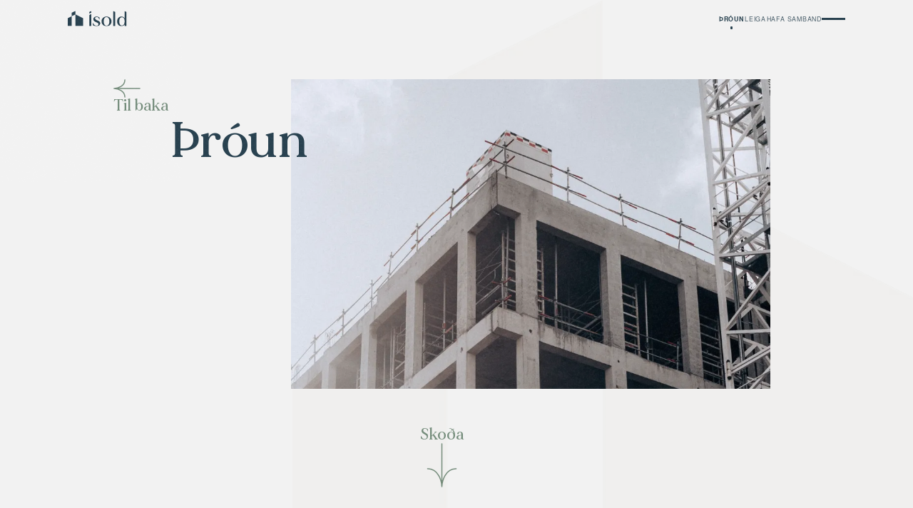

--- FILE ---
content_type: text/html
request_url: https://www.isoldfasteignir.is/throun
body_size: 10046
content:
<!DOCTYPE html><!-- Last Published: Wed Jan 10 2024 09:24:23 GMT+0000 (Coordinated Universal Time) --><html data-wf-domain="www.isoldfasteignir.is" data-wf-page="63907c4f5b854c16ae5bba43" data-wf-site="639052dcf8a90243c2f9c147" lang="is"><head><meta charset="utf-8"/><title>Þróun | Ísold</title><meta content="Ísold er íslenskt fasteignafélag sem þróar og leigir út eigin fasteignir víðsvegar um landið. Ísold hefur það að markmiði að styðja við uppbyggingu þeirra svæða sem það byggir á til framtíðar." name="description"/><meta content="Þróun | Ísold" property="og:title"/><meta content="Ísold er íslenskt fasteignafélag sem þróar og leigir út eigin fasteignir víðsvegar um landið. Ísold hefur það að markmiði að styðja við uppbyggingu þeirra svæða sem það byggir á til framtíðar." property="og:description"/><meta content="https://cdn.prod.website-files.com/639052dcf8a90243c2f9c147/6405f414d9b73b86f0373d7a_%C3%BEr%C3%B3un.jpg" property="og:image"/><meta content="Þróun | Ísold" property="twitter:title"/><meta content="Ísold er íslenskt fasteignafélag sem þróar og leigir út eigin fasteignir víðsvegar um landið. Ísold hefur það að markmiði að styðja við uppbyggingu þeirra svæða sem það byggir á til framtíðar." property="twitter:description"/><meta content="https://cdn.prod.website-files.com/639052dcf8a90243c2f9c147/6405f414d9b73b86f0373d7a_%C3%BEr%C3%B3un.jpg" property="twitter:image"/><meta property="og:type" content="website"/><meta content="summary_large_image" name="twitter:card"/><meta content="width=device-width, initial-scale=1" name="viewport"/><link href="https://assets-global.website-files.com/639052dcf8a90243c2f9c147/css/isold.webflow.b7c1fb1c5.min.css" rel="stylesheet" type="text/css"/><script type="text/javascript">!function(o,c){var n=c.documentElement,t=" w-mod-";n.className+=t+"js",("ontouchstart"in o||o.DocumentTouch&&c instanceof DocumentTouch)&&(n.className+=t+"touch")}(window,document);</script><link href="https://cdn.prod.website-files.com/639052dcf8a90243c2f9c147/63e6184ff7243d693a7bc4e4_favicon.jpg" rel="shortcut icon" type="image/x-icon"/><link href="https://cdn.prod.website-files.com/639052dcf8a90243c2f9c147/63e618844dc52157cca0b01c_webclip.jpg" rel="apple-touch-icon"/><script defer src="https://cdn.jsdelivr.net/npm/@finsweet/attributes-formsubmit@1/formsubmit.js"></script>
<script defer src="https://cdn.jsdelivr.net/npm/@finsweet/attributes-mirrorclick@1/mirrorclick.js"></script>
</head><body data-barba="wrapper"><div class="page-wrapper"><div class="global-styles w-embed"><style>
  html { font-size: 1rem; }
  @media only screen and (min-width: 1280px) and (max-width: 1920px) { html { font-size: calc(0.49999999999999994rem + 0.41666666666666674vw); } }
  @media only screen and (min-width: 992px) and (max-width: 1280px) { html { font-size: calc(0.4998639825897715rem + 0.2176278563656148vw); } }
</style>

<style>

  /* Make text look crisper and more legible in all browsers */
  body {
    -webkit-font-smoothing: antialiased;
    -moz-osx-font-smoothing: grayscale;
    font-smoothing: antialiased;
    text-rendering: optimizeLegibility;
  }

  /* Focus state style for keyboard navigation for the focusable elements */
  *[tabindex]:focus-visible,
  input[type="file"]:focus-visible {
    outline: 0.125rem solid #4d65ff;
    outline-offset: 0.125rem;
  }

  /* Get rid of top margin on first element in any rich text element */
  .w-richtext > :not(div):first-child, .w-richtext > div:first-child > :first-child {
    margin-top: 0 !important;
  }

  /* Get rid of bottom margin on last element in any rich text element */
  .w-richtext>:last-child, .w-richtext ol li:last-child, .w-richtext ul li:last-child {
    margin-bottom: 0 !important;
  }

  /* Prevent all click and hover interaction with an element */
  .pointer-events-off {
    pointer-events: none;
  }

  /* Enables all click and hover interaction with an element */
  .pointer-events-on {
    pointer-events: auto;
  }

  /* Create a class of .div-square which maintains a 1:1 dimension of a div */
  .div-square::after {
    content: "";
    display: block;
    padding-bottom: 100%;
  }

  /* Make sure containers never lose their center alignment */
  .container-medium,.container-small, .container-large {
    margin-right: auto !important;
    margin-left: auto !important;
  }

  /* 
  Make the following elements inherit typography styles from the parent and not have hardcoded values. 
  Important: You will not be able to style for example "All Links" in Designer with this CSS applied.
  Uncomment this CSS to use it in the project. Leave this message for future hand-off.
  */
  /*
  a,
  .w-input,
  .w-select,
  .w-tab-link,
  .w-nav-link,
  .w-dropdown-btn,
  .w-dropdown-toggle,
  .w-dropdown-link {
  color: inherit;
  text-decoration: inherit;
  font-size: inherit;
  }
  */
  
  a {
  color: inherit;
  }

  /* Apply "..." after 3 lines of text */
  .text-style-3lines {
    display: -webkit-box;
    overflow: hidden;
    -webkit-line-clamp: 3;
    -webkit-box-orient: vertical;
  }

  /* Apply "..." after 2 lines of text */
  .text-style-2lines {
    display: -webkit-box;
    overflow: hidden;
    -webkit-line-clamp: 2;
    -webkit-box-orient: vertical;
  }

  /* Adds inline flex display */
  .display-inlineflex {
    display: inline-flex;
  }

  /* These classes are never overwritten */
  .hide {
    display: none !important;
  }

  @media screen and (max-width: 991px), 
    @media screen and (max-width: 767px), 
    @media screen and (max-width: 479px){
      .hide, .hide-tablet{
        display: none !important;
      }
  }
  @media screen and (max-width: 767px)
    .hide-mobile-landscape{
      display: none !important;
  }
  }
  @media screen and (max-width: 479px)
    .hide-mobile{
      display: none !important;
  }
  }

  .margin-0 {
    margin: 0rem !important;
  }

  .padding-0 {
    padding: 0rem !important;
  }

  .spacing-clean {
    padding: 0rem !important;
    margin: 0rem !important;
  }

  .margin-top {
    margin-right: 0rem !important;
    margin-bottom: 0rem !important;
    margin-left: 0rem !important;
  }

  .padding-top {
    padding-right: 0rem !important;
    padding-bottom: 0rem !important;
    padding-left: 0rem !important;
  }

  .margin-right {
    margin-top: 0rem !important;
    margin-bottom: 0rem !important;
    margin-left: 0rem !important;
  }

  .padding-right {
    padding-top: 0rem !important;
    padding-bottom: 0rem !important;
    padding-left: 0rem !important;
  }

  .margin-bottom {
    margin-top: 0rem !important;
    margin-right: 0rem !important;
    margin-left: 0rem !important;
  }

  .padding-bottom {
    padding-top: 0rem !important;
    padding-right: 0rem !important;
    padding-left: 0rem !important;
  }

  .margin-left {
    margin-top: 0rem !important;
    margin-right: 0rem !important;
    margin-bottom: 0rem !important;
  }

  .padding-left {
    padding-top: 0rem !important;
    padding-right: 0rem !important;
    padding-bottom: 0rem !important;
  }

  .margin-horizontal {
    margin-top: 0rem !important;
    margin-bottom: 0rem !important;
  }

  .padding-horizontal {
    padding-top: 0rem !important;
    padding-bottom: 0rem !important;
  }

  .margin-vertical {
    margin-right: 0rem !important;
    margin-left: 0rem !important;
  }

  .padding-vertical {
    padding-right: 0rem !important;
    padding-left: 0rem !important;
  }

  textarea { resize: vertical; }

  .low-opacity { opacity: 0.2; }
  
  .opacity-1 { opacity: 1; }

  .fixed {
    position: fixed;
    left: 0%;
    top: 0%;
    right: 0%;
    bottom: 0%;
  }

  .navbar_link, .navbar_brand, .navbar_brand:hover {color: inherit;}
  .navbar_menu-button-line {background-color: currentColor;}

  .navbar_link-dot {opacity: 0;}
  .navbar_link-dot {background-color: currentColor;}
  .navbar_link.w--current > .navbar_link-dot {opacity: 1;}

  /* Button icon transition */
  [button-arrow-direction="top"]:hover .button_icon {
    transform: translate(0px, -15px);
  }
  [button-arrow-direction="down"]:hover .button_icon {
    transform: translate(0px, 15px);
  }
  [button-arrow-direction="left"]:hover .button_icon {
    transform: translate(-15px, 0px);
  }
  [button-arrow-direction="right"]:hover .button_icon {
    transform: translate(15px, 0px);
  }


  @media (max-width: 479px) {
    .word-wrap {
      word-wrap: break-word;
    }
  }


  .text-field:focus-within + .border-line .border-line_fill {
    width: 100%;
  }
  .contact_form-text-field:focus-within + .border-line .border-line_fill {
    width: 100%;
  }


  /* Noise Effect */
  
  .noise-layer {
    animation: 0.2s infinite noise;
    pointer-events: none;
  }
  @keyframes noise {
    0%, 100% {
      background-position: 0 0;
    }
    10% {
      background-position: -5% -10%;
    }
    20% {
      background-position: -15% 5%;
    }
    30% {
      background-position: 7% -25%;
    }
    40% {
      background-position: 20% 25%;
    }
    50% {
      background-position: -25% 10%;
    }
    60% {
      background-position: 15% 5%;
    }
    70% {
      background-position: 0% 15%;
    }
    80% {
      background-position: 25% 35%;
    }
    90% {
      background-position: -10% 10%;
    }
  }

</style></div><div class="navbar"><div class="navbar_container"><a href="/" class="navbar_brand w-nav-brand"><div class="navbar_brand-logo w-embed"><svg width="100%" height="32" viewBox="0 0 122 32" fill="none" xmlns="http://www.w3.org/2000/svg">
  <g clip-path="url(#clip0_886_2235)">
    <path d="M0 15.3144L7.90873 11.3477V31.6932H0V15.3144ZM31.6349 15.3144L15.8175 7.38414V31.6932H31.6349V15.3144ZM15.8175 0L7.90873 3.96664V11.3508L15.8175 7.38414V0ZM66.6812 27.2204C65.8621 30.3679 62.9999 32.0031 59.0363 32.0031C56.5422 32.0031 53.68 31.2668 51.8823 29.8771V25.4227H52.5357C53.4346 29.3065 56.3796 30.8158 59.0363 30.8987C61.0795 30.9815 62.7974 30.2053 63.2054 28.4475C63.819 25.7908 61.1194 24.7294 58.5025 23.5421C54.5789 21.7444 51.8792 19.9037 52.9407 15.7377C53.637 12.9583 56.6189 11.8539 59.4812 11.8539C61.5673 11.8539 63.6932 12.5472 65.4909 13.9369V17.9005H64.7946C63.8528 14.2222 62.1777 12.7926 59.4781 12.8724C58.0485 12.9123 56.4533 13.4461 56.2477 15.2438C55.9624 17.6551 58.5792 18.7165 61.2758 19.9436C64.3835 21.3732 67.7764 23.0912 66.672 27.2173L66.6812 27.2204ZM90.1528 21.907C90.1528 28.2819 85.3272 32 79.8911 32C74.455 32 69.6294 28.2819 69.6294 21.907C69.6294 15.5322 74.455 11.8539 79.8911 11.8539C85.3272 11.8539 90.1528 15.5322 90.1528 21.907ZM85.7383 21.907C85.7383 16.5936 83.5724 12.9982 79.8911 12.9982C76.2098 12.9982 74.0439 16.5936 74.0439 21.907C74.0439 27.2204 76.2098 30.8158 79.8911 30.8158C83.5724 30.8158 85.7383 27.2204 85.7383 21.907ZM117.165 0.460167V15.4095C115.815 13.3663 113.689 11.8539 110.501 11.8539C105.636 11.8539 101.669 15.7377 101.669 21.907C101.669 28.0763 105.636 32 110.501 32C113.692 32 115.815 30.4477 117.165 28.4046V31.7699H121.168V2.46036L117.165 0.460167V0.460167ZM111.563 30.4907C108.004 30.4907 106.044 26.8523 106.044 21.9101C106.044 16.9679 108.007 13.3295 111.563 13.3295C115.118 13.3295 117.165 16.6795 117.165 21.9101C117.165 27.1406 115.161 30.4907 111.563 30.4907ZM93.7575 31.773H97.7609V2.30697L93.7575 0.306778V31.7699V31.773ZM48.4341 3.73349V0.306778L44.4306 2.30697V5.73368L48.4341 3.73349V3.73349ZM44.4306 8.65114V31.7699H48.4341V6.65094L44.4306 8.65114V8.65114Z" fill="currentColor"/>
  </g>
  <defs>
    <clipPath id="clip0_886_2235">
      <rect width="121.168" height="32" fill="currentColor"/>
    </clipPath>
  </defs>
</svg></div></a><link rel="prefetch" href="/"/><div class="navbar_menu-wrapper"><div class="navbar_menu"><div class="navbar_menu-inner"><a fs-mirrorclick-element="target" href="/throun" aria-current="page" class="navbar_link w-inline-block w--current"><div>Þróun</div><div class="navbar_link-dot"></div></a><link rel="prefetch" href="/throun"/><a fs-mirrorclick-element="target-2" href="/leiga" class="navbar_link w-inline-block"><div>Leiga</div><div class="navbar_link-dot"></div></a><link rel="prefetch" href="/leiga"/><a fs-mirrorclick-element="target-3" href="/contact" class="navbar_link w-inline-block"><div>Hafa Samband</div><div class="navbar_link-dot"></div></a><link rel="prefetch" href="/contact"/></div></div><div data-w-id="75b78cb1-8905-356a-ba16-3b5a297bcdbc" class="navbar_menu-button is-dark"><div class="navbar_menu-button-line is-top"></div><div class="navbar_menu-button-line is-bottom"></div></div><div data-w-id="2237b6da-035a-0015-12bc-d2426f64f21a" class="navbar_menu-button is-light"><div class="navbar_menu-button-line is-top"></div><div class="navbar_menu-button-line is-bottom"></div></div></div></div><div class="navbar_full-menu"><div class="full-menu-wrapper"><div id="w-node-_75b78cb1-8905-356a-ba16-3b5a297bcdc1-297bcdae" data-current="Tab 1" data-easing="ease" data-duration-in="300" data-duration-out="100" class="full-menu-tabs w-tabs"><div class="full-menu-tabs_menu w-tab-menu"><a data-w-tab="Tab 1" fs-mirrorclick-element="trigger" class="full-menu_link w-inline-block w-tab-link w--current"><div class="full-menu_link-block"><div class="navbar_link-no">1.</div><div class="navbar_link-text">Þróun</div></div><div class="navbar_border-line"><div class="navbar_border-fill"></div></div></a><a data-w-tab="Tab 2" fs-mirrorclick-element="trigger-2" class="full-menu_link w-inline-block w-tab-link"><div class="full-menu_link-block"><div class="navbar_link-no">2.</div><div class="navbar_link-text">Leiga</div></div><div class="navbar_border-line"><div class="navbar_border-fill"></div></div></a><a data-w-tab="Tab 3" fs-mirrorclick-element="trigger-3" class="full-menu_link w-inline-block w-tab-link"><div class="full-menu_link-block"><div class="navbar_link-no">3.</div><div class="navbar_link-text">Hafa samband</div></div></a></div><div class="full-menu-tabs_content w-tab-content"><div data-w-tab="Tab 1" class="full-menu-tabs_panel w-tab-pane w--tab-active"><div class="full-menu-grid_right-col"><div class="navbar_text-wrap"><p>Skoðaðu áhugaverð fasteignaverkefni sem við höfum eða erum að þróa og byggja.</p></div></div></div><div data-w-tab="Tab 2" class="full-menu-tabs_panel w-tab-pane"><div class="full-menu-grid_right-col"><div class="navbar_text-wrap"><p>Sjáðu atvinnuhúsnæði og íbúðir í eigu Ísoldar sem eru í og til leigu.</p></div></div></div><div data-w-tab="Tab 3" class="full-menu-tabs_panel w-tab-pane"><div class="full-menu-grid_right-col"><div class="navbar_text-wrap"><p>Hefur þú áhuga á að leigja, forvitnast um eitthvað af okkar verkefnum eða ertu með almenna fyrirspurn? Hafðu samband og við munum svara um hæl.</p></div></div></div></div></div></div><div class="navbar_full-menu-bg w-embed"><svg width="100%" height="100%" viewBox="0 0 1118 1117" fill="none" xmlns="http://www.w3.org/2000/svg">
  <g opacity="0.02">
    <path d="M-2.44327e-05 1117L279.51 1117L279.51 400.002L-2.44327e-05 539.74L-2.44327e-05 1117Z" fill="white"/>
    <path d="M1118.01 1117L558.988 1117L558.988 260.23L1118.01 539.741L1118.01 1117Z" fill="white"/>
    <path d="M558.989 260.234L279.511 400.005L279.511 139.739L558.989 4.88655e-05L558.989 260.234Z" fill="white"/>
  </g>
</svg></div></div><div class="noise-layer"></div></div><main data-barba-namespace="proun" data-barba="container" class="main-wrapper"><img src="https://cdn.prod.website-files.com/639052dcf8a90243c2f9c147/63bc326956d25f0b80cf5700_Full%20Page%20Pattern.webp" loading="lazy" sizes="68vw" srcset="https://assets-global.website-files.com/639052dcf8a90243c2f9c147/63bc326956d25f0b80cf5700_Full%20Page%20Pattern-p-500.webp 500w, https://assets-global.website-files.com/639052dcf8a90243c2f9c147/63bc326956d25f0b80cf5700_Full%20Page%20Pattern-p-800.webp 800w, https://assets-global.website-files.com/639052dcf8a90243c2f9c147/63bc326956d25f0b80cf5700_Full%20Page%20Pattern-p-1080.webp 1080w, https://assets-global.website-files.com/639052dcf8a90243c2f9c147/63bc326956d25f0b80cf5700_Full%20Page%20Pattern.webp 1163w" alt="" class="full-page-bg-shape"/><div class="page-styles w-embed"><style>
  .navbar {color: #28414F;}

  .navbar_menu-button.is-dark {display: none;}
  .navbar_menu-button.is-light {display: flex;}

  @media screen and (max-width:991px) {
    .navbar {
      background-color: #f2f2f2; 
      box-shadow: 0 1px 10px 0 hsla(136.875, 17.58%, 35.69%, 0.10);
    }
  }

  @media screen and (min-width:992px) {
    html {
      --container-width: 89.1875rem;
      --column-gap: 0rem;
    }

    .project_image-wrapper, .project_header {
      margin: 0px;
      width: 100%;
      max-width: calc(var(--container-width) / 2 - var(--column-gap) / 2);
    }

    .is-pad-left-0 {
      padding-left: 0em;
    }
    .is-pad-right-0 {
      padding-right: 0em;
      margin-left: auto;
    }
  }


  @media screen and (min-width:992px) {
    .project_collection-item:nth-child(odd) > .project_image-wrapper {
      justify-self: end;
    }
    .project_collection-item:nth-child(even) > .project_image-wrapper {
      grid-column-end: 2;
      grid-column-start: 2;
      grid-row-end: 2;
      grid-row-start: 1;
      justify-self: start;
    }
    .project_collection-item:nth-child(odd) > .project_header {
      justify-self: start;
    }
    .project_collection-item:nth-child(even) > .project_header {
      justify-self: end;
    }
  }

</style></div><section class="section-hero-secondary"><div class="padding-global"><div class="padding-vertical padding-huge"><div class="container-medium"><div class="hero-secondary_component"><div class="hero-secondary_content"><div class="hero-secondary_header"><div go-back-button=""><a id="back-button" button-arrow-direction="left" href="/" class="button is-green align-left w-inline-block"><div class="button_icon w-embed"><svg width="38" height="26" viewBox="0 0 38 26" fill="none" xmlns="http://www.w3.org/2000/svg">
<path d="M37 13L0.999999 13M0.999999 13C6.01477 13.2667 16.0443 16.04 16.0443 25M0.999999 13C6.01477 12.7333 16.0443 9.96 16.0443 0.999999" stroke="currentColor" stroke-width="1.5" stroke-linecap="round" stroke-linejoin="round"/>
</svg></div><div>Til baka</div></a></div><h1 id="project-heading-proun" class="hero-project-heading">Þróun</h1></div><img src="https://cdn.prod.website-files.com/639052dcf8a90243c2f9c147/639309fad6b1a34003f1dafb_Front%20image.webp" loading="eager" width="487.5" height="100" alt="" srcset="https://assets-global.website-files.com/639052dcf8a90243c2f9c147/639309fad6b1a34003f1dafb_Front%20image-p-500.webp 500w, https://assets-global.website-files.com/639052dcf8a90243c2f9c147/639309fad6b1a34003f1dafb_Front%20image-p-800.webp 800w, https://assets-global.website-files.com/639052dcf8a90243c2f9c147/639309fad6b1a34003f1dafb_Front%20image.webp 975w" sizes="(max-width: 479px) 92vw, (max-width: 767px) 95vw, (max-width: 991px) 92vw, 64vw" class="hero-secondary_image"/></div><div class="contact-cta_button-wrapper"><div id="explore-button" href="#um-okkur" button-arrow-direction="down" class="button is-green"><div>Skoða</div><div class="button_icon w-embed"><svg width="43" height="62" viewBox="0 0 43 62" fill="none" xmlns="http://www.w3.org/2000/svg">
<path d="M21.5 1V61M21.5 61C21.9444 52.6421 26.5667 35.9261 41.5 35.9261M21.5 61C21.0556 52.6421 16.4333 35.9261 1.5 35.9261" stroke="currentColor" stroke-width="1.5" stroke-linecap="round" stroke-linejoin="round"/>
</svg></div></div></div></div></div></div></div></section><section id="um-okkur" class="section-summary"><div class="padding-global"><div class="padding-vertical padding-huge"><div class="container-medium"><div class="summary_component"><div class="summary_header"><h2 class="heading-style-h6 mob-small slide-in">Ísold fasteignir þróar og byggir fasteignaverkefni.</h2></div></div></div></div></div></section><section class="section-project"><div class="padding-vertical padding-huge"><div class="project_component"><div class="padding-global"><div class="container-medium"><h2 class="heading-style-h6 slide-in">Nýjustu verkefnin</h2></div></div><div class="project_collection-list-wrapper w-dyn-list"><div role="list" class="project_collection-list w-dyn-items"><div role="listitem" class="project_collection-item w-dyn-item"><a href="/throun/langisandur" class="project_image-wrapper slide-in w-inline-block"><img loading="lazy" alt="" src="https://cdn.prod.website-files.com/63907d7ac2a6073387230730/6405c3b473f18a85cce85e81_Akrafjall_web.jpg" sizes="(max-width: 479px) 100vw, (max-width: 767px) 95vw, (max-width: 991px) 92vw, 46vw" srcset="https://cdn.prod.website-files.com/63907d7ac2a6073387230730/6405c3b473f18a85cce85e81_Akrafjall_web-p-500.jpg 500w, https://cdn.prod.website-files.com/63907d7ac2a6073387230730/6405c3b473f18a85cce85e81_Akrafjall_web-p-800.jpg 800w, https://cdn.prod.website-files.com/63907d7ac2a6073387230730/6405c3b473f18a85cce85e81_Akrafjall_web-p-1080.jpg 1080w, https://cdn.prod.website-files.com/63907d7ac2a6073387230730/6405c3b473f18a85cce85e81_Akrafjall_web-p-1600.jpg 1600w, https://cdn.prod.website-files.com/63907d7ac2a6073387230730/6405c3b473f18a85cce85e81_Akrafjall_web-p-2000.jpg 2000w, https://cdn.prod.website-files.com/63907d7ac2a6073387230730/6405c3b473f18a85cce85e81_Akrafjall_web-p-2600.jpg 2600w, https://cdn.prod.website-files.com/63907d7ac2a6073387230730/6405c3b473f18a85cce85e81_Akrafjall_web-p-3200.jpg 3200w, https://cdn.prod.website-files.com/63907d7ac2a6073387230730/6405c3b473f18a85cce85e81_Akrafjall_web.jpg 4000w" class="project_image"/><div class="project_details-preview"><div id="w-node-b8cf934c-c0a6-9f2a-c632-aaee7b54f292-ae5bba43" class="details-preview_content"><div class="project-summary_content-block"><div class="text-weight-bold text-style-allcaps">Tegund</div><div>Íbúðir, hótel og þjónusta</div></div><div class="project-summary_content-block"><div class="text-weight-bold text-style-allcaps">byggingarár</div><div>2023</div></div><div class="project-summary_content-block"><div class="text-weight-bold text-style-allcaps">Lóðarstærð</div><div>1,6 ha</div></div></div><div id="w-node-b8cf934c-c0a6-9f2a-c632-aaee7b54f2a2-ae5bba43" class="button align-right opacity-full"><div>Nánar</div><div class="button_icon w-embed"><svg width="38" height="26" viewBox="0 0 38 26" fill="none" xmlns="http://www.w3.org/2000/svg">
<path d="M1 13.0005L37 13.0005M37 13.0005C31.9852 13.2672 21.9557 16.0405 21.9557 25.0005M37 13.0005C31.9852 12.7338 21.9557 9.96049 21.9557 1.00049" stroke="#F2F2F2" stroke-width="1.5" stroke-linecap="round" stroke-linejoin="round"/>
</svg></div></div></div></a><a href="/throun/langisandur" class="project_header slide-in w-inline-block"><h3 class="project_heading">Langisandur</h3><div class="project_location">Akranes</div></a></div><div role="listitem" class="project_collection-item w-dyn-item"><a href="/throun/bruafljot" class="project_image-wrapper slide-in w-inline-block"><img loading="lazy" alt="" src="https://cdn.prod.website-files.com/63907d7ac2a6073387230730/6401c4c2e508115eff0afdcd_m04-20221101-33eb5769513bbdf8e74bd9643091af98-2560.jpg" sizes="(max-width: 479px) 100vw, (max-width: 767px) 95vw, (max-width: 991px) 92vw, 46vw" srcset="https://cdn.prod.website-files.com/63907d7ac2a6073387230730/6401c4c2e508115eff0afdcd_m04-20221101-33eb5769513bbdf8e74bd9643091af98-2560-p-500.jpg 500w, https://cdn.prod.website-files.com/63907d7ac2a6073387230730/6401c4c2e508115eff0afdcd_m04-20221101-33eb5769513bbdf8e74bd9643091af98-2560-p-800.jpg 800w, https://cdn.prod.website-files.com/63907d7ac2a6073387230730/6401c4c2e508115eff0afdcd_m04-20221101-33eb5769513bbdf8e74bd9643091af98-2560-p-1080.jpg 1080w, https://cdn.prod.website-files.com/63907d7ac2a6073387230730/6401c4c2e508115eff0afdcd_m04-20221101-33eb5769513bbdf8e74bd9643091af98-2560-p-1600.jpg 1600w, https://cdn.prod.website-files.com/63907d7ac2a6073387230730/6401c4c2e508115eff0afdcd_m04-20221101-33eb5769513bbdf8e74bd9643091af98-2560-p-2000.jpg 2000w, https://cdn.prod.website-files.com/63907d7ac2a6073387230730/6401c4c2e508115eff0afdcd_m04-20221101-33eb5769513bbdf8e74bd9643091af98-2560.jpg 2560w" class="project_image"/><div class="project_details-preview"><div id="w-node-b8cf934c-c0a6-9f2a-c632-aaee7b54f292-ae5bba43" class="details-preview_content"><div class="project-summary_content-block"><div class="text-weight-bold text-style-allcaps">Tegund</div><div>Geymslu- og atvinnubil</div></div><div class="project-summary_content-block"><div class="text-weight-bold text-style-allcaps">byggingarár</div><div>2023</div></div><div class="project-summary_content-block"><div class="text-weight-bold text-style-allcaps">Lóðarstærð</div><div>1,6 ha</div></div></div><div id="w-node-b8cf934c-c0a6-9f2a-c632-aaee7b54f2a2-ae5bba43" class="button align-right opacity-full"><div>Nánar</div><div class="button_icon w-embed"><svg width="38" height="26" viewBox="0 0 38 26" fill="none" xmlns="http://www.w3.org/2000/svg">
<path d="M1 13.0005L37 13.0005M37 13.0005C31.9852 13.2672 21.9557 16.0405 21.9557 25.0005M37 13.0005C31.9852 12.7338 21.9557 9.96049 21.9557 1.00049" stroke="#F2F2F2" stroke-width="1.5" stroke-linecap="round" stroke-linejoin="round"/>
</svg></div></div></div></a><a href="/throun/bruafljot" class="project_header slide-in w-inline-block"><h3 class="project_heading">Brúarfljót</h3><div class="project_location">Mosfellsbær</div></a></div><div role="listitem" class="project_collection-item w-dyn-item"><a href="/throun/jorvik" class="project_image-wrapper slide-in w-inline-block"><img loading="lazy" alt="" src="https://cdn.prod.website-files.com/63907d7ac2a6073387230730/639899c926a812c3889ccfc8_Jo%CC%81rvi%CC%81k%201.png" sizes="(max-width: 479px) 100vw, (max-width: 767px) 95vw, (max-width: 991px) 92vw, 46vw" srcset="https://cdn.prod.website-files.com/63907d7ac2a6073387230730/639899c926a812c3889ccfc8_Jo%CC%81rvi%CC%81k%201-p-500.png 500w, https://cdn.prod.website-files.com/63907d7ac2a6073387230730/639899c926a812c3889ccfc8_Jo%CC%81rvi%CC%81k%201-p-800.png 800w, https://cdn.prod.website-files.com/63907d7ac2a6073387230730/639899c926a812c3889ccfc8_Jo%CC%81rvi%CC%81k%201-p-1080.png 1080w, https://cdn.prod.website-files.com/63907d7ac2a6073387230730/639899c926a812c3889ccfc8_Jo%CC%81rvi%CC%81k%201-p-1600.png 1600w, https://cdn.prod.website-files.com/63907d7ac2a6073387230730/639899c926a812c3889ccfc8_Jo%CC%81rvi%CC%81k%201.png 1728w" class="project_image"/><div class="project_details-preview"><div id="w-node-b8cf934c-c0a6-9f2a-c632-aaee7b54f292-ae5bba43" class="details-preview_content"><div class="project-summary_content-block"><div class="text-weight-bold text-style-allcaps">Tegund</div><div>Íbúðir og sérbýli</div></div><div class="project-summary_content-block"><div class="text-weight-bold text-style-allcaps">byggingarár</div><div>2022</div></div><div class="project-summary_content-block"><div class="text-weight-bold text-style-allcaps">Lóðarstærð</div><div>34 ha.</div></div></div><div id="w-node-b8cf934c-c0a6-9f2a-c632-aaee7b54f2a2-ae5bba43" class="button align-right opacity-full"><div>Nánar</div><div class="button_icon w-embed"><svg width="38" height="26" viewBox="0 0 38 26" fill="none" xmlns="http://www.w3.org/2000/svg">
<path d="M1 13.0005L37 13.0005M37 13.0005C31.9852 13.2672 21.9557 16.0405 21.9557 25.0005M37 13.0005C31.9852 12.7338 21.9557 9.96049 21.9557 1.00049" stroke="#F2F2F2" stroke-width="1.5" stroke-linecap="round" stroke-linejoin="round"/>
</svg></div></div></div></a><a href="/throun/jorvik" class="project_header slide-in w-inline-block"><h3 class="project_heading">Jórvík</h3><div class="project_location">Selfoss</div></a></div></div></div></div></div></section><section class="section-form"><div class="padding-global"><div class="padding-vertical padding-huge"><div class="container-medium"><div class="form_component"><div id="w-node-b233a548-224a-0c99-8731-b164e695b00e-e695b009" class="form_header"><h2 class="slide-in">Hafa samband</h2></div><div id="w-node-b233a548-224a-0c99-8731-b164e695b013-e695b009" class="form-wrapper"><h3 class="form_inquiry-text slide-in">Fyrirspurn </h3><div class="form_block w-form"><form id="wf-form-r-un-P-stur-af-vef" name="wf-form-r-un-P-stur-af-vef" data-name="Þróun| Póstur af vef" method="post" class="form" data-wf-page-id="63907c4f5b854c16ae5bba43" data-wf-element-id="b233a548-224a-0c99-8731-b164e695b017"><div class="slide-in"><input class="text-field w-input" maxlength="256" name="Email" data-name="Email" placeholder="Tölvupóstfang" type="email" id="Email-3" required=""/><div class="border-line"><div class="border-line_fill"></div></div></div><div class="slide-in"><textarea id="Message-3" name="Message" maxlength="5000" data-name="Message" placeholder="Þín skilaboð" required="" class="text-field message w-input"></textarea><div class="border-line"><div class="border-line_fill"></div></div></div><div submit-button="" button-arrow-direction="right" id="w-node-b233a548-224a-0c99-8731-b164e695b020-e695b009" class="button align-right slide-in"><input type="submit" data-wait="Augnablik..." class="button-submit w-button" value="Senda fyrirspurn"/><div class="button_icon w-embed"><svg width="38" height="26" viewBox="0 0 38 26" fill="none" xmlns="http://www.w3.org/2000/svg">
<path d="M1 13.0005L37 13.0005M37 13.0005C31.9852 13.2672 21.9557 16.0405 21.9557 25.0005M37 13.0005C31.9852 12.7338 21.9557 9.96049 21.9557 1.00049" stroke="#F2F2F2" stroke-width="1.5" stroke-linecap="round" stroke-linejoin="round"/>
</svg></div></div></form><div class="form_message-success w-form-done"><div>Takk fyrir! Við munum svara eins fljótt og auðið er.</div></div><div class="form_message-error w-form-fail"><div>Afsakið. Eitthvað fór úrskeiðis. Vinsamlegast prófið að senda á isold@isoldfasteignir.is</div></div></div></div></div></div></div></div></section><footer class="section-footer"><div class="padding-global"><div class="padding-vertical padding-huge"><div class="container-medium"><div class="footer_component"><a href="/" class="footer_logo-wrapper w-inline-block"><img src="https://cdn.prod.website-files.com/639052dcf8a90243c2f9c147/639061b3c2a607bc3b2192c7_Landscape%20logo.svg" loading="lazy" alt="" class="footer_logo"/></a><div id="w-node-_3743d57a-fd21-1a40-abce-211389ad90d5-89ad90ce" class="footer_link-block"><div id="w-node-_3743d57a-fd21-1a40-abce-211389ad90d6-89ad90ce" class="footer_link-wrapper"><div class="footer_text">Veftré</div><div class="footer_link-list"><a href="/throun" aria-current="page" class="footer_link w--current">Þróun</a><link rel="prefetch" href="/throun"/><a href="/leiga" class="footer_link">Leiga</a><link rel="prefetch" href="/leiga"/><a href="/contact" class="footer_link">Hafa samband</a><link rel="prefetch" href="/contact"/></div></div><div id="w-node-_3743d57a-fd21-1a40-abce-211389ad90ea-89ad90ce" class="footer_link-wrapper"><div class="footer_text">Hafa samband</div><div class="footer_link-list"><a rel="noreferrer" href="https://www.google.is/maps/place/H%C3%B6f%C3%B0atorg/@64.1445334,-21.9099423,17z/data=!4m10!1m2!2m1!1zS2F0csOtbmFydMO6biAyIEjDtmbDsGF0b3JnaQ!3m6!1s0x48d674cf529886a9:0xc3260c0f6a235358!8m2!3d64.1447116!4d-21.9076578!15sChxLYXRyw61uYXJ0w7puIDIgSMO2ZsOwYXRvcmdpkgEPYnVzaW5lc3NfY2VudGVy4AEA!16s%2Fg%2F11ydxv4pm" target="_blank" class="footer_link">Ísold fasteignir<br/>Katrínartún 2<br/>Höfðatorgi</a><a href="mailto:isold@isoldfasteignir.is" class="footer_link">isold@isoldfasteignir.is</a></div></div></div></div></div></div></div><div class="footer_bg-green"></div></footer></main></div><script src="https://d3e54v103j8qbb.cloudfront.net/js/jquery-3.5.1.min.dc5e7f18c8.js?site=639052dcf8a90243c2f9c147" type="text/javascript" integrity="sha256-9/aliU8dGd2tb6OSsuzixeV4y/faTqgFtohetphbbj0=" crossorigin="anonymous"></script><script src="https://assets-global.website-files.com/639052dcf8a90243c2f9c147/js/webflow.fe1f542fa.js" type="text/javascript"></script><script src="https://cdnjs.cloudflare.com/ajax/libs/gsap/3.10.4/gsap.min.js"></script>
<script src="https://unpkg.com/@barba/core"></script>
<script src="https://cdn.jsdelivr.net/gh/videsigns/webflow-tools@latest/multi-step.js"></script>

<script>
function resetWebflow(data) {
  let parser = new DOMParser();
  let dom = parser.parseFromString(data.next.html, "text/html");
  let webflowPageId = $(dom).find("html").attr("data-wf-page");
  $("html").attr("data-wf-page", webflowPageId);
  window.Webflow && window.Webflow.destroy();
  window.Webflow && window.Webflow.ready();
  window.Webflow && window.Webflow.require("ix2").init();
}

function updateCurrentClass() {
  $(".w--current").removeClass("w--current");
  $(".navbar a").each(function (index) {
    if ($(this).attr("href") === window.location.pathname) {
      $(this).addClass("w--current");
    }
  });
}

barba.hooks.after((data) => {
  $(data.next.container).removeClass("fixed");
  $(window).scrollTop(0);
  resetWebflow(data);
  removeOverflowHidden();
});

function homepageWelcome() {
  var tl = gsap.timeline();
  tl.to("#welcome", { duration: 0, display: "flex" });
  tl.to("#projects", { duration: 0, display: "none" });
}

function homeFadeInNav() {
  const button = document.querySelector('#explore-button');
  const navMenu = document.querySelector('.navbar_menu-wrapper');
  button.addEventListener('click', () => {
    setTimeout(() => {
      navMenu.style.display = "flex";
    }, 2000);
  });
}

function navShow() {
  var tl = gsap.timeline();
  tl.to(".navbar_menu-wrapper", { duration: 0, display: "flex" });
}

function navHide() {
  var tl = gsap.timeline();
  tl.to(".navbar_menu-wrapper", { duration: 0, display: "none" });
}

function animateProun() {
  var tl = gsap.timeline();
  tl.from(".hero-secondary_image", 1, {x: -40, scale: 0.95}, 0);
  tl.from("#project-heading-proun", {x: -20, y: -56}, 0);
  tl.from(".contact-cta_button-wrapper", 1, {opacity: 0, y: 100}, 0);
  tl.from("[go-back-button]", 1, {opacity: 0}, 0);
}

function animateLeiga() {
  var tl = gsap.timeline();
  tl.from(".hero-secondary_image", {x: -180}, 0);
  tl.from("#project-heading-leiga", {x: 20, y: -56}, 0);
  tl.from(".contact-cta_button-wrapper", 1, {opacity: 0, y: 100}, 0);
  tl.from("[go-back-button]", 1, {opacity: 0}, 0);
}

function animateContact() {
  var tl = gsap.timeline();
  tl.from(".contact_container", 1, {opacity: 0, duration: 0.2});
}

function removeOverflowHidden() {
  $('body').removeClass('overflow-hidden');
}

barba.init({
  transitions: [
    {
      name: 'opacity-transition',
      leave(data) {
        return gsap.to(data.current.container, {
          opacity: 0,
          duration: 0,
        });
      },
      enter(data) {
        return gsap.from(data.next.container, {
          opacity: 0,
          duration: 0,
        });
      }
    },
    {
      name: 'home-welcome',
      to: { namespace: ['home'] },
      once() {
        homepageWelcome();
        homeFadeInNav();
        navHide();
      },
    },
    {
      name: 'proun-transition',
      from: { namespace: ['home'] },
      to: { namespace: ['proun'] },
      enter() {
        animateProun();
        navShow();
        removeOverflowHidden();
      },
    },
    {
      name: 'leiga-transition',
      from: { namespace: ['home'] },
      to: { namespace: ['leiga'] },
      enter() {
        animateLeiga();
        navShow();
        removeOverflowHidden();
      },
    },
    {
      name: 'contact',
      to: { namespace: ['contact'] },
      beforeEnter() {
        location.reload();
      },
      enter() {
        animateContact();
        navShow();
        removeOverflowHidden();
      },
    },
  ],
});

$('.full-menu_link').on('mouseenter mouseleave', function() {
  $(this).siblings('.full-menu_link').toggleClass('low-opacity');
});

$('.full-menu_link').on('click', function() {
  removeOverflowHidden(); 
});

$('.navbar_menu-button').on('click', function() {
  $('body').toggleClass('overflow-hidden');
});

$('.full-menu_link').on('mouseenter mouseleave', function() {
  $('.full-menu-tabs_content').toggleClass('opacity-1');
});

$('[submit-button]').on('click', function() {
  $(this).find('.button-submit').click();
});

$('.contact_form-radio').click(function() {
  var selectedInquiry = $('input[data-name="Inquiry"]:checked').val();
  $('[category-heading]').html(selectedInquiry);
});

const targetElement = document.querySelector('.target-element');
const siblingElement = targetElement.previousElementSibling;
const observer = new MutationObserver(function(mutations) {
  mutations.forEach(function(mutation) {
    if (mutation.attributeName === 'style') {
      const siblingOpacity = window.getComputedStyle(siblingElement).opacity;
      targetElement.style.opacity = siblingOpacity;
    }
  });
});
observer.observe(siblingElement, {
    attributes: true
});
</script><script>
  $('.text-field').on('focus', function() {
    $(this).siblings('.border-line').find('.border-line_fill').addClass('is-focused');
  });
  $('.text-field').on('focusout', function() {
    $(this).siblings('.border-line').find('.border-line_fill').removeClass('is-focused');
  });

</script></body></html>

--- FILE ---
content_type: text/html; charset=utf-8
request_url: https://videsigns-staging.co.uk/counter
body_size: -55
content:
Current counter : 42

--- FILE ---
content_type: text/css
request_url: https://assets-global.website-files.com/639052dcf8a90243c2f9c147/css/isold.webflow.b7c1fb1c5.min.css
body_size: 14362
content:
html{-ms-text-size-adjust:100%;-webkit-text-size-adjust:100%;font-family:sans-serif}body{margin:0}article,aside,details,figcaption,figure,footer,header,hgroup,main,menu,nav,section,summary{display:block}audio,canvas,progress,video{vertical-align:baseline;display:inline-block}audio:not([controls]){height:0;display:none}[hidden],template{display:none}a{background-color:transparent}a:active,a:hover{outline:0}abbr[title]{border-bottom:1px dotted}b,strong{font-weight:700}dfn{font-style:italic}h1{margin:.67em 0;font-size:2em}mark{color:#000;background:#ff0}small{font-size:80%}sub,sup{vertical-align:baseline;font-size:75%;line-height:0;position:relative}sup{top:-.5em}sub{bottom:-.25em}img{border:0}svg:not(:root){overflow:hidden}figure{margin:1em 40px}hr{box-sizing:content-box;height:0}pre{overflow:auto}code,kbd,pre,samp{font-family:monospace;font-size:1em}button,input,optgroup,select,textarea{color:inherit;font:inherit;margin:0}button{overflow:visible}button,select{text-transform:none}button,html input[type=button],input[type=reset]{-webkit-appearance:button;cursor:pointer}button[disabled],html input[disabled]{cursor:default}button::-moz-focus-inner,input::-moz-focus-inner{border:0;padding:0}input{line-height:normal}input[type=checkbox],input[type=radio]{box-sizing:border-box;padding:0}input[type=number]::-webkit-inner-spin-button,input[type=number]::-webkit-outer-spin-button{height:auto}input[type=search]{-webkit-appearance:none}input[type=search]::-webkit-search-cancel-button,input[type=search]::-webkit-search-decoration{-webkit-appearance:none}fieldset{border:1px solid silver;margin:0 2px;padding:.35em .625em .75em}legend{border:0;padding:0}textarea{overflow:auto}optgroup{font-weight:700}table{border-collapse:collapse;border-spacing:0}td,th{padding:0}@font-face{font-family:webflow-icons;src:url([data-uri])format("truetype");font-weight:400;font-style:normal}[class^=w-icon-],[class*=\ w-icon-]{speak:none;font-variant:normal;text-transform:none;-webkit-font-smoothing:antialiased;-moz-osx-font-smoothing:grayscale;font-style:normal;font-weight:400;line-height:1;font-family:webflow-icons!important}.w-icon-slider-right:before{content:""}.w-icon-slider-left:before{content:""}.w-icon-nav-menu:before{content:""}.w-icon-arrow-down:before,.w-icon-dropdown-toggle:before{content:""}.w-icon-file-upload-remove:before{content:""}.w-icon-file-upload-icon:before{content:""}*{box-sizing:border-box}html{height:100%}body{min-height:100%;color:#333;background-color:#fff;margin:0;font-family:Arial,sans-serif;font-size:14px;line-height:20px}img{max-width:100%;vertical-align:middle;display:inline-block}html.w-mod-touch *{background-attachment:scroll!important}.w-block{display:block}.w-inline-block{max-width:100%;display:inline-block}.w-clearfix:before,.w-clearfix:after{content:" ";grid-area:1/1/2/2;display:table}.w-clearfix:after{clear:both}.w-hidden{display:none}.w-button{color:#fff;line-height:inherit;cursor:pointer;background-color:#3898ec;border:0;border-radius:0;padding:9px 15px;text-decoration:none;display:inline-block}input.w-button{-webkit-appearance:button}html[data-w-dynpage] [data-w-cloak]{color:transparent!important}.w-code-block{margin:unset}.w-webflow-badge,.w-webflow-badge *{z-index:auto;visibility:visible;box-sizing:border-box;width:auto;height:auto;max-height:none;max-width:none;min-height:0;min-width:0;float:none;clear:none;box-shadow:none;opacity:1;direction:ltr;font-family:inherit;font-weight:inherit;color:inherit;font-size:inherit;line-height:inherit;font-style:inherit;font-variant:inherit;text-align:inherit;letter-spacing:inherit;-webkit-text-decoration:inherit;text-decoration:inherit;text-indent:0;text-transform:inherit;text-shadow:none;font-smoothing:auto;vertical-align:baseline;cursor:inherit;white-space:inherit;word-break:normal;word-spacing:normal;word-wrap:normal;background:0 0;border:0 transparent;border-radius:0;margin:0;padding:0;list-style-type:disc;transition:none;display:block;position:static;top:auto;bottom:auto;left:auto;right:auto;overflow:visible;transform:none}.w-webflow-badge{white-space:nowrap;cursor:pointer;box-shadow:0 0 0 1px rgba(0,0,0,.1),0 1px 3px rgba(0,0,0,.1);visibility:visible!important;z-index:2147483647!important;color:#aaadb0!important;opacity:1!important;width:auto!important;height:auto!important;background-color:#fff!important;border-radius:3px!important;margin:0!important;padding:6px!important;font-size:12px!important;line-height:14px!important;text-decoration:none!important;display:inline-block!important;position:fixed!important;top:auto!important;bottom:12px!important;left:auto!important;right:12px!important;overflow:visible!important;transform:none!important}.w-webflow-badge>img{visibility:visible!important;opacity:1!important;vertical-align:middle!important;display:inline-block!important}h1,h2,h3,h4,h5,h6{margin-bottom:10px;font-weight:700}h1{margin-top:20px;font-size:38px;line-height:44px}h2{margin-top:20px;font-size:32px;line-height:36px}h3{margin-top:20px;font-size:24px;line-height:30px}h4{margin-top:10px;font-size:18px;line-height:24px}h5{margin-top:10px;font-size:14px;line-height:20px}h6{margin-top:10px;font-size:12px;line-height:18px}p{margin-top:0;margin-bottom:10px}blockquote{border-left:5px solid #e2e2e2;margin:0 0 10px;padding:10px 20px;font-size:18px;line-height:22px}figure{margin:0 0 10px}figcaption{text-align:center;margin-top:5px}ul,ol{margin-top:0;margin-bottom:10px;padding-left:40px}.w-list-unstyled{padding-left:0;list-style:none}.w-embed:before,.w-embed:after{content:" ";grid-area:1/1/2/2;display:table}.w-embed:after{clear:both}.w-video{width:100%;padding:0;position:relative}.w-video iframe,.w-video object,.w-video embed{width:100%;height:100%;border:none;position:absolute;top:0;left:0}fieldset{border:0;margin:0;padding:0}button,[type=button],[type=reset]{cursor:pointer;-webkit-appearance:button;border:0}.w-form{margin:0 0 15px}.w-form-done{text-align:center;background-color:#ddd;padding:20px;display:none}.w-form-fail{background-color:#ffdede;margin-top:10px;padding:10px;display:none}label{margin-bottom:5px;font-weight:700;display:block}.w-input,.w-select{width:100%;height:38px;color:#333;vertical-align:middle;background-color:#fff;border:1px solid #ccc;margin-bottom:10px;padding:8px 12px;font-size:14px;line-height:1.42857;display:block}.w-input:-moz-placeholder,.w-select:-moz-placeholder{color:#999}.w-input::-moz-placeholder,.w-select::-moz-placeholder{color:#999;opacity:1}.w-input::-webkit-input-placeholder,.w-select::-webkit-input-placeholder{color:#999}.w-input:focus,.w-select:focus{border-color:#3898ec;outline:0}.w-input[disabled],.w-select[disabled],.w-input[readonly],.w-select[readonly],fieldset[disabled] .w-input,fieldset[disabled] .w-select{cursor:not-allowed}.w-input[disabled]:not(.w-input-disabled),.w-select[disabled]:not(.w-input-disabled),.w-input[readonly],.w-select[readonly],fieldset[disabled]:not(.w-input-disabled) .w-input,fieldset[disabled]:not(.w-input-disabled) .w-select{background-color:#eee}textarea.w-input,textarea.w-select{height:auto}.w-select{background-color:#f3f3f3}.w-select[multiple]{height:auto}.w-form-label{cursor:pointer;margin-bottom:0;font-weight:400;display:inline-block}.w-radio{margin-bottom:5px;padding-left:20px;display:block}.w-radio:before,.w-radio:after{content:" ";grid-area:1/1/2/2;display:table}.w-radio:after{clear:both}.w-radio-input{float:left;margin:3px 0 0 -20px;line-height:normal}.w-file-upload{margin-bottom:10px;display:block}.w-file-upload-input{width:.1px;height:.1px;opacity:0;z-index:-100;position:absolute;overflow:hidden}.w-file-upload-default,.w-file-upload-uploading,.w-file-upload-success{color:#333;display:inline-block}.w-file-upload-error{margin-top:10px;display:block}.w-file-upload-default.w-hidden,.w-file-upload-uploading.w-hidden,.w-file-upload-error.w-hidden,.w-file-upload-success.w-hidden{display:none}.w-file-upload-uploading-btn{cursor:pointer;background-color:#fafafa;border:1px solid #ccc;margin:0;padding:8px 12px;font-size:14px;font-weight:400;display:flex}.w-file-upload-file{background-color:#fafafa;border:1px solid #ccc;flex-grow:1;justify-content:space-between;margin:0;padding:8px 9px 8px 11px;display:flex}.w-file-upload-file-name{font-size:14px;font-weight:400;display:block}.w-file-remove-link{width:auto;height:auto;cursor:pointer;margin-top:3px;margin-left:10px;padding:3px;display:block}.w-icon-file-upload-remove{margin:auto;font-size:10px}.w-file-upload-error-msg{color:#ea384c;padding:2px 0;display:inline-block}.w-file-upload-info{padding:0 12px;line-height:38px;display:inline-block}.w-file-upload-label{cursor:pointer;background-color:#fafafa;border:1px solid #ccc;margin:0;padding:8px 12px;font-size:14px;font-weight:400;display:inline-block}.w-icon-file-upload-icon,.w-icon-file-upload-uploading{width:20px;margin-right:8px;display:inline-block}.w-icon-file-upload-uploading{height:20px}.w-container{max-width:940px;margin-left:auto;margin-right:auto}.w-container:before,.w-container:after{content:" ";grid-area:1/1/2/2;display:table}.w-container:after{clear:both}.w-container .w-row{margin-left:-10px;margin-right:-10px}.w-row:before,.w-row:after{content:" ";grid-area:1/1/2/2;display:table}.w-row:after{clear:both}.w-row .w-row{margin-left:0;margin-right:0}.w-col{float:left;width:100%;min-height:1px;padding-left:10px;padding-right:10px;position:relative}.w-col .w-col{padding-left:0;padding-right:0}.w-col-1{width:8.33333%}.w-col-2{width:16.6667%}.w-col-3{width:25%}.w-col-4{width:33.3333%}.w-col-5{width:41.6667%}.w-col-6{width:50%}.w-col-7{width:58.3333%}.w-col-8{width:66.6667%}.w-col-9{width:75%}.w-col-10{width:83.3333%}.w-col-11{width:91.6667%}.w-col-12{width:100%}.w-hidden-main{display:none!important}@media screen and (max-width:991px){.w-container{max-width:728px}.w-hidden-main{display:inherit!important}.w-hidden-medium{display:none!important}.w-col-medium-1{width:8.33333%}.w-col-medium-2{width:16.6667%}.w-col-medium-3{width:25%}.w-col-medium-4{width:33.3333%}.w-col-medium-5{width:41.6667%}.w-col-medium-6{width:50%}.w-col-medium-7{width:58.3333%}.w-col-medium-8{width:66.6667%}.w-col-medium-9{width:75%}.w-col-medium-10{width:83.3333%}.w-col-medium-11{width:91.6667%}.w-col-medium-12{width:100%}.w-col-stack{width:100%;left:auto;right:auto}}@media screen and (max-width:767px){.w-hidden-main,.w-hidden-medium{display:inherit!important}.w-hidden-small{display:none!important}.w-row,.w-container .w-row{margin-left:0;margin-right:0}.w-col{width:100%;left:auto;right:auto}.w-col-small-1{width:8.33333%}.w-col-small-2{width:16.6667%}.w-col-small-3{width:25%}.w-col-small-4{width:33.3333%}.w-col-small-5{width:41.6667%}.w-col-small-6{width:50%}.w-col-small-7{width:58.3333%}.w-col-small-8{width:66.6667%}.w-col-small-9{width:75%}.w-col-small-10{width:83.3333%}.w-col-small-11{width:91.6667%}.w-col-small-12{width:100%}}@media screen and (max-width:479px){.w-container{max-width:none}.w-hidden-main,.w-hidden-medium,.w-hidden-small{display:inherit!important}.w-hidden-tiny{display:none!important}.w-col{width:100%}.w-col-tiny-1{width:8.33333%}.w-col-tiny-2{width:16.6667%}.w-col-tiny-3{width:25%}.w-col-tiny-4{width:33.3333%}.w-col-tiny-5{width:41.6667%}.w-col-tiny-6{width:50%}.w-col-tiny-7{width:58.3333%}.w-col-tiny-8{width:66.6667%}.w-col-tiny-9{width:75%}.w-col-tiny-10{width:83.3333%}.w-col-tiny-11{width:91.6667%}.w-col-tiny-12{width:100%}}.w-widget{position:relative}.w-widget-map{width:100%;height:400px}.w-widget-map label{width:auto;display:inline}.w-widget-map img{max-width:inherit}.w-widget-map .gm-style-iw{text-align:center}.w-widget-map .gm-style-iw>button{display:none!important}.w-widget-twitter{overflow:hidden}.w-widget-twitter-count-shim{vertical-align:top;width:28px;height:20px;text-align:center;background:#fff;border:1px solid #758696;border-radius:3px;display:inline-block;position:relative}.w-widget-twitter-count-shim *{pointer-events:none;-webkit-user-select:none;-ms-user-select:none;user-select:none}.w-widget-twitter-count-shim .w-widget-twitter-count-inner{text-align:center;color:#999;font-family:serif;font-size:15px;line-height:12px;position:relative}.w-widget-twitter-count-shim .w-widget-twitter-count-clear{display:block;position:relative}.w-widget-twitter-count-shim.w--large{width:36px;height:28px}.w-widget-twitter-count-shim.w--large .w-widget-twitter-count-inner{font-size:18px;line-height:18px}.w-widget-twitter-count-shim:not(.w--vertical){margin-left:5px;margin-right:8px}.w-widget-twitter-count-shim:not(.w--vertical).w--large{margin-left:6px}.w-widget-twitter-count-shim:not(.w--vertical):before,.w-widget-twitter-count-shim:not(.w--vertical):after{content:" ";height:0;width:0;pointer-events:none;border:solid transparent;position:absolute;top:50%;left:0}.w-widget-twitter-count-shim:not(.w--vertical):before{border-width:4px;border-color:rgba(117,134,150,0) #5d6c7b rgba(117,134,150,0) rgba(117,134,150,0);margin-top:-4px;margin-left:-9px}.w-widget-twitter-count-shim:not(.w--vertical).w--large:before{border-width:5px;margin-top:-5px;margin-left:-10px}.w-widget-twitter-count-shim:not(.w--vertical):after{border-width:4px;border-color:rgba(255,255,255,0) #fff rgba(255,255,255,0) rgba(255,255,255,0);margin-top:-4px;margin-left:-8px}.w-widget-twitter-count-shim:not(.w--vertical).w--large:after{border-width:5px;margin-top:-5px;margin-left:-9px}.w-widget-twitter-count-shim.w--vertical{width:61px;height:33px;margin-bottom:8px}.w-widget-twitter-count-shim.w--vertical:before,.w-widget-twitter-count-shim.w--vertical:after{content:" ";height:0;width:0;pointer-events:none;border:solid transparent;position:absolute;top:100%;left:50%}.w-widget-twitter-count-shim.w--vertical:before{border-width:5px;border-color:#5d6c7b rgba(117,134,150,0) rgba(117,134,150,0);margin-left:-5px}.w-widget-twitter-count-shim.w--vertical:after{border-width:4px;border-color:#fff rgba(255,255,255,0) rgba(255,255,255,0);margin-left:-4px}.w-widget-twitter-count-shim.w--vertical .w-widget-twitter-count-inner{font-size:18px;line-height:22px}.w-widget-twitter-count-shim.w--vertical.w--large{width:76px}.w-background-video{height:500px;color:#fff;position:relative;overflow:hidden}.w-background-video>video{width:100%;height:100%;object-fit:cover;z-index:-100;background-position:50%;background-size:cover;margin:auto;position:absolute;top:-100%;bottom:-100%;left:-100%;right:-100%}.w-background-video>video::-webkit-media-controls-start-playback-button{-webkit-appearance:none;display:none!important}.w-background-video--control{background-color:transparent;padding:0;position:absolute;bottom:1em;right:1em}.w-background-video--control>[hidden]{display:none!important}.w-slider{height:300px;text-align:center;clear:both;-webkit-tap-highlight-color:transparent;tap-highlight-color:transparent;background:#ddd;position:relative}.w-slider-mask{z-index:1;height:100%;white-space:nowrap;display:block;position:relative;left:0;right:0;overflow:hidden}.w-slide{vertical-align:top;width:100%;height:100%;white-space:normal;text-align:left;display:inline-block;position:relative}.w-slider-nav{z-index:2;height:40px;text-align:center;-webkit-tap-highlight-color:transparent;tap-highlight-color:transparent;margin:auto;padding-top:10px;position:absolute;top:auto;bottom:0;left:0;right:0}.w-slider-nav.w-round>div{border-radius:100%}.w-slider-nav.w-num>div{width:auto;height:auto;font-size:inherit;line-height:inherit;padding:.2em .5em}.w-slider-nav.w-shadow>div{box-shadow:0 0 3px rgba(51,51,51,.4)}.w-slider-nav-invert{color:#fff}.w-slider-nav-invert>div{background-color:rgba(34,34,34,.4)}.w-slider-nav-invert>div.w-active{background-color:#222}.w-slider-dot{width:1em;height:1em;cursor:pointer;background-color:rgba(255,255,255,.4);margin:0 3px .5em;transition:background-color .1s,color .1s;display:inline-block;position:relative}.w-slider-dot.w-active{background-color:#fff}.w-slider-dot:focus{outline:none;box-shadow:0 0 0 2px #fff}.w-slider-dot:focus.w-active{box-shadow:none}.w-slider-arrow-left,.w-slider-arrow-right{width:80px;cursor:pointer;color:#fff;-webkit-tap-highlight-color:transparent;tap-highlight-color:transparent;-webkit-user-select:none;-ms-user-select:none;user-select:none;margin:auto;font-size:40px;position:absolute;top:0;bottom:0;left:0;right:0;overflow:hidden}.w-slider-arrow-left [class^=w-icon-],.w-slider-arrow-right [class^=w-icon-],.w-slider-arrow-left [class*=\ w-icon-],.w-slider-arrow-right [class*=\ w-icon-]{position:absolute}.w-slider-arrow-left:focus,.w-slider-arrow-right:focus{outline:0}.w-slider-arrow-left{z-index:3;right:auto}.w-slider-arrow-right{z-index:4;left:auto}.w-icon-slider-left,.w-icon-slider-right{width:1em;height:1em;margin:auto;top:0;bottom:0;left:0;right:0}.w-slider-aria-label{clip:rect(0 0 0 0);height:1px;width:1px;border:0;margin:-1px;padding:0;position:absolute;overflow:hidden}.w-slider-force-show{display:block!important}.w-dropdown{text-align:left;z-index:900;margin-left:auto;margin-right:auto;display:inline-block;position:relative}.w-dropdown-btn,.w-dropdown-toggle,.w-dropdown-link{vertical-align:top;color:#222;text-align:left;white-space:nowrap;margin-left:auto;margin-right:auto;padding:20px;text-decoration:none;position:relative}.w-dropdown-toggle{-webkit-user-select:none;-ms-user-select:none;user-select:none;cursor:pointer;padding-right:40px;display:inline-block}.w-dropdown-toggle:focus{outline:0}.w-icon-dropdown-toggle{width:1em;height:1em;margin:auto 20px auto auto;position:absolute;top:0;bottom:0;right:0}.w-dropdown-list{min-width:100%;background:#ddd;display:none;position:absolute}.w-dropdown-list.w--open{display:block}.w-dropdown-link{color:#222;padding:10px 20px;display:block}.w-dropdown-link.w--current{color:#0082f3}.w-dropdown-link:focus{outline:0}@media screen and (max-width:767px){.w-nav-brand{padding-left:10px}}.w-lightbox-backdrop{cursor:auto;letter-spacing:normal;text-indent:0;text-shadow:none;text-transform:none;visibility:visible;white-space:normal;word-break:normal;word-spacing:normal;word-wrap:normal;color:#fff;text-align:center;z-index:2000;opacity:0;-webkit-user-select:none;-moz-user-select:none;-webkit-tap-highlight-color:transparent;background:rgba(0,0,0,.9);outline:0;font-family:Helvetica Neue,Helvetica,Ubuntu,Segoe UI,Verdana,sans-serif;font-size:17px;font-style:normal;font-weight:300;line-height:1.2;list-style:disc;position:fixed;top:0;bottom:0;left:0;right:0;-webkit-transform:translate(0)}.w-lightbox-backdrop,.w-lightbox-container{height:100%;-webkit-overflow-scrolling:touch;overflow:auto}.w-lightbox-content{height:100vh;position:relative;overflow:hidden}.w-lightbox-view{width:100vw;height:100vh;opacity:0;position:absolute}.w-lightbox-view:before{content:"";height:100vh}.w-lightbox-group,.w-lightbox-group .w-lightbox-view,.w-lightbox-group .w-lightbox-view:before{height:86vh}.w-lightbox-frame,.w-lightbox-view:before{vertical-align:middle;display:inline-block}.w-lightbox-figure{margin:0;position:relative}.w-lightbox-group .w-lightbox-figure{cursor:pointer}.w-lightbox-img{width:auto;height:auto;max-width:none}.w-lightbox-image{float:none;max-width:100vw;max-height:100vh;display:block}.w-lightbox-group .w-lightbox-image{max-height:86vh}.w-lightbox-caption{text-align:left;text-overflow:ellipsis;white-space:nowrap;background:rgba(0,0,0,.4);padding:.5em 1em;position:absolute;bottom:0;left:0;right:0;overflow:hidden}.w-lightbox-embed{width:100%;height:100%;position:absolute;top:0;bottom:0;left:0;right:0}.w-lightbox-control{width:4em;cursor:pointer;background-position:50%;background-repeat:no-repeat;background-size:24px;transition:all .3s;position:absolute;top:0}.w-lightbox-left{background-image:url([data-uri]);display:none;bottom:0;left:0}.w-lightbox-right{background-image:url([data-uri]);display:none;bottom:0;right:0}.w-lightbox-close{height:2.6em;background-image:url([data-uri]);background-size:18px;right:0}.w-lightbox-strip{white-space:nowrap;padding:0 1vh;line-height:0;position:absolute;bottom:0;left:0;right:0;overflow-x:auto;overflow-y:hidden}.w-lightbox-item{width:10vh;box-sizing:content-box;cursor:pointer;padding:2vh 1vh;display:inline-block;-webkit-transform:translate(0,0)}.w-lightbox-active{opacity:.3}.w-lightbox-thumbnail{height:10vh;background:#222;position:relative;overflow:hidden}.w-lightbox-thumbnail-image{position:absolute;top:0;left:0}.w-lightbox-thumbnail .w-lightbox-tall{width:100%;top:50%;transform:translateY(-50%)}.w-lightbox-thumbnail .w-lightbox-wide{height:100%;left:50%;transform:translate(-50%)}.w-lightbox-spinner{box-sizing:border-box;width:40px;height:40px;border:5px solid rgba(0,0,0,.4);border-radius:50%;margin-top:-20px;margin-left:-20px;animation:.8s linear infinite spin;position:absolute;top:50%;left:50%}.w-lightbox-spinner:after{content:"";border:3px solid transparent;border-bottom-color:#fff;border-radius:50%;position:absolute;top:-4px;bottom:-4px;left:-4px;right:-4px}.w-lightbox-hide{display:none}.w-lightbox-noscroll{overflow:hidden}@media (min-width:768px){.w-lightbox-content{height:96vh;margin-top:2vh}.w-lightbox-view,.w-lightbox-view:before{height:96vh}.w-lightbox-group,.w-lightbox-group .w-lightbox-view,.w-lightbox-group .w-lightbox-view:before{height:84vh}.w-lightbox-image{max-width:96vw;max-height:96vh}.w-lightbox-group .w-lightbox-image{max-width:82.3vw;max-height:84vh}.w-lightbox-left,.w-lightbox-right{opacity:.5;display:block}.w-lightbox-close{opacity:.8}.w-lightbox-control:hover{opacity:1}}.w-lightbox-inactive,.w-lightbox-inactive:hover{opacity:0}.w-richtext:before,.w-richtext:after{content:" ";grid-area:1/1/2/2;display:table}.w-richtext:after{clear:both}.w-richtext[contenteditable=true]:before,.w-richtext[contenteditable=true]:after{white-space:initial}.w-richtext ol,.w-richtext ul{overflow:hidden}.w-richtext .w-richtext-figure-selected.w-richtext-figure-type-video div:after,.w-richtext .w-richtext-figure-selected[data-rt-type=video] div:after,.w-richtext .w-richtext-figure-selected.w-richtext-figure-type-image div,.w-richtext .w-richtext-figure-selected[data-rt-type=image] div{outline:2px solid #2895f7}.w-richtext figure.w-richtext-figure-type-video>div:after,.w-richtext figure[data-rt-type=video]>div:after{content:"";display:none;position:absolute;top:0;bottom:0;left:0;right:0}.w-richtext figure{max-width:60%;position:relative}.w-richtext figure>div:before{cursor:default!important}.w-richtext figure img{width:100%}.w-richtext figure figcaption.w-richtext-figcaption-placeholder{opacity:.6}.w-richtext figure div{color:transparent;font-size:0}.w-richtext figure.w-richtext-figure-type-image,.w-richtext figure[data-rt-type=image]{display:table}.w-richtext figure.w-richtext-figure-type-image>div,.w-richtext figure[data-rt-type=image]>div{display:inline-block}.w-richtext figure.w-richtext-figure-type-image>figcaption,.w-richtext figure[data-rt-type=image]>figcaption{caption-side:bottom;display:table-caption}.w-richtext figure.w-richtext-figure-type-video,.w-richtext figure[data-rt-type=video]{width:60%;height:0}.w-richtext figure.w-richtext-figure-type-video iframe,.w-richtext figure[data-rt-type=video] iframe{width:100%;height:100%;position:absolute;top:0;left:0}.w-richtext figure.w-richtext-figure-type-video>div,.w-richtext figure[data-rt-type=video]>div{width:100%}.w-richtext figure.w-richtext-align-center{clear:both;margin-left:auto;margin-right:auto}.w-richtext figure.w-richtext-align-center.w-richtext-figure-type-image>div,.w-richtext figure.w-richtext-align-center[data-rt-type=image]>div{max-width:100%}.w-richtext figure.w-richtext-align-normal{clear:both}.w-richtext figure.w-richtext-align-fullwidth{width:100%;max-width:100%;text-align:center;clear:both;margin-left:auto;margin-right:auto;display:block}.w-richtext figure.w-richtext-align-fullwidth>div{padding-bottom:inherit;display:inline-block}.w-richtext figure.w-richtext-align-fullwidth>figcaption{display:block}.w-richtext figure.w-richtext-align-floatleft{float:left;clear:none;margin-right:15px}.w-richtext figure.w-richtext-align-floatright{float:right;clear:none;margin-left:15px}.w-nav{z-index:1000;background:#ddd;position:relative}.w-nav:before,.w-nav:after{content:" ";grid-area:1/1/2/2;display:table}.w-nav:after{clear:both}.w-nav-brand{float:left;color:#333;text-decoration:none;position:relative}.w-nav-link{vertical-align:top;color:#222;text-align:left;margin-left:auto;margin-right:auto;padding:20px;text-decoration:none;display:inline-block;position:relative}.w-nav-link.w--current{color:#0082f3}.w-nav-menu{float:right;position:relative}[data-nav-menu-open]{text-align:center;min-width:200px;background:#c8c8c8;position:absolute;top:100%;left:0;right:0;overflow:visible;display:block!important}.w--nav-link-open{display:block;position:relative}.w-nav-overlay{width:100%;display:none;position:absolute;top:100%;left:0;right:0;overflow:hidden}.w-nav-overlay [data-nav-menu-open]{top:0}.w-nav[data-animation=over-left] .w-nav-overlay{width:auto}.w-nav[data-animation=over-left] .w-nav-overlay,.w-nav[data-animation=over-left] [data-nav-menu-open]{z-index:1;top:0;right:auto}.w-nav[data-animation=over-right] .w-nav-overlay{width:auto}.w-nav[data-animation=over-right] .w-nav-overlay,.w-nav[data-animation=over-right] [data-nav-menu-open]{z-index:1;top:0;left:auto}.w-nav-button{float:right;cursor:pointer;-webkit-tap-highlight-color:transparent;tap-highlight-color:transparent;-webkit-user-select:none;-ms-user-select:none;user-select:none;padding:18px;font-size:24px;display:none;position:relative}.w-nav-button:focus{outline:0}.w-nav-button.w--open{color:#fff;background-color:#c8c8c8}.w-nav[data-collapse=all] .w-nav-menu{display:none}.w-nav[data-collapse=all] .w-nav-button,.w--nav-dropdown-open,.w--nav-dropdown-toggle-open{display:block}.w--nav-dropdown-list-open{position:static}@media screen and (max-width:991px){.w-nav[data-collapse=medium] .w-nav-menu{display:none}.w-nav[data-collapse=medium] .w-nav-button{display:block}}@media screen and (max-width:767px){.w-nav[data-collapse=small] .w-nav-menu{display:none}.w-nav[data-collapse=small] .w-nav-button{display:block}.w-nav-brand{padding-left:10px}}@media screen and (max-width:479px){.w-nav[data-collapse=tiny] .w-nav-menu{display:none}.w-nav[data-collapse=tiny] .w-nav-button{display:block}}.w-tabs{position:relative}.w-tabs:before,.w-tabs:after{content:" ";grid-area:1/1/2/2;display:table}.w-tabs:after{clear:both}.w-tab-menu{position:relative}.w-tab-link{vertical-align:top;text-align:left;cursor:pointer;color:#222;background-color:#ddd;padding:9px 30px;text-decoration:none;display:inline-block;position:relative}.w-tab-link.w--current{background-color:#c8c8c8}.w-tab-link:focus{outline:0}.w-tab-content{display:block;position:relative;overflow:hidden}.w-tab-pane{display:none;position:relative}.w--tab-active{display:block}@media screen and (max-width:479px){.w-tab-link{display:block}}.w-ix-emptyfix:after{content:""}@keyframes spin{0%{transform:rotate(0)}to{transform:rotate(360deg)}}.w-dyn-empty{background-color:#ddd;padding:10px}.w-dyn-hide,.w-dyn-bind-empty,.w-condition-invisible{display:none!important}.wf-layout-layout{display:grid}:root{--white-smoke:#f2f2f2;--grey:#666;--black:black;--brown:#976839;--white:white;--green:#4b6b54;--blue:#28414f;--border-color:rgba(75,107,84,.5)}.w-form-formradioinput--inputType-custom{width:12px;height:12px;border:1px solid #ccc;border-radius:50%}.w-form-formradioinput--inputType-custom.w--redirected-focus{box-shadow:0 0 3px 1px #3898ec}.w-form-formradioinput--inputType-custom.w--redirected-checked{border-width:4px;border-color:#3898ec}body{background-color:var(--white-smoke);color:var(--grey);font-family:Almarai,sans-serif;font-size:1rem;font-weight:400;line-height:1.5}h1{margin-top:0;margin-bottom:0;font-family:Mirage,sans-serif;font-size:7.5rem;font-weight:500;line-height:1.1}h2{margin-top:0;margin-bottom:0;font-family:Mirage,sans-serif;font-size:6.5rem;font-weight:500;line-height:1.1}h3{margin-top:0;margin-bottom:0;font-family:Mirage,sans-serif;font-size:5.5rem;font-weight:500;line-height:1.1}h4{margin-top:0;margin-bottom:0;font-family:Mirage,sans-serif;font-size:4.5rem;font-weight:500;line-height:1.1}h5{margin-top:0;margin-bottom:0;font-family:Mirage,sans-serif;font-size:4rem;font-weight:500;line-height:1.1}h6{margin-top:0;margin-bottom:0;font-family:Mirage,sans-serif;font-size:2.5rem;font-weight:500;line-height:1.4}p{letter-spacing:.02em;margin-bottom:0;font-size:1.125rem;line-height:1.7}ul,ol{margin-top:0;margin-bottom:0;padding-left:1.5rem}li{margin-bottom:.25rem}img{max-width:100%;display:inline-block}label{margin-bottom:.25rem;font-weight:500}blockquote{border-left:.25rem solid #e2e2e2;margin-bottom:0;padding:0 1.25rem;font-size:1.25rem;line-height:1.5}figure{margin-top:2rem;margin-bottom:2rem}figcaption{text-align:center;margin-top:.25rem}.utility-page_component{width:100%;max-width:44rem;grid-column-gap:2em;grid-row-gap:2em;text-align:center;flex-direction:column;justify-content:center;align-items:center;padding-left:1.25rem;padding-right:1.25rem;font-size:1.4rem;display:flex}.utility-page_form-block{max-width:20rem;grid-column-gap:1rem;grid-row-gap:1rem;text-align:center;flex-direction:column;justify-content:flex-start;align-items:stretch;display:flex}.utility-page_form{grid-column-gap:1rem;grid-row-gap:1rem;flex-direction:column;justify-content:flex-start;align-items:stretch;display:flex}.utility-page_image{filter:invert();margin-left:auto;margin-right:auto}.global-styles{display:block;position:fixed;top:0%;bottom:auto;left:0%;right:auto}.margin-custom2{margin:2.5rem}.padding-xlarge{padding:4rem}.margin-xlarge{margin:4rem}.margin-xsmall{margin:.5rem}.padding-xhuge{padding:8rem}.margin-custom1{margin:1.5rem}.padding-0{padding:0}.padding-xxhuge{padding:12rem}.padding-huge{padding:6rem}.margin-large{margin:3rem}.padding-xxlarge{padding:5rem}.margin-xxsmall{margin:.25rem}.padding-custom3{padding:3.5rem}.padding-large{padding:3rem}.margin-tiny{margin:.125rem}.padding-small{padding:1rem}.padding-custom2{padding:2.5rem}.margin-custom3{margin:3.5rem}.padding-custom1{padding:1.5rem}.margin-huge{margin:6rem}.padding-medium{padding:2rem}.padding-xsmall{padding:.5rem}.margin-xxlarge{margin:5rem}.padding-xxsmall{padding:.25rem}.margin-xhuge{margin:8rem}.padding-tiny{padding:.125rem}.margin-small{margin:1rem}.margin-medium{margin:2rem}.margin-xxhuge{margin:12rem}.margin-0{margin:0}.margin-horizontal{margin-top:0;margin-bottom:0}.padding-top{padding-bottom:0;padding-left:0;padding-right:0}.margin-vertical{margin-left:0;margin-right:0}.margin-bottom{margin-top:0;margin-left:0;margin-right:0}.padding-left{padding-top:0;padding-bottom:0;padding-right:0}.padding-vertical{padding-left:0;padding-right:0}.padding-horizontal{padding-top:0;padding-bottom:0}.margin-right{margin-top:0;margin-bottom:0;margin-left:0}.margin-top{margin-bottom:0;margin-left:0;margin-right:0}.margin-left{margin-top:0;margin-bottom:0;margin-right:0}.padding-right{padding-top:0;padding-bottom:0;padding-left:0}.padding-bottom{padding-top:0;padding-left:0;padding-right:0}.form_checkbox{flex-direction:row;align-items:center;margin-bottom:.5rem;padding-left:0;display:flex}.form_checkbox-icon{width:.875rem;height:.875rem;border-radius:.125rem;margin:0 .5rem 0 0}.form_checkbox-icon.w--redirected-checked{width:.875rem;height:.875rem;background-size:90%;border-radius:.125rem;margin:0 .5rem 0 0}.form_checkbox-icon.w--redirected-focus{width:.875rem;height:.875rem;border-radius:.125rem;margin:0 .5rem 0 0;box-shadow:0 0 .25rem 0 #3898ec}.fs-styleguide_background{width:100%;border:.0625rem solid rgba(0,0,0,.1);flex-direction:column;justify-content:center;align-items:stretch;display:flex}.fs-styleguide_spacing{grid-column-gap:.5rem;grid-row-gap:.5rem;background-image:linear-gradient(rgba(255,255,255,0),rgba(0,115,230,.1));grid-template-rows:auto auto;grid-template-columns:1fr;grid-auto-columns:1fr;align-content:start;justify-content:start;align-items:start;justify-items:stretch;display:grid;position:relative}.icon-1x1-small{width:1rem;height:1rem;flex:none}.overflow-auto{overflow:auto}.spacing-clean{margin:0;padding:0}.icon-1x1-large{width:2.5rem;height:2.5rem}.z-index-2{z-index:2;position:relative}.fs-styleguide_background-space{width:.0625rem;height:.0625rem;margin:5rem}.text-weight-semibold{font-weight:600}.text-style-strikethrough{text-decoration:line-through}.fs-styleguide_item{grid-column-gap:1.125rem;grid-row-gap:1.125rem;border-bottom:.0625rem solid rgba(0,0,0,.1);grid-template-rows:auto;grid-template-columns:1fr;grid-auto-columns:1fr;align-content:start;justify-content:start;align-items:start;justify-items:start;padding-bottom:3rem;display:grid;position:relative}.fs-styleguide_item.is-stretch{justify-items:stretch}.max-width-full{width:100%;max-width:none}.fs-styleguide_item-header{width:100%;border-bottom:.0625rem solid rgba(0,0,0,.1);padding-bottom:2rem}.fs-styleguide_heading-large{font-size:6rem}.background-color-black{color:#f5f5f5;background-color:#000}.z-index-1{z-index:1;position:relative}.text-color-black{color:#000}.text-color-grey{color:gray}.fs-styleguide_2-col{width:100%;grid-column-gap:4rem;grid-row-gap:4rem;grid-template-rows:auto;grid-template-columns:1fr 1fr;grid-auto-columns:1fr;display:grid}.fs-styleguide_2-col.is-align-start{align-items:start}.form_message-success{text-align:left;background-color:transparent;padding:0;font-family:Mirage,sans-serif;font-size:2.5rem;font-weight:500;line-height:1.4}.fs-styleguide_row{grid-column-gap:.75rem;grid-row-gap:.75rem;flex-direction:row;grid-template-rows:auto;grid-template-columns:auto;grid-auto-columns:auto;grid-auto-flow:column;justify-content:flex-start;align-items:center;display:flex}.heading-style-h3{font-size:5.5rem;font-weight:500;line-height:1.1}.text-rich-text{margin-top:0}.text-rich-text h1{margin-top:1.5rem;margin-bottom:1rem}.text-rich-text h2{margin-top:0;margin-bottom:.5rem;font-size:2.5rem;line-height:1.4}.text-rich-text h3,.text-rich-text h4{margin-top:1.5rem;margin-bottom:1rem}.text-rich-text h5,.text-rich-text h6{margin-top:1.25rem;margin-bottom:1rem}.text-rich-text p{margin-bottom:1.2rem}.text-rich-text ul,.text-rich-text ol{margin-bottom:1.5rem}.text-rich-text a{font-weight:700;text-decoration:none}.text-rich-text a:hover{color:var(--black);text-decoration:underline}.container-small{width:100%;max-width:48rem;margin-left:auto;margin-right:auto}.icon-height-small{height:1rem}.icon-1x1-medium{width:2rem;height:2rem}.heading-style-h1{font-size:7.5rem;font-weight:500;line-height:1.1}.padding-global{padding-left:2.5rem;padding-right:2.5rem}.text-weight-normal{font-weight:400}.padding-section-small{padding-top:3rem;padding-bottom:3rem}.max-width-small{width:100%;max-width:20rem}.text-color-white{color:#fff}.text-style-italic{font-style:italic}.text-weight-medium{font-weight:500}.overflow-hidden{overflow:hidden}.fs-styleguide_section-header{width:100%;grid-column-gap:1rem;grid-row-gap:1rem;border-bottom:.0625rem solid #000;grid-template-rows:auto;grid-template-columns:1fr;grid-auto-columns:1fr;padding-bottom:3rem;line-height:1.4;display:grid}.text-size-tiny{font-size:.75rem}.max-width-xxlarge{width:100%;max-width:80rem}.fs-styleguide_1-col{width:100%;grid-column-gap:3rem;grid-row-gap:3rem;grid-template-rows:auto;grid-template-columns:1fr;grid-auto-columns:1fr;display:grid}.overflow-visible{overflow:visible}.fs-styleguide_empty-box{z-index:-1;height:3rem;min-width:3rem;background-color:rgba(0,115,230,.1);border:.0625rem dashed #0073e6;position:relative}.text-weight-light{font-weight:300}.fs-styleguide_heading-medium{font-size:4rem}.max-width-xsmall{width:100%;max-width:16rem}.fs-styleguide_4-col{width:100%;grid-column-gap:4rem;grid-row-gap:4rem;grid-template-rows:auto;grid-template-columns:1fr 1fr 1fr 1fr;grid-auto-columns:1fr;display:grid}.text-size-regular{font-size:1rem}.text-weight-xbold{font-weight:800}.text-align-right{text-align:right}.text-weight-bold{font-weight:700}.max-width-medium{width:100%;max-width:32rem}.fs-styleguide_item-wrapper{width:100%;grid-column-gap:3rem;grid-row-gap:3rem;flex-direction:column;justify-content:flex-start;align-items:flex-start;display:flex}.max-width-large{width:100%;max-width:48rem}.fs-styleguide_header-block{grid-column-gap:2rem;grid-row-gap:2rem;grid-template-rows:auto;grid-template-columns:1fr;grid-auto-columns:1fr;align-items:center;justify-items:start;display:grid}.background-color-white{background-color:#fff}.text-style-muted{opacity:.6}.text-size-small{font-size:.875rem}.heading-style-h4{font-size:4.5rem;font-weight:500;line-height:1.1}.max-width-xlarge{width:100%;max-width:64rem}.form_radio-icon{width:.875rem;height:.875rem;margin-top:0;margin-left:0;margin-right:.5rem}.form_radio-icon.w--redirected-checked{width:.875rem;height:.875rem;border-width:.25rem}.form_radio-icon.w--redirected-focus{width:.875rem;height:.875rem;box-shadow:0 0 .25rem 0 #3898ec}.text-style-nowrap{white-space:nowrap}.text-align-left{text-align:left}.background-color-grey{background-color:#f5f5f5}.form_input{min-height:3rem;background-color:transparent;margin-bottom:.75rem;padding:.5rem 1rem}.form_input.is-text-area{min-height:8rem;padding-top:.75rem}.heading-style-h6{font-size:2.5rem;font-weight:500;line-height:1.4}.padding-section-large{padding-top:8rem;padding-bottom:8rem}.fs-styleguide_3-col{width:100%;grid-column-gap:4rem;grid-row-gap:4rem;grid-template-rows:auto;grid-template-columns:1fr 1fr 1fr;grid-auto-columns:1fr;align-items:stretch;display:grid}.fs-styleguide_3-col.is-align-start{align-items:start}.text-style-link{color:#000;text-decoration:underline}.text-size-large{font-size:1.375rem}.fs-styleguide_header{background-color:rgba(0,0,0,.05)}.heading-style-h2{font-size:6.5rem;font-weight:500;line-height:1.1}.fs-styleguide_label{color:#fff;background-color:#0073e6;flex-direction:row;justify-content:flex-start;align-items:center;padding:.25rem .75rem;font-weight:600;line-height:1.4;display:flex}.fs-styleguide_label.is-tag{background-color:#be4aa5}.fs-styleguide_label.is-hex{color:#000;background-color:#f5f5f5}.fs-styleguide_version{z-index:5;color:#000;font-weight:500;text-decoration:none}.heading-style-h5{font-size:4rem;font-weight:500;line-height:1.1}.container-large{width:100%;max-width:80rem;margin-left:auto;margin-right:auto}.icon-height-medium{height:2rem}.text-style-allcaps{text-transform:uppercase}.overflow-scroll{overflow:scroll}.form_message-error{background-color:var(--brown);color:var(--white);margin-top:.75rem;padding:.75rem;font-family:Mirage,sans-serif;font-weight:500}.icon-height-large{height:3rem}.text-align-center{text-align:center}.form_component{grid-column-gap:6.25rem;grid-row-gap:6.25rem;grid-template-rows:auto;grid-template-columns:1fr 1fr;grid-auto-columns:1fr;margin-bottom:0;display:grid}.main-wrapper{z-index:2;position:relative;overflow:hidden}.max-width-xxsmall{width:100%;max-width:12rem}.layer{justify-content:center;align-items:center;position:absolute;top:0%;bottom:0%;left:0%;right:0%}.text-style-quote{border-left:.25rem solid #e2e2e2;margin-bottom:0;padding:0 1.25rem;font-size:1.25rem;line-height:1.5}.align-center{margin-left:auto;margin-right:auto}.button{grid-column-gap:1.5rem;grid-row-gap:1.5rem;opacity:.75;text-align:center;background-color:transparent;flex-direction:column;font-family:Mirage,sans-serif;font-size:2rem;font-weight:500;line-height:1.1;text-decoration:none;transition:opacity .2s;display:flex;position:relative}.button:hover{opacity:1}.button.is-text{color:#000;background-color:transparent;border:.125rem solid transparent}.button.is-small{padding:.5rem 1.25rem}.button.is-form-submit{align-items:flex-end}.button.is-large{padding:1rem 2rem}.button.is-secondary{grid-column-gap:1rem;grid-row-gap:1rem;background-color:transparent;align-items:flex-start}.button.is-secondary.is-contact{color:var(--white-smoke)}.button.is-secondary.is-contact:hover{color:var(--white)}.button.is-secondary.is-contact.al-right{align-items:flex-end}.button.is-icon{grid-column-gap:1rem;grid-row-gap:1rem;flex-direction:row;justify-content:center;align-items:center;text-decoration:none;display:flex}.button.is-tertiary{align-items:flex-end}.button.is-tertiary.contact{color:rgba(242,242,242,.75);margin-top:3.375rem}.button.is-brown{color:rgba(151,104,57,.75)}.button.is-brown.contact{align-items:flex-end;font-size:4rem}.button.is-brown.align-right.w--current{align-items:flex-end}.button.is-contact{color:rgba(242,242,242,.75)}.button.is-white{color:var(--white-smoke);cursor:pointer}.button.align-left{align-items:flex-start}.button.is-green{color:var(--green)}.button.is-green.align-right,.button.align-right{align-items:flex-end}.button.align-right.opacity-full{opacity:1}.button.is-center{flex-direction:row;justify-content:center;align-items:center}.fs-styleguide_classes{grid-column-gap:.0625rem;grid-row-gap:.0625rem;grid-template-rows:auto;grid-template-columns:1fr;grid-auto-columns:1fr;display:grid}.text-size-medium{letter-spacing:0;font-size:1rem}.fs-styleguide_section{grid-column-gap:6rem;grid-row-gap:6rem;grid-template-rows:auto;grid-template-columns:1fr;grid-auto-columns:1fr;align-items:start;justify-items:start;display:grid}.fs-styleguide_section.is-vertical{grid-column-gap:4rem;grid-row-gap:4rem;grid-template-columns:1fr}.button-group{grid-column-gap:1rem;grid-row-gap:1rem;flex-flow:wrap;justify-content:space-between;align-items:flex-end;display:flex}.hide{display:none}.padding-section-medium{padding-top:5rem;padding-bottom:5rem}.container-medium{width:100%;max-width:89.1875rem;margin-left:auto;margin-right:auto}.container-medium.is-half-width{max-width:44.5938rem}.form_radio{flex-direction:row;align-items:center;margin-bottom:.5rem;padding-left:0;display:flex}.fs-styleguide_spacing-all{display:none}.fs-styleguide_color.is-1{background-color:#000}.fs-styleguide_color.is-2{background-color:#f5f5f5}.fs-styleguide_color.is-3{background-color:#fff}.letter-space-8{letter-spacing:.08em}.section-home-hero{z-index:2;width:100%;height:100vh;background-color:var(--blue);color:var(--white-smoke);justify-content:center;align-items:flex-end;padding-bottom:6vh;display:flex;position:relative;overflow:hidden}.home-hero_header{width:100%;max-width:76.5rem;grid-column-gap:2.5rem;grid-row-gap:2.5rem;text-align:center;flex-direction:column;justify-content:center;align-items:center;margin-left:auto;margin-right:auto;display:flex}.home-hero_component{grid-column-gap:11.25rem;grid-row-gap:11.25rem;flex-direction:column;justify-content:center;align-items:center;display:flex}.contact-cta_button-wrapper{justify-content:center;align-items:center;display:flex}.navbar{z-index:500;width:100%;padding:0;position:fixed;top:0%;bottom:auto;left:0%;right:0%}.navbar_container{z-index:1001;width:100%;height:4.875rem;max-width:106rem;justify-content:space-between;align-items:center;margin-left:auto;margin-right:auto;padding:1.25rem 2.5rem;display:flex;position:relative}.navbar_brand{padding:0}.navbar_brand-logo{width:7.625rem;justify-content:center;align-items:center;display:flex}.navbar_menu{grid-column-gap:5rem;grid-row-gap:5rem;flex-direction:row;align-items:center;display:flex}.navbar_menu-button{width:3rem;height:3rem;grid-column-gap:.5rem;grid-row-gap:.5rem;cursor:pointer;flex-direction:column;justify-content:center;align-items:center;padding:0;display:flex;position:relative}.navbar_menu-wrapper{grid-column-gap:5rem;grid-row-gap:5rem;align-items:center;display:flex}.navbar_link{opacity:.85;letter-spacing:.08em;text-transform:uppercase;flex-direction:column;justify-content:center;align-items:center;padding:0 .04rem;font-size:.875rem;font-weight:400;line-height:1.6;text-decoration:none;transition:opacity .2s;display:flex;position:relative}.navbar_link:hover{justify-content:center;align-items:center;padding-left:0;padding-right:0;font-weight:700;display:flex}.navbar_link.w--current{opacity:1;padding-left:0;padding-right:0;font-weight:700}.splash-projects-component{z-index:1;width:100%;height:100vh;grid-column-gap:0rem;grid-row-gap:0rem;color:var(--white-smoke);grid-template-rows:auto;grid-template-columns:1fr 1fr;grid-auto-columns:1fr;justify-content:center;align-items:center;justify-items:center;display:none;position:absolute;top:0%;bottom:0%;left:0%;right:0%;overflow:hidden}.project_wrapper{width:100%;max-width:20.3125rem;grid-column-gap:1.5rem;grid-row-gap:1.5rem;color:var(--white-smoke);flex-direction:column;text-decoration:none;display:flex;position:relative;overflow:hidden}.section-hero-secondary{color:var(--blue);padding-top:4.25rem}.hero-secondary_content{grid-column-gap:0rem;grid-row-gap:0rem;grid-template-rows:auto;grid-template-columns:auto 1fr;grid-auto-columns:1fr;margin-bottom:5rem;display:grid}.hero-secondary_header{z-index:2;width:23.125rem;grid-column-gap:11.25rem;grid-row-gap:11.25rem;flex-direction:column;display:flex;position:relative}.hero-secondary_component{width:100%;max-width:85.4375rem}.hero-secondary_image{z-index:0;width:100%;height:40.25rem;max-width:none;object-fit:cover;display:block;position:relative}.section-summary{border-top:.0625rem solid rgba(75,107,84,.5);border-bottom:.0625rem solid var(--border-color);color:var(--blue)}.section-summary.is-brown{border-top-color:rgba(151,104,57,.5);border-bottom-color:rgba(151,104,57,.5)}.summary_component{width:100%;max-width:71.875rem;grid-column-gap:3.4375rem;grid-row-gap:3.4375rem;flex-direction:column;display:flex}.summary_header{width:100%;max-width:51rem}.summary_content{max-width:48.75rem;margin-left:auto}.section-project{color:var(--blue);border-bottom:.0625rem solid rgba(75,107,84,.5);position:relative;overflow:hidden}.section-project.is-brown{border-bottom-color:rgba(151,104,57,.5)}.project_component{grid-column-gap:5rem;grid-row-gap:5rem;flex-direction:column;display:flex}.project_header{grid-column-gap:.75rem;grid-row-gap:.75rem;color:var(--blue);flex-direction:column;justify-content:center;padding-left:6.875rem;padding-right:3.75rem;text-decoration:none;display:flex}.project_image-wrapper{z-index:1;width:100%;height:31.25rem;text-decoration:none;position:relative;overflow:hidden}.project_image{width:100%;height:100%;object-fit:cover}.project_location{text-transform:uppercase;font-size:1rem;font-weight:700}.section-form{background-color:var(--green);color:var(--white-smoke);position:relative;overflow:hidden}.form_header{max-width:31.875rem;grid-column-gap:2.5rem;grid-row-gap:2.5rem;flex-direction:column;display:flex}.form-wrapper{grid-column-gap:5rem;grid-row-gap:5rem;flex-direction:column;display:flex}.form{grid-column-gap:5rem;grid-row-gap:5rem;flex-direction:column;grid-template-rows:auto auto;grid-template-columns:1fr;grid-auto-columns:1fr;display:grid}.text-field{color:var(--white-smoke);background-color:transparent;border:.0625rem #000;margin-bottom:0;padding-top:0;padding-bottom:.25rem;padding-left:0;font-size:1.5rem;font-weight:500}.text-field::-ms-input-placeholder{color:rgba(242,242,242,.5)}.text-field::placeholder{color:rgba(242,242,242,.5)}.text-field.message{height:2.5rem}.form_inquiry-text{text-transform:uppercase;font-family:Almarai,sans-serif;font-size:1rem;font-weight:700}.footer_component{z-index:3;max-width:65.25rem;grid-column-gap:6.25rem;grid-row-gap:6.25rem;grid-template-rows:auto;grid-template-columns:9.375rem 1fr;grid-auto-columns:1fr;margin-bottom:0;display:grid;position:relative}.section-footer{grid-column-gap:1rem;grid-row-gap:1rem;color:var(--white-smoke);border-top:.0625rem solid rgba(242,242,242,.5);grid-template-rows:auto auto;grid-template-columns:1fr 1fr;grid-auto-columns:1fr;position:relative;overflow:hidden}.footer_link-block{grid-column-gap:1rem;grid-row-gap:1rem;grid-template-rows:auto;grid-template-columns:1fr 1fr 1fr;grid-auto-columns:1fr;display:grid}.footer_link-wrapper{grid-column-gap:2.5rem;grid-row-gap:2.5rem;flex-direction:column;display:flex}.footer_link-list{grid-column-gap:1rem;grid-row-gap:1rem;flex-direction:column;display:flex}.footer_link{color:rgba(242,242,242,.95);letter-spacing:.02em;font-size:1.125rem;text-decoration:none;transition:color .2s}.footer_link:hover{color:var(--white)}.footer_text{letter-spacing:.08em;text-transform:uppercase;font-weight:700}.border-line{width:100%;height:.0625rem;background-color:rgba(242,242,242,.5);padding:0;position:relative;overflow:hidden}.button_icon{justify-content:center;align-items:center;transition:transform .3s;display:flex}.button_icon.radio-button-icon{margin-left:auto;transition:opacity .2s,transform .3s}.section-project-item{color:var(--blue);padding-top:4.25rem}.project-item_header{grid-column-gap:3.125rem;grid-row-gap:3.125rem;flex-direction:column;align-items:flex-start;display:flex}.project-item_image-wrapper{width:100%;height:100%;margin-top:3.75rem}.project-item_image{z-index:1;width:100%;height:60vh;object-fit:cover;position:relative}.section-project-summary{color:var(--blue);border-top:.0625rem solid rgba(75,107,84,.5);border-bottom:.0625rem solid rgba(75,107,84,.5)}.project-summary_component{width:100%;max-width:76.5625rem;grid-column-gap:13.125rem;grid-row-gap:13.125rem;grid-template-rows:auto;grid-template-columns:9.6875rem 1fr;grid-auto-columns:1fr;align-items:start;display:grid}.project-summary_right{grid-column-gap:5rem;grid-row-gap:5rem;flex-direction:column;display:flex}.project-summary_content-block{grid-column-gap:.5rem;grid-row-gap:.5rem;flex-direction:column;margin-bottom:0;font-size:1.125rem;display:flex}.project-summary_left{grid-column-gap:2.8125rem;grid-row-gap:2.8125rem;flex-direction:column;display:flex;position:-webkit-sticky;position:sticky;top:0}.section-contact-cta{color:var(--blue)}.font-color-grey{color:var(--grey)}.contact-cta_component{grid-column-gap:6.25rem;grid-row-gap:6.25rem;grid-template-rows:auto;grid-template-columns:1.25fr 1fr;grid-auto-columns:1fr;margin-bottom:0;display:grid}.contact-cta_header{grid-column-gap:3.4375rem;grid-row-gap:3.4375rem;flex-direction:column;display:flex}.section-contact{width:100%;height:100vh;background-color:var(--blue);color:var(--white-smoke);justify-content:center;align-items:center;display:flex;position:relative;overflow:hidden}.contact_form-component{width:100%;height:37.6rem;max-height:80vh;grid-column-gap:12.5rem;grid-row-gap:12.5rem;grid-template-rows:auto;grid-template-columns:1fr 1fr;grid-auto-columns:1fr;margin-bottom:-8vh;padding-right:1.25rem;position:relative;overflow:auto}.contact_header{grid-column-gap:3.4375rem;grid-row-gap:3.4375rem;flex-direction:column;justify-content:space-between;display:flex}.contact_form-block{grid-column-gap:12.5rem;grid-row-gap:2rem;grid-template-rows:auto;grid-template-columns:.75fr 1fr;grid-auto-columns:1fr;margin-bottom:0;display:grid}.contact_form-field-wrap{grid-column-gap:7.5rem;grid-row-gap:7.5rem;flex-direction:column;display:flex}.contact_form-radio{justify-content:flex-start;align-items:center;margin-bottom:2.4rem;padding-bottom:2.4rem;padding-left:0;display:flex;position:relative;overflow:hidden}.contact_form-text-field{color:var(--white-smoke);background-color:transparent;border:.0625rem #000;margin-bottom:.25rem;padding:.25rem 0;font-family:Mirage,sans-serif;font-size:1.5rem;font-weight:500}.contact_form-text-field.message{height:2.5rem;overflow:hidden}.radio-button{z-index:-1;width:100%;height:100%;border-style:none;border-radius:0%;margin-top:0;margin-left:0;position:absolute;top:0%;bottom:0%;left:0%;right:0%}.radio-button-text{font-family:Mirage,sans-serif;font-size:2.5rem;font-weight:500;line-height:1.4}.contact_form-field-block{flex-direction:column;margin-bottom:5rem;display:flex}.contact_form-field-block.message{margin-bottom:0}.contact_no-block{font-family:Mirage,sans-serif;font-size:4.5rem;font-weight:500;line-height:1.1;display:flex;position:absolute;top:auto;bottom:3.75rem;left:auto;right:auto}.navbar_menu-inner{grid-column-gap:5rem;grid-row-gap:5rem;justify-content:space-between;align-items:center;display:flex}.navbar_menu-button-line{z-index:1;width:3rem;height:.125rem;background-color:var(--white-smoke);position:relative}.navbar_full-menu{z-index:1000;height:100vh;background-color:var(--blue);color:var(--white-smoke);flex-direction:column;justify-content:center;padding-left:2.5rem;padding-right:2.5rem;display:none;position:fixed;top:0%;bottom:0%;left:0%;right:0%;overflow:hidden}.full-menu-wrapper{z-index:2;width:100%;max-width:92rem;grid-template-rows:auto auto;grid-template-columns:1fr 1fr;grid-auto-columns:1fr;margin-left:auto;margin-right:auto;position:relative}.full-menu-grid_right-col{align-items:center;display:flex}.navbar_link-no{font-size:1.5rem;line-height:2}.full-menu_link{color:var(--white-smoke);background-color:transparent;padding:2.1875rem 0;font-family:Mirage,sans-serif;font-weight:500;text-decoration:none;transition:opacity .3s;position:relative}.full-menu_link.w--current{background-color:transparent}.navbar_border-line{width:100%;height:.0625rem;background-color:rgba(242,242,242,.2);padding:0;position:absolute;top:auto;bottom:0%;left:0%;right:0%;overflow:hidden}.home-projects_left{z-index:4;width:100%;height:100%;justify-content:center;align-items:center;padding-left:5.4rem;padding-right:2.5rem;display:flex;position:relative}.home-projects_right{z-index:3;width:100%;height:100%;color:var(--white-smoke);justify-content:center;align-items:center;padding-left:2.5rem;padding-right:5.4rem;text-decoration:none;display:flex;position:relative}.footer_bg-green{z-index:0;width:100%;height:100%;background-color:var(--green);position:absolute;top:0%;bottom:0%;left:0%;right:0%}.footer_bg-brown{z-index:0;width:100%;height:100%;background-color:var(--brown);position:absolute;top:0%;bottom:0%;left:0%;right:0%}.project_collection-item{width:100%;border-bottom:.0625rem solid var(--border-color);grid-template-rows:auto;grid-template-columns:1fr 1fr;grid-auto-columns:1fr;margin-bottom:5rem;padding-bottom:5rem;padding-left:0;padding-right:0;display:grid}.project_collection-item:last-child{border-bottom-style:none;margin-bottom:0;padding-bottom:0}.button_wrapper{justify-content:space-between;display:flex}.navbar_border-fill{width:100%;height:100%;background-color:rgba(242,242,242,.75);padding:0}.navbar_link-text{font-size:5.5rem;line-height:1}.full-menu-tabs{width:100%;grid-template-rows:auto;grid-template-columns:1fr .5fr;grid-auto-columns:1fr;display:flex}.full-menu-tabs_menu{width:70%;flex-direction:column;justify-content:center;padding-right:8.75rem;display:flex}.full-menu-tabs_content{width:30%;opacity:0;align-items:center;display:flex}.full-menu_link-block{grid-column-gap:4rem;grid-row-gap:4rem;align-items:flex-end;display:flex}.home-projects_bg{z-index:1;width:50%;height:100%;opacity:0;position:absolute}.home-projects_bg.is-proun{background-color:var(--green);top:0%;bottom:0%;left:0%;right:auto}.home-projects_bg.is-leiga{background-color:var(--brown);top:0%;bottom:0%;left:auto;right:0%}.home-projects_img{z-index:2;width:100%;height:38.3125rem;max-width:57.9375rem;opacity:0;object-fit:cover;position:absolute}.home-projects_content{z-index:3;position:relative}.home-hero-bg{z-index:0;width:70%;height:100%;max-width:none;position:absolute;top:auto;bottom:0%;left:auto;right:0%}.splash-welcome-component{z-index:2;position:relative}.home-projects_heading{margin-bottom:.4rem}.page-styles{z-index:-1;width:0;height:0;padding:0;display:none;position:fixed;top:0%;bottom:auto;left:0%;right:auto}.navbar_link-dot{width:.3125rem;height:.3125rem;background-color:var(--blue);border-radius:100%;padding:0;position:absolute;top:auto;bottom:-.625rem;overflow:hidden}.section-projects{z-index:3;width:100%;height:100vh;grid-column-gap:0rem;grid-row-gap:0rem;background-color:var(--blue);color:var(--white-smoke);grid-template-rows:auto;grid-template-columns:1fr 1fr;grid-auto-columns:1fr;justify-content:center;align-items:center;justify-items:center;display:grid;position:absolute;top:0%;bottom:0%;left:0%;right:0%;overflow:hidden}.home-projects-bg{z-index:0;width:70%;height:100%;max-width:none;position:absolute;top:auto;bottom:0%;left:auto;right:0%;transform:translate(-21.5%)scale(4)}.border{width:100%;height:.0625rem;background-color:rgba(242,242,242,.5);padding:0;position:absolute;top:auto;bottom:0%;left:0%;right:0%}.border_fill{width:100%;height:100%;background-color:var(--border-color);padding:0;transition:background-color .2s}.contact_form-radio-wrap{flex-direction:column;display:flex}.button-submit{background-color:transparent;padding:0}.navbar_full-menu-bg{z-index:0;width:70%;height:100%;max-width:none;position:absolute;top:auto;bottom:0%;left:auto;right:0%}.project_details-preview{z-index:2;width:100%;height:100%;grid-column-gap:5rem;grid-row-gap:0rem;color:var(--white);background-color:rgba(75,107,84,.95);grid-template-rows:auto;grid-template-columns:1fr 1fr;grid-auto-columns:1fr;align-items:center;justify-items:center;padding-left:3.75rem;padding-right:3.75rem;display:grid;position:absolute;top:0%;bottom:0%;left:0%;right:0%;overflow:hidden}.project_details-preview.is-brown{background-color:rgba(151,104,57,.95)}.details-preview_content{grid-row-gap:2.5rem;flex-direction:column;display:flex}.heading-welcome{text-transform:uppercase;font-size:6.5rem;font-weight:500;line-height:1.1}.hero-project-heading{font-size:6.5rem;font-weight:500;line-height:1.1;position:relative;right:-7.4rem}.border-line_fill{width:0%;height:100%;background-color:var(--white);padding:0;transition:width .5s}.noise-layer{z-index:10000;width:100%;height:100vh;opacity:.1;background-image:url(https://assets-global.website-files.com/639052dcf8a90243c2f9c147/63bbf8b21e37baf5de7ce346_Noise%20Layer%20BG.webp);background-position:50%;background-repeat:repeat;background-size:cover;position:fixed;top:0%;bottom:0%;left:0%;right:0%}.navbar_menu-button-color{z-index:2;position:absolute;top:0%;bottom:0%;left:0%;right:0%}.full-page-bg-shape{z-index:-1;width:68%;position:absolute;top:0%;bottom:auto;left:auto;right:0%}@media screen and (max-width:991px){p{font-size:1rem}.utility-page_component{font-size:1.2rem}.padding-xlarge{padding:3rem}.margin-xlarge{margin:3rem}.padding-xhuge{padding:6rem}.padding-xxhuge{padding:8rem}.padding-huge{padding:5rem}.margin-large{margin:2.5rem}.padding-xxlarge{padding:4rem}.padding-large{padding:2.5rem}.margin-huge{margin:5rem}.padding-medium{padding:1.5rem}.margin-xxlarge{margin:4rem}.margin-xhuge{margin:6rem}.margin-medium{margin:1.5rem}.margin-xxhuge{margin:8rem}.margin-horizontal{margin-top:0;margin-bottom:0}.padding-top{padding-bottom:0;padding-left:0;padding-right:0}.margin-vertical{margin-left:0;margin-right:0}.margin-bottom{margin-top:0;margin-left:0;margin-right:0}.padding-left{padding-top:0;padding-bottom:0;padding-right:0}.padding-vertical{padding-left:0;padding-right:0}.padding-horizontal{padding-top:0;padding-bottom:0}.margin-right{margin-top:0;margin-bottom:0;margin-left:0}.margin-top{margin-bottom:0;margin-left:0;margin-right:0}.margin-left{margin-top:0;margin-bottom:0;margin-right:0}.padding-right{padding-top:0;padding-bottom:0;padding-left:0}.padding-bottom{padding-top:0;padding-left:0;padding-right:0}.hide-tablet{display:none}.fs-styleguide_2-col{grid-column-gap:2rem;grid-row-gap:2rem;grid-template-columns:1fr}.max-width-full-tablet{width:100%;max-width:none}.fs-styleguide_1-col{grid-column-gap:2rem;grid-row-gap:2rem}.fs-styleguide_heading-medium{font-size:3rem}.fs-styleguide_4-col{grid-template-columns:1fr}.heading-style-h4{font-size:3.8rem}.padding-section-large{padding-top:6rem;padding-bottom:6rem}.fs-styleguide_3-col{grid-template-columns:1fr}.heading-style-h2{font-size:5rem;line-height:1}.form_component{grid-column-gap:7.5rem;grid-row-gap:7.5rem;grid-template-columns:1fr}.button{grid-column-gap:.75rem;grid-row-gap:.75rem;opacity:1;font-size:1.3rem;transition-property:none}.button.is-brown.contact{font-size:2rem}.button.is-white{justify-content:center;align-items:center}.fs-styleguide_section{grid-column-gap:2.5rem;grid-template-columns:1fr}.padding-section-medium{padding-top:4rem;padding-bottom:4rem}.contact-cta_button-wrapper{justify-content:flex-start}.navbar_container{height:auto}.navbar_menu{width:100%;height:100%;display:none}.splash-projects-component{flex-direction:column}.hero-secondary_content{grid-template-columns:1fr}.hero-secondary_header{width:100%;grid-column-gap:5rem;grid-row-gap:5rem;margin-bottom:-1.375rem}.hero-secondary_image{height:26rem}.project_header{padding-left:0;padding-right:0}.form-wrapper{grid-column-gap:3.75rem;grid-row-gap:3.75rem}.form{grid-column-gap:2.5rem;grid-row-gap:2.5rem}.button_icon{width:1.875rem}.button_icon.contact-icon{width:25%}.project-summary_component{grid-column-gap:5rem;grid-row-gap:5rem;grid-template-columns:1fr}.contact-cta_component{grid-column-gap:2.5rem;grid-row-gap:2.5rem;grid-template-columns:1fr}.section-contact{height:auto;min-height:100vh;padding-top:4rem}.contact_form-component{height:auto;max-height:none;margin-bottom:0;padding-right:0;overflow:visible}.contact_form-block{grid-column-gap:5rem;grid-row-gap:5rem;grid-template-columns:1fr}.contact_form-field-wrap{grid-column-gap:5rem;grid-row-gap:5rem}.contact_form-field-block{margin-bottom:2.5rem}.contact_no-block{margin-top:3.75rem;position:static;bottom:auto}.navbar_full-menu{background-color:var(--blue)}.full-menu-wrapper{grid-column-gap:1rem;grid-row-gap:1rem;grid-template-rows:auto;grid-template-columns:1fr 1fr;grid-auto-columns:1fr}.full-menu_link{padding-top:2rem;padding-bottom:2rem}.home-projects_left,.home-projects_right{padding-left:4rem;padding-right:4rem}.project_collection-item{grid-column-gap:2.5rem;grid-row-gap:2.5rem;grid-template-columns:1fr;padding-left:2.5rem;padding-right:2.5rem}.navbar_link-text{font-size:4rem}.full-menu-tabs_menu{width:100%;padding-right:0}.full-menu-tabs_content{width:0%;display:none}.home-projects_img{width:90%;height:28rem}.home-projects_heading{font-size:3.6rem}.home-projects_para{font-size:1rem}.section-projects{text-align:center;grid-template-columns:1fr}.home-projects-bg{transform:rotate(90deg)translate(0%)scale(7)}.navbar_full-menu-bg{height:auto}.heading-welcome{font-size:5rem;line-height:1}.hero-project-heading{font-size:5rem;line-height:1;right:auto}}@media screen and (max-width:767px){h1{font-size:2.5rem}h2{font-size:2rem}h3{font-size:1.5rem}h4{font-size:1rem}p{font-size:1.125rem}.utility-page_component{font-size:.8rem}.padding-xlarge{padding:2rem}.margin-xlarge{margin:2rem}.padding-xhuge{padding:4rem}.padding-xxhuge{padding:4.5rem}.padding-huge{padding:5rem 3.5rem}.margin-large{margin:1.5rem}.padding-xxlarge{padding:3rem}.padding-large{padding:1.5rem}.margin-huge{margin:3.5rem}.padding-medium{padding:1.25rem}.margin-xxlarge{margin:3rem}.margin-xhuge{margin:4rem}.margin-medium{margin:1.25rem}.margin-xxhuge{margin:4.5rem}.margin-horizontal{margin-top:0;margin-bottom:0}.padding-top{padding-bottom:0;padding-left:0;padding-right:0}.margin-vertical{margin-left:0;margin-right:0}.margin-bottom{margin-top:0;margin-left:0;margin-right:0}.padding-left{padding-top:0;padding-bottom:0;padding-right:0}.padding-vertical{padding-left:0;padding-right:0}.padding-horizontal{padding-top:0;padding-bottom:0}.margin-right{margin-top:0;margin-bottom:0;margin-left:0}.margin-top{margin-bottom:0;margin-left:0;margin-right:0}.margin-left{margin-top:0;margin-bottom:0;margin-right:0}.padding-right{padding-top:0;padding-bottom:0;padding-left:0}.padding-bottom{padding-top:0;padding-left:0;padding-right:0}.hide-mobile-landscape{display:none}.fs-styleguide_heading-large{font-size:3rem}.form_message-success{font-size:1.6rem}.heading-style-h3{font-size:3.5rem}.text-rich-text h2{font-size:2.9rem}.text-rich-text h3{font-size:2.8rem}.text-rich-text h4,.text-rich-text h5{font-size:2.4rem}.text-rich-text h6{font-size:2rem}.heading-style-h1{font-size:2.5rem}.padding-global{padding-left:1.25rem;padding-right:1.25rem}.padding-section-small{padding-top:2rem;padding-bottom:2rem}.fs-styleguide_section-header{font-size:.875rem}.fs-styleguide_heading-medium{font-size:2rem}.max-width-full-mobile-landscape{width:100%;max-width:none}.heading-style-h4{font-size:3rem}.text-style-nowrap{white-space:normal}.heading-style-h6.mob-small{font-size:2rem}.padding-section-large{padding-top:4rem;padding-bottom:4rem}.text-size-large{font-size:1.25rem}.heading-style-h2{font-size:4rem}.fs-styleguide_version,.heading-style-h5{font-size:.875rem}.padding-section-medium{padding-top:3rem;padding-bottom:3rem}.navbar_container{padding-left:1.25rem;padding-right:1.25rem}.splash-projects-component{grid-column-gap:0rem;grid-row-gap:0rem;flex-direction:column;grid-template-rows:auto;grid-template-columns:1fr;grid-auto-columns:1fr;padding-top:2rem;padding-bottom:2rem;display:none}.footer_component{grid-column-gap:3.75rem;grid-row-gap:3.75rem;grid-template-columns:1fr}.footer_link-block{grid-column-gap:3.125rem;grid-row-gap:3.125rem;grid-template-columns:1fr}.footer_link-wrapper{grid-column-gap:1.625rem;grid-row-gap:1.625rem}.contact_form-radio{margin-bottom:1.6rem;padding-bottom:1.6rem}.radio-button-text{font-size:2rem}.navbar_full-menu{align-items:center;padding-left:1.25rem;padding-right:1.25rem}.project_collection-item{border-bottom-style:none;padding-bottom:0;padding-left:1.25rem;padding-right:1.25rem}.home-projects_bg,.home-projects_img{display:none}.home-hero-bg{height:auto}.section-projects{padding-top:2rem;padding-bottom:2rem}.project_details-preview{display:none}.heading-welcome,.hero-project-heading,.project_heading{font-size:4rem}}@media screen and (max-width:479px){.margin-horizontal{margin-top:0;margin-bottom:0}.padding-top{padding-bottom:0;padding-left:0;padding-right:0}.margin-vertical{margin-left:0;margin-right:0}.margin-bottom{margin-top:0;margin-left:0;margin-right:0}.padding-left{padding-top:0;padding-bottom:0;padding-right:0}.padding-vertical{padding-left:0;padding-right:0}.padding-horizontal{padding-top:0;padding-bottom:0}.margin-right{margin-top:0;margin-bottom:0;margin-left:0}.margin-top{margin-bottom:0;margin-left:0;margin-right:0}.margin-left{margin-top:0;margin-bottom:0;margin-right:0}.padding-right{padding-top:0;padding-bottom:0;padding-left:0}.padding-bottom{padding-top:0;padding-left:0;padding-right:0}.form_message-success{font-size:1.4rem}.heading-style-h3{font-size:2.5rem}.text-rich-text h2{font-size:2.2rem;line-height:1.2}.text-rich-text h3{font-size:2rem}.text-rich-text h4{font-size:1.9rem}.text-rich-text h5{font-size:1.4rem}.text-rich-text h6{font-size:1.2rem}.text-rich-text.word-wrap{width:100%;max-width:89vw}.max-width-full-mobile-portrait{width:100%;max-width:none}.hide-mobile-portrait{display:none}.max-width-large{font-size:3.5vw}.heading-style-h4{font-size:2.6rem}.heading-style-h6.mob-small{font-size:1.5rem}.button.is-brown.contact{font-size:1.8rem}.navbar_container{padding-left:1.5rem;padding-right:1.5rem}.splash-projects-component{padding-bottom:0}.hero-secondary_header{margin-bottom:-1.125rem}.hero-secondary_image{height:16rem}.project_image-wrapper{height:18.75rem}.text-field,.footer_link{font-size:1rem}.project-item_image{height:40vh}.contact_form-radio{margin-bottom:1.4rem;padding-bottom:1.4rem}.radio-button-text{font-size:1.4rem}.contact_no-block{font-size:3rem}.full-menu_link{padding-top:2rem;padding-bottom:2rem}.home-projects_left,.home-projects_right{padding-left:2rem;padding-right:2rem}.navbar_link-text{font-size:3rem}.full-menu_link-block{grid-column-gap:2rem;grid-row-gap:2rem}.home-hero-bg{width:auto;height:50vh}.section-projects{padding-bottom:0}.home-projects-bg{transform:rotate(90deg)translate(0%)scale(10)}.heading-welcome{font-size:11.2vw}.project_heading{font-size:3.375rem}.project_heading.word-wrap{width:82vw}}#w-node-_75b78cb1-8905-356a-ba16-3b5a297bcdc1-297bcdae,#w-node-b8cf934c-c0a6-9f2a-c632-aaee7b54f292-ae5bba43,#w-node-b8cf934c-c0a6-9f2a-c632-aaee7b54f2a2-ae5bba43,#w-node-_3743d57a-fd21-1a40-abce-211389ad90d5-89ad90ce,#w-node-_3743d57a-fd21-1a40-abce-211389ad90d6-89ad90ce,#w-node-_3743d57a-fd21-1a40-abce-211389ad90e0-89ad90ce,#w-node-_3743d57a-fd21-1a40-abce-211389ad90ea-89ad90ce,#w-node-b233a548-224a-0c99-8731-b164e695b00e-e695b009,#w-node-b233a548-224a-0c99-8731-b164e695b013-e695b009{grid-area:span 1/span 1/span 1/span 1}#w-node-b233a548-224a-0c99-8731-b164e695b020-e695b009{justify-self:end}#w-node-ff76cdfe-11e2-ba93-336b-7fa3f20038f9-9ea815b2,#w-node-_86550026-21d7-8874-4637-469e852fd40e-9ea815b2,#w-node-e8ac8708-1ff0-2b2f-fd14-5e0a0e29aedd-9ea815b2{grid-area:span 1/span 1/span 1/span 1}#w-node-_4aa6a9e4-a068-1b46-124e-5ab972ca7eb2-b1967b99{grid-area:span 1/span 2/span 1/span 2}
@font-face {
  font-family: 'Almarai';
  src: url('https://uploads-ssl.webflow.com/639052dcf8a90243c2f9c147/63989126c9adce04fb0c0a44_Almarai-Light.woff2') format('woff2');
  font-weight: 300;
  font-style: normal;
  font-display: swap;
}
@font-face {
  font-family: 'Almarai';
  src: url('https://uploads-ssl.webflow.com/639052dcf8a90243c2f9c147/63989126f46360c6408dd244_Almarai-ExtraBold.woff2') format('woff2');
  font-weight: 800;
  font-style: normal;
  font-display: swap;
}
@font-face {
  font-family: 'Almarai';
  src: url('https://uploads-ssl.webflow.com/639052dcf8a90243c2f9c147/6398912686b1366d701a7d51_Almarai-Regular.woff2') format('woff2');
  font-weight: 400;
  font-style: normal;
  font-display: swap;
}
@font-face {
  font-family: 'Almarai';
  src: url('https://uploads-ssl.webflow.com/639052dcf8a90243c2f9c147/63989126d0bb60fb750eb050_Almarai-Bold.woff2') format('woff2');
  font-weight: 700;
  font-style: normal;
  font-display: swap;
}
@font-face {
  font-family: 'Mirage';
  src: url('https://uploads-ssl.webflow.com/639052dcf8a90243c2f9c147/6398915edb675b7565d721c8_Mirage.woff2') format('woff2');
  font-weight: 400;
  font-style: normal;
  font-display: swap;
}
@font-face {
  font-family: 'Mirage';
  src: url('https://uploads-ssl.webflow.com/639052dcf8a90243c2f9c147/6398915fdf17ed22045eba7b_Mirage-Medium.woff2') format('woff2');
  font-weight: 500;
  font-style: normal;
  font-display: swap;
}
@font-face {
  font-family: 'Mirage';
  src: url('https://uploads-ssl.webflow.com/639052dcf8a90243c2f9c147/6398915f31844e577710130e_Mirage-Black.woff2') format('woff2');
  font-weight: 900;
  font-style: normal;
  font-display: swap;
}
@font-face {
  font-family: 'Mirage';
  src: url('https://uploads-ssl.webflow.com/639052dcf8a90243c2f9c147/6398915faf0dc11472475de8_Mirage-Bold.woff2') format('woff2');
  font-weight: 700;
  font-style: normal;
  font-display: swap;
}
@font-face {
  font-family: 'Mirage';
  src: url('https://uploads-ssl.webflow.com/639052dcf8a90243c2f9c147/6398915f3c50d7a506ef737a_Mirage-Thin.woff2') format('woff2');
  font-weight: 100;
  font-style: normal;
  font-display: swap;
}

--- FILE ---
content_type: text/javascript
request_url: https://assets-global.website-files.com/639052dcf8a90243c2f9c147/js/webflow.fe1f542fa.js
body_size: 68903
content:

/*!
 * Webflow: Front-end site library
 * @license MIT
 * Inline scripts may access the api using an async handler:
 *   var Webflow = Webflow || [];
 *   Webflow.push(readyFunction);
 */

(()=>{var G_=Object.create;var Jr=Object.defineProperty;var V_=Object.getOwnPropertyDescriptor;var U_=Object.getOwnPropertyNames;var X_=Object.getPrototypeOf,H_=Object.prototype.hasOwnProperty;var ce=(e,t)=>()=>(e&&(t=e(e=0)),t);var u=(e,t)=>()=>(t||e((t={exports:{}}).exports,t),t.exports),Ce=(e,t)=>{for(var r in t)Jr(e,r,{get:t[r],enumerable:!0})},As=(e,t,r,n)=>{if(t&&typeof t=="object"||typeof t=="function")for(let i of U_(t))!H_.call(e,i)&&i!==r&&Jr(e,i,{get:()=>t[i],enumerable:!(n=V_(t,i))||n.enumerable});return e};var ie=(e,t,r)=>(r=e!=null?G_(X_(e)):{},As(t||!e||!e.__esModule?Jr(r,"default",{value:e,enumerable:!0}):r,e)),Ke=e=>As(Jr({},"__esModule",{value:!0}),e);var Ai=u(()=>{"use strict";window.tram=function(e){function t(l,y){var T=new G.Bare;return T.init(l,y)}function r(l){return l.replace(/[A-Z]/g,function(y){return"-"+y.toLowerCase()})}function n(l){var y=parseInt(l.slice(1),16),T=y>>16&255,I=y>>8&255,_=255&y;return[T,I,_]}function i(l,y,T){return"#"+(1<<24|l<<16|y<<8|T).toString(16).slice(1)}function o(){}function a(l,y){f("Type warning: Expected: ["+l+"] Got: ["+typeof y+"] "+y)}function s(l,y,T){f("Units do not match ["+l+"]: "+y+", "+T)}function c(l,y,T){if(y!==void 0&&(T=y),l===void 0)return T;var I=T;return Oi.test(l)||!Qr.test(l)?I=parseInt(l,10):Qr.test(l)&&(I=1e3*parseFloat(l)),0>I&&(I=0),I===I?I:T}function f(l){ve.debug&&window&&window.console.warn(l)}function p(l){for(var y=-1,T=l?l.length:0,I=[];++y<T;){var _=l[y];_&&I.push(_)}return I}var d=function(l,y,T){function I(Z){return typeof Z=="object"}function _(Z){return typeof Z=="function"}function O(){}function j(Z,se){function V(){var Ie=new te;return _(Ie.init)&&Ie.init.apply(Ie,arguments),Ie}function te(){}se===T&&(se=Z,Z=Object),V.Bare=te;var re,ge=O[l]=Z[l],ze=te[l]=V[l]=new O;return ze.constructor=V,V.mixin=function(Ie){return te[l]=V[l]=j(V,Ie)[l],V},V.open=function(Ie){if(re={},_(Ie)?re=Ie.call(V,ze,ge,V,Z):I(Ie)&&(re=Ie),I(re))for(var pr in re)y.call(re,pr)&&(ze[pr]=re[pr]);return _(ze.init)||(ze.init=Z),V},V.open(se)}return j}("prototype",{}.hasOwnProperty),g={ease:["ease",function(l,y,T,I){var _=(l/=I)*l,O=_*l;return y+T*(-2.75*O*_+11*_*_+-15.5*O+8*_+.25*l)}],"ease-in":["ease-in",function(l,y,T,I){var _=(l/=I)*l,O=_*l;return y+T*(-1*O*_+3*_*_+-3*O+2*_)}],"ease-out":["ease-out",function(l,y,T,I){var _=(l/=I)*l,O=_*l;return y+T*(.3*O*_+-1.6*_*_+2.2*O+-1.8*_+1.9*l)}],"ease-in-out":["ease-in-out",function(l,y,T,I){var _=(l/=I)*l,O=_*l;return y+T*(2*O*_+-5*_*_+2*O+2*_)}],linear:["linear",function(l,y,T,I){return T*l/I+y}],"ease-in-quad":["cubic-bezier(0.550, 0.085, 0.680, 0.530)",function(l,y,T,I){return T*(l/=I)*l+y}],"ease-out-quad":["cubic-bezier(0.250, 0.460, 0.450, 0.940)",function(l,y,T,I){return-T*(l/=I)*(l-2)+y}],"ease-in-out-quad":["cubic-bezier(0.455, 0.030, 0.515, 0.955)",function(l,y,T,I){return(l/=I/2)<1?T/2*l*l+y:-T/2*(--l*(l-2)-1)+y}],"ease-in-cubic":["cubic-bezier(0.550, 0.055, 0.675, 0.190)",function(l,y,T,I){return T*(l/=I)*l*l+y}],"ease-out-cubic":["cubic-bezier(0.215, 0.610, 0.355, 1)",function(l,y,T,I){return T*((l=l/I-1)*l*l+1)+y}],"ease-in-out-cubic":["cubic-bezier(0.645, 0.045, 0.355, 1)",function(l,y,T,I){return(l/=I/2)<1?T/2*l*l*l+y:T/2*((l-=2)*l*l+2)+y}],"ease-in-quart":["cubic-bezier(0.895, 0.030, 0.685, 0.220)",function(l,y,T,I){return T*(l/=I)*l*l*l+y}],"ease-out-quart":["cubic-bezier(0.165, 0.840, 0.440, 1)",function(l,y,T,I){return-T*((l=l/I-1)*l*l*l-1)+y}],"ease-in-out-quart":["cubic-bezier(0.770, 0, 0.175, 1)",function(l,y,T,I){return(l/=I/2)<1?T/2*l*l*l*l+y:-T/2*((l-=2)*l*l*l-2)+y}],"ease-in-quint":["cubic-bezier(0.755, 0.050, 0.855, 0.060)",function(l,y,T,I){return T*(l/=I)*l*l*l*l+y}],"ease-out-quint":["cubic-bezier(0.230, 1, 0.320, 1)",function(l,y,T,I){return T*((l=l/I-1)*l*l*l*l+1)+y}],"ease-in-out-quint":["cubic-bezier(0.860, 0, 0.070, 1)",function(l,y,T,I){return(l/=I/2)<1?T/2*l*l*l*l*l+y:T/2*((l-=2)*l*l*l*l+2)+y}],"ease-in-sine":["cubic-bezier(0.470, 0, 0.745, 0.715)",function(l,y,T,I){return-T*Math.cos(l/I*(Math.PI/2))+T+y}],"ease-out-sine":["cubic-bezier(0.390, 0.575, 0.565, 1)",function(l,y,T,I){return T*Math.sin(l/I*(Math.PI/2))+y}],"ease-in-out-sine":["cubic-bezier(0.445, 0.050, 0.550, 0.950)",function(l,y,T,I){return-T/2*(Math.cos(Math.PI*l/I)-1)+y}],"ease-in-expo":["cubic-bezier(0.950, 0.050, 0.795, 0.035)",function(l,y,T,I){return l===0?y:T*Math.pow(2,10*(l/I-1))+y}],"ease-out-expo":["cubic-bezier(0.190, 1, 0.220, 1)",function(l,y,T,I){return l===I?y+T:T*(-Math.pow(2,-10*l/I)+1)+y}],"ease-in-out-expo":["cubic-bezier(1, 0, 0, 1)",function(l,y,T,I){return l===0?y:l===I?y+T:(l/=I/2)<1?T/2*Math.pow(2,10*(l-1))+y:T/2*(-Math.pow(2,-10*--l)+2)+y}],"ease-in-circ":["cubic-bezier(0.600, 0.040, 0.980, 0.335)",function(l,y,T,I){return-T*(Math.sqrt(1-(l/=I)*l)-1)+y}],"ease-out-circ":["cubic-bezier(0.075, 0.820, 0.165, 1)",function(l,y,T,I){return T*Math.sqrt(1-(l=l/I-1)*l)+y}],"ease-in-out-circ":["cubic-bezier(0.785, 0.135, 0.150, 0.860)",function(l,y,T,I){return(l/=I/2)<1?-T/2*(Math.sqrt(1-l*l)-1)+y:T/2*(Math.sqrt(1-(l-=2)*l)+1)+y}],"ease-in-back":["cubic-bezier(0.600, -0.280, 0.735, 0.045)",function(l,y,T,I,_){return _===void 0&&(_=1.70158),T*(l/=I)*l*((_+1)*l-_)+y}],"ease-out-back":["cubic-bezier(0.175, 0.885, 0.320, 1.275)",function(l,y,T,I,_){return _===void 0&&(_=1.70158),T*((l=l/I-1)*l*((_+1)*l+_)+1)+y}],"ease-in-out-back":["cubic-bezier(0.680, -0.550, 0.265, 1.550)",function(l,y,T,I,_){return _===void 0&&(_=1.70158),(l/=I/2)<1?T/2*l*l*(((_*=1.525)+1)*l-_)+y:T/2*((l-=2)*l*(((_*=1.525)+1)*l+_)+2)+y}]},E={"ease-in-back":"cubic-bezier(0.600, 0, 0.735, 0.045)","ease-out-back":"cubic-bezier(0.175, 0.885, 0.320, 1)","ease-in-out-back":"cubic-bezier(0.680, 0, 0.265, 1)"},h=document,m=window,L="bkwld-tram",A=/[\-\.0-9]/g,w=/[A-Z]/,b="number",N=/^(rgb|#)/,R=/(em|cm|mm|in|pt|pc|px)$/,C=/(em|cm|mm|in|pt|pc|px|%)$/,X=/(deg|rad|turn)$/,H="unitless",W=/(all|none) 0s ease 0s/,z=/^(width|height)$/,F=" ",S=h.createElement("a"),v=["Webkit","Moz","O","ms"],x=["-webkit-","-moz-","-o-","-ms-"],P=function(l){if(l in S.style)return{dom:l,css:l};var y,T,I="",_=l.split("-");for(y=0;y<_.length;y++)I+=_[y].charAt(0).toUpperCase()+_[y].slice(1);for(y=0;y<v.length;y++)if(T=v[y]+I,T in S.style)return{dom:T,css:x[y]+l}},D=t.support={bind:Function.prototype.bind,transform:P("transform"),transition:P("transition"),backface:P("backface-visibility"),timing:P("transition-timing-function")};if(D.transition){var $=D.timing.dom;if(S.style[$]=g["ease-in-back"][0],!S.style[$])for(var Y in E)g[Y][0]=E[Y]}var q=t.frame=function(){var l=m.requestAnimationFrame||m.webkitRequestAnimationFrame||m.mozRequestAnimationFrame||m.oRequestAnimationFrame||m.msRequestAnimationFrame;return l&&D.bind?l.bind(m):function(y){m.setTimeout(y,16)}}(),U=t.now=function(){var l=m.performance,y=l&&(l.now||l.webkitNow||l.msNow||l.mozNow);return y&&D.bind?y.bind(l):Date.now||function(){return+new Date}}(),k=d(function(l){function y(K,ne){var de=p((""+K).split(F)),oe=de[0];ne=ne||{};var Oe=dr[oe];if(!Oe)return f("Unsupported property: "+oe);if(!ne.weak||!this.props[oe]){var De=Oe[0],we=this.props[oe];return we||(we=this.props[oe]=new De.Bare),we.init(this.$el,de,Oe,ne),we}}function T(K,ne,de){if(K){var oe=typeof K;if(ne||(this.timer&&this.timer.destroy(),this.queue=[],this.active=!1),oe=="number"&&ne)return this.timer=new le({duration:K,context:this,complete:O}),void(this.active=!0);if(oe=="string"&&ne){switch(K){case"hide":V.call(this);break;case"stop":j.call(this);break;case"redraw":te.call(this);break;default:y.call(this,K,de&&de[1])}return O.call(this)}if(oe=="function")return void K.call(this,this);if(oe=="object"){var Oe=0;ze.call(this,K,function(he,F_){he.span>Oe&&(Oe=he.span),he.stop(),he.animate(F_)},function(he){"wait"in he&&(Oe=c(he.wait,0))}),ge.call(this),Oe>0&&(this.timer=new le({duration:Oe,context:this}),this.active=!0,ne&&(this.timer.complete=O));var De=this,we=!1,Zr={};q(function(){ze.call(De,K,function(he){he.active&&(we=!0,Zr[he.name]=he.nextStyle)}),we&&De.$el.css(Zr)})}}}function I(K){K=c(K,0),this.active?this.queue.push({options:K}):(this.timer=new le({duration:K,context:this,complete:O}),this.active=!0)}function _(K){return this.active?(this.queue.push({options:K,args:arguments}),void(this.timer.complete=O)):f("No active transition timer. Use start() or wait() before then().")}function O(){if(this.timer&&this.timer.destroy(),this.active=!1,this.queue.length){var K=this.queue.shift();T.call(this,K.options,!0,K.args)}}function j(K){this.timer&&this.timer.destroy(),this.queue=[],this.active=!1;var ne;typeof K=="string"?(ne={},ne[K]=1):ne=typeof K=="object"&&K!=null?K:this.props,ze.call(this,ne,Ie),ge.call(this)}function Z(K){j.call(this,K),ze.call(this,K,pr,M_)}function se(K){typeof K!="string"&&(K="block"),this.el.style.display=K}function V(){j.call(this),this.el.style.display="none"}function te(){this.el.offsetHeight}function re(){j.call(this),e.removeData(this.el,L),this.$el=this.el=null}function ge(){var K,ne,de=[];this.upstream&&de.push(this.upstream);for(K in this.props)ne=this.props[K],ne.active&&de.push(ne.string);de=de.join(","),this.style!==de&&(this.style=de,this.el.style[D.transition.dom]=de)}function ze(K,ne,de){var oe,Oe,De,we,Zr=ne!==Ie,he={};for(oe in K)De=K[oe],oe in je?(he.transform||(he.transform={}),he.transform[oe]=De):(w.test(oe)&&(oe=r(oe)),oe in dr?he[oe]=De:(we||(we={}),we[oe]=De));for(oe in he){if(De=he[oe],Oe=this.props[oe],!Oe){if(!Zr)continue;Oe=y.call(this,oe)}ne.call(this,Oe,De)}de&&we&&de.call(this,we)}function Ie(K){K.stop()}function pr(K,ne){K.set(ne)}function M_(K){this.$el.css(K)}function Me(K,ne){l[K]=function(){return this.children?D_.call(this,ne,arguments):(this.el&&ne.apply(this,arguments),this)}}function D_(K,ne){var de,oe=this.children.length;for(de=0;oe>de;de++)K.apply(this.children[de],ne);return this}l.init=function(K){if(this.$el=e(K),this.el=this.$el[0],this.props={},this.queue=[],this.style="",this.active=!1,ve.keepInherited&&!ve.fallback){var ne=lr(this.el,"transition");ne&&!W.test(ne)&&(this.upstream=ne)}D.backface&&ve.hideBackface&&lt(this.el,D.backface.css,"hidden")},Me("add",y),Me("start",T),Me("wait",I),Me("then",_),Me("next",O),Me("stop",j),Me("set",Z),Me("show",se),Me("hide",V),Me("redraw",te),Me("destroy",re)}),G=d(k,function(l){function y(T,I){var _=e.data(T,L)||e.data(T,L,new k.Bare);return _.el||_.init(T),I?_.start(I):_}l.init=function(T,I){var _=e(T);if(!_.length)return this;if(_.length===1)return y(_[0],I);var O=[];return _.each(function(j,Z){O.push(y(Z,I))}),this.children=O,this}}),M=d(function(l){function y(){var O=this.get();this.update("auto");var j=this.get();return this.update(O),j}function T(O,j,Z){return j!==void 0&&(Z=j),O in g?O:Z}function I(O){var j=/rgba?\((\d+),\s*(\d+),\s*(\d+)/.exec(O);return(j?i(j[1],j[2],j[3]):O).replace(/#(\w)(\w)(\w)$/,"#$1$1$2$2$3$3")}var _={duration:500,ease:"ease",delay:0};l.init=function(O,j,Z,se){this.$el=O,this.el=O[0];var V=j[0];Z[2]&&(V=Z[2]),fr[V]&&(V=fr[V]),this.name=V,this.type=Z[1],this.duration=c(j[1],this.duration,_.duration),this.ease=T(j[2],this.ease,_.ease),this.delay=c(j[3],this.delay,_.delay),this.span=this.duration+this.delay,this.active=!1,this.nextStyle=null,this.auto=z.test(this.name),this.unit=se.unit||this.unit||ve.defaultUnit,this.angle=se.angle||this.angle||ve.defaultAngle,ve.fallback||se.fallback?this.animate=this.fallback:(this.animate=this.transition,this.string=this.name+F+this.duration+"ms"+(this.ease!="ease"?F+g[this.ease][0]:"")+(this.delay?F+this.delay+"ms":""))},l.set=function(O){O=this.convert(O,this.type),this.update(O),this.redraw()},l.transition=function(O){this.active=!0,O=this.convert(O,this.type),this.auto&&(this.el.style[this.name]=="auto"&&(this.update(this.get()),this.redraw()),O=="auto"&&(O=y.call(this))),this.nextStyle=O},l.fallback=function(O){var j=this.el.style[this.name]||this.convert(this.get(),this.type);O=this.convert(O,this.type),this.auto&&(j=="auto"&&(j=this.convert(this.get(),this.type)),O=="auto"&&(O=y.call(this))),this.tween=new Q({from:j,to:O,duration:this.duration,delay:this.delay,ease:this.ease,update:this.update,context:this})},l.get=function(){return lr(this.el,this.name)},l.update=function(O){lt(this.el,this.name,O)},l.stop=function(){(this.active||this.nextStyle)&&(this.active=!1,this.nextStyle=null,lt(this.el,this.name,this.get()));var O=this.tween;O&&O.context&&O.destroy()},l.convert=function(O,j){if(O=="auto"&&this.auto)return O;var Z,se=typeof O=="number",V=typeof O=="string";switch(j){case b:if(se)return O;if(V&&O.replace(A,"")==="")return+O;Z="number(unitless)";break;case N:if(V){if(O===""&&this.original)return this.original;if(j.test(O))return O.charAt(0)=="#"&&O.length==7?O:I(O)}Z="hex or rgb string";break;case R:if(se)return O+this.unit;if(V&&j.test(O))return O;Z="number(px) or string(unit)";break;case C:if(se)return O+this.unit;if(V&&j.test(O))return O;Z="number(px) or string(unit or %)";break;case X:if(se)return O+this.angle;if(V&&j.test(O))return O;Z="number(deg) or string(angle)";break;case H:if(se||V&&C.test(O))return O;Z="number(unitless) or string(unit or %)"}return a(Z,O),O},l.redraw=function(){this.el.offsetHeight}}),B=d(M,function(l,y){l.init=function(){y.init.apply(this,arguments),this.original||(this.original=this.convert(this.get(),N))}}),ee=d(M,function(l,y){l.init=function(){y.init.apply(this,arguments),this.animate=this.fallback},l.get=function(){return this.$el[this.name]()},l.update=function(T){this.$el[this.name](T)}}),J=d(M,function(l,y){function T(I,_){var O,j,Z,se,V;for(O in I)se=je[O],Z=se[0],j=se[1]||O,V=this.convert(I[O],Z),_.call(this,j,V,Z)}l.init=function(){y.init.apply(this,arguments),this.current||(this.current={},je.perspective&&ve.perspective&&(this.current.perspective=ve.perspective,lt(this.el,this.name,this.style(this.current)),this.redraw()))},l.set=function(I){T.call(this,I,function(_,O){this.current[_]=O}),lt(this.el,this.name,this.style(this.current)),this.redraw()},l.transition=function(I){var _=this.values(I);this.tween=new Lt({current:this.current,values:_,duration:this.duration,delay:this.delay,ease:this.ease});var O,j={};for(O in this.current)j[O]=O in _?_[O]:this.current[O];this.active=!0,this.nextStyle=this.style(j)},l.fallback=function(I){var _=this.values(I);this.tween=new Lt({current:this.current,values:_,duration:this.duration,delay:this.delay,ease:this.ease,update:this.update,context:this})},l.update=function(){lt(this.el,this.name,this.style(this.current))},l.style=function(I){var _,O="";for(_ in I)O+=_+"("+I[_]+") ";return O},l.values=function(I){var _,O={};return T.call(this,I,function(j,Z,se){O[j]=Z,this.current[j]===void 0&&(_=0,~j.indexOf("scale")&&(_=1),this.current[j]=this.convert(_,se))}),O}}),Q=d(function(l){function y(V){Z.push(V)===1&&q(T)}function T(){var V,te,re,ge=Z.length;if(ge)for(q(T),te=U(),V=ge;V--;)re=Z[V],re&&re.render(te)}function I(V){var te,re=e.inArray(V,Z);re>=0&&(te=Z.slice(re+1),Z.length=re,te.length&&(Z=Z.concat(te)))}function _(V){return Math.round(V*se)/se}function O(V,te,re){return i(V[0]+re*(te[0]-V[0]),V[1]+re*(te[1]-V[1]),V[2]+re*(te[2]-V[2]))}var j={ease:g.ease[1],from:0,to:1};l.init=function(V){this.duration=V.duration||0,this.delay=V.delay||0;var te=V.ease||j.ease;g[te]&&(te=g[te][1]),typeof te!="function"&&(te=j.ease),this.ease=te,this.update=V.update||o,this.complete=V.complete||o,this.context=V.context||this,this.name=V.name;var re=V.from,ge=V.to;re===void 0&&(re=j.from),ge===void 0&&(ge=j.to),this.unit=V.unit||"",typeof re=="number"&&typeof ge=="number"?(this.begin=re,this.change=ge-re):this.format(ge,re),this.value=this.begin+this.unit,this.start=U(),V.autoplay!==!1&&this.play()},l.play=function(){this.active||(this.start||(this.start=U()),this.active=!0,y(this))},l.stop=function(){this.active&&(this.active=!1,I(this))},l.render=function(V){var te,re=V-this.start;if(this.delay){if(re<=this.delay)return;re-=this.delay}if(re<this.duration){var ge=this.ease(re,0,1,this.duration);return te=this.startRGB?O(this.startRGB,this.endRGB,ge):_(this.begin+ge*this.change),this.value=te+this.unit,void this.update.call(this.context,this.value)}te=this.endHex||this.begin+this.change,this.value=te+this.unit,this.update.call(this.context,this.value),this.complete.call(this.context),this.destroy()},l.format=function(V,te){if(te+="",V+="",V.charAt(0)=="#")return this.startRGB=n(te),this.endRGB=n(V),this.endHex=V,this.begin=0,void(this.change=1);if(!this.unit){var re=te.replace(A,""),ge=V.replace(A,"");re!==ge&&s("tween",te,V),this.unit=re}te=parseFloat(te),V=parseFloat(V),this.begin=this.value=te,this.change=V-te},l.destroy=function(){this.stop(),this.context=null,this.ease=this.update=this.complete=o};var Z=[],se=1e3}),le=d(Q,function(l){l.init=function(y){this.duration=y.duration||0,this.complete=y.complete||o,this.context=y.context,this.play()},l.render=function(y){var T=y-this.start;T<this.duration||(this.complete.call(this.context),this.destroy())}}),Lt=d(Q,function(l,y){l.init=function(T){this.context=T.context,this.update=T.update,this.tweens=[],this.current=T.current;var I,_;for(I in T.values)_=T.values[I],this.current[I]!==_&&this.tweens.push(new Q({name:I,from:this.current[I],to:_,duration:T.duration,delay:T.delay,ease:T.ease,autoplay:!1}));this.play()},l.render=function(T){var I,_,O=this.tweens.length,j=!1;for(I=O;I--;)_=this.tweens[I],_.context&&(_.render(T),this.current[_.name]=_.value,j=!0);return j?void(this.update&&this.update.call(this.context)):this.destroy()},l.destroy=function(){if(y.destroy.call(this),this.tweens){var T,I=this.tweens.length;for(T=I;T--;)this.tweens[T].destroy();this.tweens=null,this.current=null}}}),ve=t.config={debug:!1,defaultUnit:"px",defaultAngle:"deg",keepInherited:!1,hideBackface:!1,perspective:"",fallback:!D.transition,agentTests:[]};t.fallback=function(l){if(!D.transition)return ve.fallback=!0;ve.agentTests.push("("+l+")");var y=new RegExp(ve.agentTests.join("|"),"i");ve.fallback=y.test(navigator.userAgent)},t.fallback("6.0.[2-5] Safari"),t.tween=function(l){return new Q(l)},t.delay=function(l,y,T){return new le({complete:y,duration:l,context:T})},e.fn.tram=function(l){return t.call(null,this,l)};var lt=e.style,lr=e.css,fr={transform:D.transform&&D.transform.css},dr={color:[B,N],background:[B,N,"background-color"],"outline-color":[B,N],"border-color":[B,N],"border-top-color":[B,N],"border-right-color":[B,N],"border-bottom-color":[B,N],"border-left-color":[B,N],"border-width":[M,R],"border-top-width":[M,R],"border-right-width":[M,R],"border-bottom-width":[M,R],"border-left-width":[M,R],"border-spacing":[M,R],"letter-spacing":[M,R],margin:[M,R],"margin-top":[M,R],"margin-right":[M,R],"margin-bottom":[M,R],"margin-left":[M,R],padding:[M,R],"padding-top":[M,R],"padding-right":[M,R],"padding-bottom":[M,R],"padding-left":[M,R],"outline-width":[M,R],opacity:[M,b],top:[M,C],right:[M,C],bottom:[M,C],left:[M,C],"font-size":[M,C],"text-indent":[M,C],"word-spacing":[M,C],width:[M,C],"min-width":[M,C],"max-width":[M,C],height:[M,C],"min-height":[M,C],"max-height":[M,C],"line-height":[M,H],"scroll-top":[ee,b,"scrollTop"],"scroll-left":[ee,b,"scrollLeft"]},je={};D.transform&&(dr.transform=[J],je={x:[C,"translateX"],y:[C,"translateY"],rotate:[X],rotateX:[X],rotateY:[X],scale:[b],scaleX:[b],scaleY:[b],skew:[X],skewX:[X],skewY:[X]}),D.transform&&D.backface&&(je.z=[C,"translateZ"],je.rotateZ=[X],je.scaleZ=[b],je.perspective=[R]);var Oi=/ms/,Qr=/s|\./;return e.tram=t}(window.jQuery)});var xs=u((xX,Ss)=>{"use strict";var W_=window.$,B_=Ai()&&W_.tram;Ss.exports=function(){var e={};e.VERSION="1.6.0-Webflow";var t={},r=Array.prototype,n=Object.prototype,i=Function.prototype,o=r.push,a=r.slice,s=r.concat,c=n.toString,f=n.hasOwnProperty,p=r.forEach,d=r.map,g=r.reduce,E=r.reduceRight,h=r.filter,m=r.every,L=r.some,A=r.indexOf,w=r.lastIndexOf,b=Array.isArray,N=Object.keys,R=i.bind,C=e.each=e.forEach=function(v,x,P){if(v==null)return v;if(p&&v.forEach===p)v.forEach(x,P);else if(v.length===+v.length){for(var D=0,$=v.length;D<$;D++)if(x.call(P,v[D],D,v)===t)return}else for(var Y=e.keys(v),D=0,$=Y.length;D<$;D++)if(x.call(P,v[Y[D]],Y[D],v)===t)return;return v};e.map=e.collect=function(v,x,P){var D=[];return v==null?D:d&&v.map===d?v.map(x,P):(C(v,function($,Y,q){D.push(x.call(P,$,Y,q))}),D)},e.find=e.detect=function(v,x,P){var D;return X(v,function($,Y,q){if(x.call(P,$,Y,q))return D=$,!0}),D},e.filter=e.select=function(v,x,P){var D=[];return v==null?D:h&&v.filter===h?v.filter(x,P):(C(v,function($,Y,q){x.call(P,$,Y,q)&&D.push($)}),D)};var X=e.some=e.any=function(v,x,P){x||(x=e.identity);var D=!1;return v==null?D:L&&v.some===L?v.some(x,P):(C(v,function($,Y,q){if(D||(D=x.call(P,$,Y,q)))return t}),!!D)};e.contains=e.include=function(v,x){return v==null?!1:A&&v.indexOf===A?v.indexOf(x)!=-1:X(v,function(P){return P===x})},e.delay=function(v,x){var P=a.call(arguments,2);return setTimeout(function(){return v.apply(null,P)},x)},e.defer=function(v){return e.delay.apply(e,[v,1].concat(a.call(arguments,1)))},e.throttle=function(v){var x,P,D;return function(){x||(x=!0,P=arguments,D=this,B_.frame(function(){x=!1,v.apply(D,P)}))}},e.debounce=function(v,x,P){var D,$,Y,q,U,k=function(){var G=e.now()-q;G<x?D=setTimeout(k,x-G):(D=null,P||(U=v.apply(Y,$),Y=$=null))};return function(){Y=this,$=arguments,q=e.now();var G=P&&!D;return D||(D=setTimeout(k,x)),G&&(U=v.apply(Y,$),Y=$=null),U}},e.defaults=function(v){if(!e.isObject(v))return v;for(var x=1,P=arguments.length;x<P;x++){var D=arguments[x];for(var $ in D)v[$]===void 0&&(v[$]=D[$])}return v},e.keys=function(v){if(!e.isObject(v))return[];if(N)return N(v);var x=[];for(var P in v)e.has(v,P)&&x.push(P);return x},e.has=function(v,x){return f.call(v,x)},e.isObject=function(v){return v===Object(v)},e.now=Date.now||function(){return new Date().getTime()},e.templateSettings={evaluate:/<%([\s\S]+?)%>/g,interpolate:/<%=([\s\S]+?)%>/g,escape:/<%-([\s\S]+?)%>/g};var H=/(.)^/,W={"'":"'","\\":"\\","\r":"r","\n":"n","\u2028":"u2028","\u2029":"u2029"},z=/\\|'|\r|\n|\u2028|\u2029/g,F=function(v){return"\\"+W[v]},S=/^\s*(\w|\$)+\s*$/;return e.template=function(v,x,P){!x&&P&&(x=P),x=e.defaults({},x,e.templateSettings);var D=RegExp([(x.escape||H).source,(x.interpolate||H).source,(x.evaluate||H).source].join("|")+"|$","g"),$=0,Y="__p+='";v.replace(D,function(G,M,B,ee,J){return Y+=v.slice($,J).replace(z,F),$=J+G.length,M?Y+=`'+
((__t=(`+M+`))==null?'':_.escape(__t))+
'`:B?Y+=`'+
((__t=(`+B+`))==null?'':__t)+
'`:ee&&(Y+=`';
`+ee+`
__p+='`),G}),Y+=`';
`;var q=x.variable;if(q){if(!S.test(q))throw new Error("variable is not a bare identifier: "+q)}else Y=`with(obj||{}){
`+Y+`}
`,q="obj";Y=`var __t,__p='',__j=Array.prototype.join,print=function(){__p+=__j.call(arguments,'');};
`+Y+`return __p;
`;var U;try{U=new Function(x.variable||"obj","_",Y)}catch(G){throw G.source=Y,G}var k=function(G){return U.call(this,G,e)};return k.source="function("+q+`){
`+Y+"}",k},e}()});var Ve=u((wX,Ms)=>{"use strict";var ae={},Nt={},Pt=[],xi=window.Webflow||[],ft=window.jQuery,Ge=ft(window),k_=ft(document),$e=ft.isFunction,Fe=ae._=xs(),Cs=ae.tram=Ai()&&ft.tram,tn=!1,wi=!1;Cs.config.hideBackface=!1;Cs.config.keepInherited=!0;ae.define=function(e,t,r){Nt[e]&&Ls(Nt[e]);var n=Nt[e]=t(ft,Fe,r)||{};return Rs(n),n};ae.require=function(e){return Nt[e]};function Rs(e){ae.env()&&($e(e.design)&&Ge.on("__wf_design",e.design),$e(e.preview)&&Ge.on("__wf_preview",e.preview)),$e(e.destroy)&&Ge.on("__wf_destroy",e.destroy),e.ready&&$e(e.ready)&&j_(e)}function j_(e){if(tn){e.ready();return}Fe.contains(Pt,e.ready)||Pt.push(e.ready)}function Ls(e){$e(e.design)&&Ge.off("__wf_design",e.design),$e(e.preview)&&Ge.off("__wf_preview",e.preview),$e(e.destroy)&&Ge.off("__wf_destroy",e.destroy),e.ready&&$e(e.ready)&&z_(e)}function z_(e){Pt=Fe.filter(Pt,function(t){return t!==e.ready})}ae.push=function(e){if(tn){$e(e)&&e();return}xi.push(e)};ae.env=function(e){var t=window.__wf_design,r=typeof t<"u";if(!e)return r;if(e==="design")return r&&t;if(e==="preview")return r&&!t;if(e==="slug")return r&&window.__wf_slug;if(e==="editor")return window.WebflowEditor;if(e==="test")return window.__wf_test;if(e==="frame")return window!==window.top};var en=navigator.userAgent.toLowerCase(),Ns=ae.env.touch="ontouchstart"in window||window.DocumentTouch&&document instanceof window.DocumentTouch,K_=ae.env.chrome=/chrome/.test(en)&&/Google/.test(navigator.vendor)&&parseInt(en.match(/chrome\/(\d+)\./)[1],10),$_=ae.env.ios=/(ipod|iphone|ipad)/.test(en);ae.env.safari=/safari/.test(en)&&!K_&&!$_;var Si;Ns&&k_.on("touchstart mousedown",function(e){Si=e.target});ae.validClick=Ns?function(e){return e===Si||ft.contains(e,Si)}:function(){return!0};var Ps="resize.webflow orientationchange.webflow load.webflow",Y_="scroll.webflow "+Ps;ae.resize=Ci(Ge,Ps);ae.scroll=Ci(Ge,Y_);ae.redraw=Ci();function Ci(e,t){var r=[],n={};return n.up=Fe.throttle(function(i){Fe.each(r,function(o){o(i)})}),e&&t&&e.on(t,n.up),n.on=function(i){typeof i=="function"&&(Fe.contains(r,i)||r.push(i))},n.off=function(i){if(!arguments.length){r=[];return}r=Fe.filter(r,function(o){return o!==i})},n}ae.location=function(e){window.location=e};ae.env()&&(ae.location=function(){});ae.ready=function(){tn=!0,wi?Q_():Fe.each(Pt,ws),Fe.each(xi,ws),ae.resize.up()};function ws(e){$e(e)&&e()}function Q_(){wi=!1,Fe.each(Nt,Rs)}var _t;ae.load=function(e){_t.then(e)};function qs(){_t&&(_t.reject(),Ge.off("load",_t.resolve)),_t=new ft.Deferred,Ge.on("load",_t.resolve)}ae.destroy=function(e){e=e||{},wi=!0,Ge.triggerHandler("__wf_destroy"),e.domready!=null&&(tn=e.domready),Fe.each(Nt,Ls),ae.resize.off(),ae.scroll.off(),ae.redraw.off(),Pt=[],xi=[],_t.state()==="pending"&&qs()};ft(ae.ready);qs();Ms.exports=window.Webflow=ae});var Gs=u((CX,Fs)=>{"use strict";var Ds=Ve();Ds.define("brand",Fs.exports=function(e){var t={},r=document,n=e("html"),i=e("body"),o=".w-webflow-badge",a=window.location,s=/PhantomJS/i.test(navigator.userAgent),c="fullscreenchange webkitfullscreenchange mozfullscreenchange msfullscreenchange",f;t.ready=function(){var E=n.attr("data-wf-status"),h=n.attr("data-wf-domain")||"";/\.webflow\.io$/i.test(h)&&a.hostname!==h&&(E=!0),E&&!s&&(f=f||d(),g(),setTimeout(g,500),e(r).off(c,p).on(c,p))};function p(){var E=r.fullScreen||r.mozFullScreen||r.webkitIsFullScreen||r.msFullscreenElement||!!r.webkitFullscreenElement;e(f).attr("style",E?"display: none !important;":"")}function d(){var E=e('<a class="w-webflow-badge"></a>').attr("href","https://webflow.com?utm_campaign=brandjs"),h=e("<img>").attr("src","https://d3e54v103j8qbb.cloudfront.net/img/webflow-badge-icon-d2.89e12c322e.svg").attr("alt","").css({marginRight:"4px",width:"26px"}),m=e("<img>").attr("src","https://d3e54v103j8qbb.cloudfront.net/img/webflow-badge-text-d2.c82cec3b78.svg").attr("alt","Made in Webflow");return E.append(h,m),E[0]}function g(){var E=i.children(o),h=E.length&&E.get(0)===f,m=Ds.env("editor");if(h){m&&E.remove();return}E.length&&E.remove(),m||i.append(f)}return t})});var Us=u((RX,Vs)=>{"use strict";var Ri=Ve();Ri.define("edit",Vs.exports=function(e,t,r){if(r=r||{},(Ri.env("test")||Ri.env("frame"))&&!r.fixture&&!Z_())return{exit:1};var n={},i=e(window),o=e(document.documentElement),a=document.location,s="hashchange",c,f=r.load||g,p=!1;try{p=localStorage&&localStorage.getItem&&localStorage.getItem("WebflowEditor")}catch{}p?f():a.search?(/[?&](edit)(?:[=&?]|$)/.test(a.search)||/\?edit$/.test(a.href))&&f():i.on(s,d).triggerHandler(s);function d(){c||/\?edit/.test(a.hash)&&f()}function g(){c=!0,window.WebflowEditor=!0,i.off(s,d),w(function(N){e.ajax({url:A("https://editor-api.webflow.com/api/editor/view"),data:{siteId:o.attr("data-wf-site")},xhrFields:{withCredentials:!0},dataType:"json",crossDomain:!0,success:E(N)})})}function E(N){return function(R){if(!R){console.error("Could not load editor data");return}R.thirdPartyCookiesSupported=N,h(L(R.bugReporterScriptPath),function(){h(L(R.scriptPath),function(){window.WebflowEditor(R)})})}}function h(N,R){e.ajax({type:"GET",url:N,dataType:"script",cache:!0}).then(R,m)}function m(N,R,C){throw console.error("Could not load editor script: "+R),C}function L(N){return N.indexOf("//")>=0?N:A("https://editor-api.webflow.com"+N)}function A(N){return N.replace(/([^:])\/\//g,"$1/")}function w(N){var R=window.document.createElement("iframe");R.src="https://webflow.com/site/third-party-cookie-check.html",R.style.display="none",R.sandbox="allow-scripts allow-same-origin";var C=function(X){X.data==="WF_third_party_cookies_unsupported"?(b(R,C),N(!1)):X.data==="WF_third_party_cookies_supported"&&(b(R,C),N(!0))};R.onerror=function(){b(R,C),N(!1)},window.addEventListener("message",C,!1),window.document.body.appendChild(R)}function b(N,R){window.removeEventListener("message",R,!1),N.remove()}return n});function Z_(){try{return window.top.__Cypress__}catch{return!1}}});var Hs=u((LX,Xs)=>{"use strict";var J_=Ve();J_.define("focus-visible",Xs.exports=function(){function e(r){var n=!0,i=!1,o=null,a={text:!0,search:!0,url:!0,tel:!0,email:!0,password:!0,number:!0,date:!0,month:!0,week:!0,time:!0,datetime:!0,"datetime-local":!0};function s(b){return!!(b&&b!==document&&b.nodeName!=="HTML"&&b.nodeName!=="BODY"&&"classList"in b&&"contains"in b.classList)}function c(b){var N=b.type,R=b.tagName;return!!(R==="INPUT"&&a[N]&&!b.readOnly||R==="TEXTAREA"&&!b.readOnly||b.isContentEditable)}function f(b){b.getAttribute("data-wf-focus-visible")||b.setAttribute("data-wf-focus-visible","true")}function p(b){b.getAttribute("data-wf-focus-visible")&&b.removeAttribute("data-wf-focus-visible")}function d(b){b.metaKey||b.altKey||b.ctrlKey||(s(r.activeElement)&&f(r.activeElement),n=!0)}function g(){n=!1}function E(b){s(b.target)&&(n||c(b.target))&&f(b.target)}function h(b){s(b.target)&&b.target.hasAttribute("data-wf-focus-visible")&&(i=!0,window.clearTimeout(o),o=window.setTimeout(function(){i=!1},100),p(b.target))}function m(){document.visibilityState==="hidden"&&(i&&(n=!0),L())}function L(){document.addEventListener("mousemove",w),document.addEventListener("mousedown",w),document.addEventListener("mouseup",w),document.addEventListener("pointermove",w),document.addEventListener("pointerdown",w),document.addEventListener("pointerup",w),document.addEventListener("touchmove",w),document.addEventListener("touchstart",w),document.addEventListener("touchend",w)}function A(){document.removeEventListener("mousemove",w),document.removeEventListener("mousedown",w),document.removeEventListener("mouseup",w),document.removeEventListener("pointermove",w),document.removeEventListener("pointerdown",w),document.removeEventListener("pointerup",w),document.removeEventListener("touchmove",w),document.removeEventListener("touchstart",w),document.removeEventListener("touchend",w)}function w(b){b.target.nodeName&&b.target.nodeName.toLowerCase()==="html"||(n=!1,A())}document.addEventListener("keydown",d,!0),document.addEventListener("mousedown",g,!0),document.addEventListener("pointerdown",g,!0),document.addEventListener("touchstart",g,!0),document.addEventListener("visibilitychange",m,!0),L(),r.addEventListener("focus",E,!0),r.addEventListener("blur",h,!0)}function t(){if(typeof document<"u")try{document.querySelector(":focus-visible")}catch{e(document)}}return{ready:t}})});var ks=u((NX,Bs)=>{"use strict";var Ws=Ve();Ws.define("focus",Bs.exports=function(){var e=[],t=!1;function r(a){t&&(a.preventDefault(),a.stopPropagation(),a.stopImmediatePropagation(),e.unshift(a))}function n(a){var s=a.target,c=s.tagName;return/^a$/i.test(c)&&s.href!=null||/^(button|textarea)$/i.test(c)&&s.disabled!==!0||/^input$/i.test(c)&&/^(button|reset|submit|radio|checkbox)$/i.test(s.type)&&!s.disabled||!/^(button|input|textarea|select|a)$/i.test(c)&&!Number.isNaN(Number.parseFloat(s.tabIndex))||/^audio$/i.test(c)||/^video$/i.test(c)&&s.controls===!0}function i(a){n(a)&&(t=!0,setTimeout(()=>{for(t=!1,a.target.focus();e.length>0;){var s=e.pop();s.target.dispatchEvent(new MouseEvent(s.type,s))}},0))}function o(){typeof document<"u"&&document.body.hasAttribute("data-wf-focus-within")&&Ws.env.safari&&(document.addEventListener("mousedown",i,!0),document.addEventListener("mouseup",r,!0),document.addEventListener("click",r,!0))}return{ready:o}})});var Ks=u((PX,zs)=>{"use strict";var Li=window.jQuery,Ye={},rn=[],js=".w-ix",nn={reset:function(e,t){t.__wf_intro=null},intro:function(e,t){t.__wf_intro||(t.__wf_intro=!0,Li(t).triggerHandler(Ye.types.INTRO))},outro:function(e,t){t.__wf_intro&&(t.__wf_intro=null,Li(t).triggerHandler(Ye.types.OUTRO))}};Ye.triggers={};Ye.types={INTRO:"w-ix-intro"+js,OUTRO:"w-ix-outro"+js};Ye.init=function(){for(var e=rn.length,t=0;t<e;t++){var r=rn[t];r[0](0,r[1])}rn=[],Li.extend(Ye.triggers,nn)};Ye.async=function(){for(var e in nn){var t=nn[e];nn.hasOwnProperty(e)&&(Ye.triggers[e]=function(r,n){rn.push([t,n])})}};Ye.async();zs.exports=Ye});var Pi=u((qX,Qs)=>{"use strict";var Ni=Ks();function $s(e,t){var r=document.createEvent("CustomEvent");r.initCustomEvent(t,!0,!0,null),e.dispatchEvent(r)}var eT=window.jQuery,on={},Ys=".w-ix",tT={reset:function(e,t){Ni.triggers.reset(e,t)},intro:function(e,t){Ni.triggers.intro(e,t),$s(t,"COMPONENT_ACTIVE")},outro:function(e,t){Ni.triggers.outro(e,t),$s(t,"COMPONENT_INACTIVE")}};on.triggers={};on.types={INTRO:"w-ix-intro"+Ys,OUTRO:"w-ix-outro"+Ys};eT.extend(on.triggers,tT);Qs.exports=on});var Zs=u((MX,nt)=>{function qi(e){return nt.exports=qi=typeof Symbol=="function"&&typeof Symbol.iterator=="symbol"?function(t){return typeof t}:function(t){return t&&typeof Symbol=="function"&&t.constructor===Symbol&&t!==Symbol.prototype?"symbol":typeof t},nt.exports.__esModule=!0,nt.exports.default=nt.exports,qi(e)}nt.exports=qi,nt.exports.__esModule=!0,nt.exports.default=nt.exports});var an=u((DX,vr)=>{var rT=Zs().default;function Js(e){if(typeof WeakMap!="function")return null;var t=new WeakMap,r=new WeakMap;return(Js=function(i){return i?r:t})(e)}function nT(e,t){if(!t&&e&&e.__esModule)return e;if(e===null||rT(e)!=="object"&&typeof e!="function")return{default:e};var r=Js(t);if(r&&r.has(e))return r.get(e);var n={},i=Object.defineProperty&&Object.getOwnPropertyDescriptor;for(var o in e)if(o!=="default"&&Object.prototype.hasOwnProperty.call(e,o)){var a=i?Object.getOwnPropertyDescriptor(e,o):null;a&&(a.get||a.set)?Object.defineProperty(n,o,a):n[o]=e[o]}return n.default=e,r&&r.set(e,n),n}vr.exports=nT,vr.exports.__esModule=!0,vr.exports.default=vr.exports});var eu=u((FX,gr)=>{function iT(e){return e&&e.__esModule?e:{default:e}}gr.exports=iT,gr.exports.__esModule=!0,gr.exports.default=gr.exports});var fe=u((GX,tu)=>{var sn=function(e){return e&&e.Math==Math&&e};tu.exports=sn(typeof globalThis=="object"&&globalThis)||sn(typeof window=="object"&&window)||sn(typeof self=="object"&&self)||sn(typeof global=="object"&&global)||function(){return this}()||Function("return this")()});var qt=u((VX,ru)=>{ru.exports=function(e){try{return!!e()}catch{return!0}}});var Tt=u((UX,nu)=>{var oT=qt();nu.exports=!oT(function(){return Object.defineProperty({},1,{get:function(){return 7}})[1]!=7})});var un=u((XX,iu)=>{var hr=Function.prototype.call;iu.exports=hr.bind?hr.bind(hr):function(){return hr.apply(hr,arguments)}});var uu=u(su=>{"use strict";var ou={}.propertyIsEnumerable,au=Object.getOwnPropertyDescriptor,aT=au&&!ou.call({1:2},1);su.f=aT?function(t){var r=au(this,t);return!!r&&r.enumerable}:ou});var Mi=u((WX,cu)=>{cu.exports=function(e,t){return{enumerable:!(e&1),configurable:!(e&2),writable:!(e&4),value:t}}});var Ue=u((BX,fu)=>{var lu=Function.prototype,Di=lu.bind,Fi=lu.call,sT=Di&&Di.bind(Fi);fu.exports=Di?function(e){return e&&sT(Fi,e)}:function(e){return e&&function(){return Fi.apply(e,arguments)}}});var vu=u((kX,pu)=>{var du=Ue(),uT=du({}.toString),cT=du("".slice);pu.exports=function(e){return cT(uT(e),8,-1)}});var hu=u((jX,gu)=>{var lT=fe(),fT=Ue(),dT=qt(),pT=vu(),Gi=lT.Object,vT=fT("".split);gu.exports=dT(function(){return!Gi("z").propertyIsEnumerable(0)})?function(e){return pT(e)=="String"?vT(e,""):Gi(e)}:Gi});var Vi=u((zX,Eu)=>{var gT=fe(),hT=gT.TypeError;Eu.exports=function(e){if(e==null)throw hT("Can't call method on "+e);return e}});var Er=u((KX,yu)=>{var ET=hu(),yT=Vi();yu.exports=function(e){return ET(yT(e))}});var Qe=u(($X,mu)=>{mu.exports=function(e){return typeof e=="function"}});var Mt=u((YX,_u)=>{var mT=Qe();_u.exports=function(e){return typeof e=="object"?e!==null:mT(e)}});var yr=u((QX,Tu)=>{var Ui=fe(),_T=Qe(),TT=function(e){return _T(e)?e:void 0};Tu.exports=function(e,t){return arguments.length<2?TT(Ui[e]):Ui[e]&&Ui[e][t]}});var Iu=u((ZX,bu)=>{var bT=Ue();bu.exports=bT({}.isPrototypeOf)});var Au=u((JX,Ou)=>{var IT=yr();Ou.exports=IT("navigator","userAgent")||""});var Nu=u((eH,Lu)=>{var Ru=fe(),Xi=Au(),Su=Ru.process,xu=Ru.Deno,wu=Su&&Su.versions||xu&&xu.version,Cu=wu&&wu.v8,Xe,cn;Cu&&(Xe=Cu.split("."),cn=Xe[0]>0&&Xe[0]<4?1:+(Xe[0]+Xe[1]));!cn&&Xi&&(Xe=Xi.match(/Edge\/(\d+)/),(!Xe||Xe[1]>=74)&&(Xe=Xi.match(/Chrome\/(\d+)/),Xe&&(cn=+Xe[1])));Lu.exports=cn});var Hi=u((tH,qu)=>{var Pu=Nu(),OT=qt();qu.exports=!!Object.getOwnPropertySymbols&&!OT(function(){var e=Symbol();return!String(e)||!(Object(e)instanceof Symbol)||!Symbol.sham&&Pu&&Pu<41})});var Wi=u((rH,Mu)=>{var AT=Hi();Mu.exports=AT&&!Symbol.sham&&typeof Symbol.iterator=="symbol"});var Bi=u((nH,Du)=>{var ST=fe(),xT=yr(),wT=Qe(),CT=Iu(),RT=Wi(),LT=ST.Object;Du.exports=RT?function(e){return typeof e=="symbol"}:function(e){var t=xT("Symbol");return wT(t)&&CT(t.prototype,LT(e))}});var Gu=u((iH,Fu)=>{var NT=fe(),PT=NT.String;Fu.exports=function(e){try{return PT(e)}catch{return"Object"}}});var Uu=u((oH,Vu)=>{var qT=fe(),MT=Qe(),DT=Gu(),FT=qT.TypeError;Vu.exports=function(e){if(MT(e))return e;throw FT(DT(e)+" is not a function")}});var Hu=u((aH,Xu)=>{var GT=Uu();Xu.exports=function(e,t){var r=e[t];return r==null?void 0:GT(r)}});var Bu=u((sH,Wu)=>{var VT=fe(),ki=un(),ji=Qe(),zi=Mt(),UT=VT.TypeError;Wu.exports=function(e,t){var r,n;if(t==="string"&&ji(r=e.toString)&&!zi(n=ki(r,e))||ji(r=e.valueOf)&&!zi(n=ki(r,e))||t!=="string"&&ji(r=e.toString)&&!zi(n=ki(r,e)))return n;throw UT("Can't convert object to primitive value")}});var ju=u((uH,ku)=>{ku.exports=!1});var ln=u((cH,Ku)=>{var zu=fe(),XT=Object.defineProperty;Ku.exports=function(e,t){try{XT(zu,e,{value:t,configurable:!0,writable:!0})}catch{zu[e]=t}return t}});var fn=u((lH,Yu)=>{var HT=fe(),WT=ln(),$u="__core-js_shared__",BT=HT[$u]||WT($u,{});Yu.exports=BT});var Ki=u((fH,Zu)=>{var kT=ju(),Qu=fn();(Zu.exports=function(e,t){return Qu[e]||(Qu[e]=t!==void 0?t:{})})("versions",[]).push({version:"3.19.0",mode:kT?"pure":"global",copyright:"\xA9 2021 Denis Pushkarev (zloirock.ru)"})});var ec=u((dH,Ju)=>{var jT=fe(),zT=Vi(),KT=jT.Object;Ju.exports=function(e){return KT(zT(e))}});var dt=u((pH,tc)=>{var $T=Ue(),YT=ec(),QT=$T({}.hasOwnProperty);tc.exports=Object.hasOwn||function(t,r){return QT(YT(t),r)}});var $i=u((vH,rc)=>{var ZT=Ue(),JT=0,eb=Math.random(),tb=ZT(1 .toString);rc.exports=function(e){return"Symbol("+(e===void 0?"":e)+")_"+tb(++JT+eb,36)}});var Yi=u((gH,sc)=>{var rb=fe(),nb=Ki(),nc=dt(),ib=$i(),ic=Hi(),ac=Wi(),Dt=nb("wks"),bt=rb.Symbol,oc=bt&&bt.for,ob=ac?bt:bt&&bt.withoutSetter||ib;sc.exports=function(e){if(!nc(Dt,e)||!(ic||typeof Dt[e]=="string")){var t="Symbol."+e;ic&&nc(bt,e)?Dt[e]=bt[e]:ac&&oc?Dt[e]=oc(t):Dt[e]=ob(t)}return Dt[e]}});var fc=u((hH,lc)=>{var ab=fe(),sb=un(),uc=Mt(),cc=Bi(),ub=Hu(),cb=Bu(),lb=Yi(),fb=ab.TypeError,db=lb("toPrimitive");lc.exports=function(e,t){if(!uc(e)||cc(e))return e;var r=ub(e,db),n;if(r){if(t===void 0&&(t="default"),n=sb(r,e,t),!uc(n)||cc(n))return n;throw fb("Can't convert object to primitive value")}return t===void 0&&(t="number"),cb(e,t)}});var Qi=u((EH,dc)=>{var pb=fc(),vb=Bi();dc.exports=function(e){var t=pb(e,"string");return vb(t)?t:t+""}});var Ji=u((yH,vc)=>{var gb=fe(),pc=Mt(),Zi=gb.document,hb=pc(Zi)&&pc(Zi.createElement);vc.exports=function(e){return hb?Zi.createElement(e):{}}});var eo=u((mH,gc)=>{var Eb=Tt(),yb=qt(),mb=Ji();gc.exports=!Eb&&!yb(function(){return Object.defineProperty(mb("div"),"a",{get:function(){return 7}}).a!=7})});var to=u(Ec=>{var _b=Tt(),Tb=un(),bb=uu(),Ib=Mi(),Ob=Er(),Ab=Qi(),Sb=dt(),xb=eo(),hc=Object.getOwnPropertyDescriptor;Ec.f=_b?hc:function(t,r){if(t=Ob(t),r=Ab(r),xb)try{return hc(t,r)}catch{}if(Sb(t,r))return Ib(!Tb(bb.f,t,r),t[r])}});var mr=u((TH,mc)=>{var yc=fe(),wb=Mt(),Cb=yc.String,Rb=yc.TypeError;mc.exports=function(e){if(wb(e))return e;throw Rb(Cb(e)+" is not an object")}});var _r=u(bc=>{var Lb=fe(),Nb=Tt(),Pb=eo(),_c=mr(),qb=Qi(),Mb=Lb.TypeError,Tc=Object.defineProperty;bc.f=Nb?Tc:function(t,r,n){if(_c(t),r=qb(r),_c(n),Pb)try{return Tc(t,r,n)}catch{}if("get"in n||"set"in n)throw Mb("Accessors not supported");return"value"in n&&(t[r]=n.value),t}});var dn=u((IH,Ic)=>{var Db=Tt(),Fb=_r(),Gb=Mi();Ic.exports=Db?function(e,t,r){return Fb.f(e,t,Gb(1,r))}:function(e,t,r){return e[t]=r,e}});var no=u((OH,Oc)=>{var Vb=Ue(),Ub=Qe(),ro=fn(),Xb=Vb(Function.toString);Ub(ro.inspectSource)||(ro.inspectSource=function(e){return Xb(e)});Oc.exports=ro.inspectSource});var xc=u((AH,Sc)=>{var Hb=fe(),Wb=Qe(),Bb=no(),Ac=Hb.WeakMap;Sc.exports=Wb(Ac)&&/native code/.test(Bb(Ac))});var io=u((SH,Cc)=>{var kb=Ki(),jb=$i(),wc=kb("keys");Cc.exports=function(e){return wc[e]||(wc[e]=jb(e))}});var pn=u((xH,Rc)=>{Rc.exports={}});var Dc=u((wH,Mc)=>{var zb=xc(),qc=fe(),oo=Ue(),Kb=Mt(),$b=dn(),ao=dt(),so=fn(),Yb=io(),Qb=pn(),Lc="Object already initialized",co=qc.TypeError,Zb=qc.WeakMap,vn,Tr,gn,Jb=function(e){return gn(e)?Tr(e):vn(e,{})},eI=function(e){return function(t){var r;if(!Kb(t)||(r=Tr(t)).type!==e)throw co("Incompatible receiver, "+e+" required");return r}};zb||so.state?(pt=so.state||(so.state=new Zb),Nc=oo(pt.get),uo=oo(pt.has),Pc=oo(pt.set),vn=function(e,t){if(uo(pt,e))throw new co(Lc);return t.facade=e,Pc(pt,e,t),t},Tr=function(e){return Nc(pt,e)||{}},gn=function(e){return uo(pt,e)}):(It=Yb("state"),Qb[It]=!0,vn=function(e,t){if(ao(e,It))throw new co(Lc);return t.facade=e,$b(e,It,t),t},Tr=function(e){return ao(e,It)?e[It]:{}},gn=function(e){return ao(e,It)});var pt,Nc,uo,Pc,It;Mc.exports={set:vn,get:Tr,has:gn,enforce:Jb,getterFor:eI}});var Vc=u((CH,Gc)=>{var lo=Tt(),tI=dt(),Fc=Function.prototype,rI=lo&&Object.getOwnPropertyDescriptor,fo=tI(Fc,"name"),nI=fo&&function(){}.name==="something",iI=fo&&(!lo||lo&&rI(Fc,"name").configurable);Gc.exports={EXISTS:fo,PROPER:nI,CONFIGURABLE:iI}});var Bc=u((RH,Wc)=>{var oI=fe(),Uc=Qe(),aI=dt(),Xc=dn(),sI=ln(),uI=no(),Hc=Dc(),cI=Vc().CONFIGURABLE,lI=Hc.get,fI=Hc.enforce,dI=String(String).split("String");(Wc.exports=function(e,t,r,n){var i=n?!!n.unsafe:!1,o=n?!!n.enumerable:!1,a=n?!!n.noTargetGet:!1,s=n&&n.name!==void 0?n.name:t,c;if(Uc(r)&&(String(s).slice(0,7)==="Symbol("&&(s="["+String(s).replace(/^Symbol\(([^)]*)\)/,"$1")+"]"),(!aI(r,"name")||cI&&r.name!==s)&&Xc(r,"name",s),c=fI(r),c.source||(c.source=dI.join(typeof s=="string"?s:""))),e===oI){o?e[t]=r:sI(t,r);return}else i?!a&&e[t]&&(o=!0):delete e[t];o?e[t]=r:Xc(e,t,r)})(Function.prototype,"toString",function(){return Uc(this)&&lI(this).source||uI(this)})});var po=u((LH,kc)=>{var pI=Math.ceil,vI=Math.floor;kc.exports=function(e){var t=+e;return t!==t||t===0?0:(t>0?vI:pI)(t)}});var zc=u((NH,jc)=>{var gI=po(),hI=Math.max,EI=Math.min;jc.exports=function(e,t){var r=gI(e);return r<0?hI(r+t,0):EI(r,t)}});var $c=u((PH,Kc)=>{var yI=po(),mI=Math.min;Kc.exports=function(e){return e>0?mI(yI(e),9007199254740991):0}});var Qc=u((qH,Yc)=>{var _I=$c();Yc.exports=function(e){return _I(e.length)}});var vo=u((MH,Jc)=>{var TI=Er(),bI=zc(),II=Qc(),Zc=function(e){return function(t,r,n){var i=TI(t),o=II(i),a=bI(n,o),s;if(e&&r!=r){for(;o>a;)if(s=i[a++],s!=s)return!0}else for(;o>a;a++)if((e||a in i)&&i[a]===r)return e||a||0;return!e&&-1}};Jc.exports={includes:Zc(!0),indexOf:Zc(!1)}});var ho=u((DH,tl)=>{var OI=Ue(),go=dt(),AI=Er(),SI=vo().indexOf,xI=pn(),el=OI([].push);tl.exports=function(e,t){var r=AI(e),n=0,i=[],o;for(o in r)!go(xI,o)&&go(r,o)&&el(i,o);for(;t.length>n;)go(r,o=t[n++])&&(~SI(i,o)||el(i,o));return i}});var hn=u((FH,rl)=>{rl.exports=["constructor","hasOwnProperty","isPrototypeOf","propertyIsEnumerable","toLocaleString","toString","valueOf"]});var il=u(nl=>{var wI=ho(),CI=hn(),RI=CI.concat("length","prototype");nl.f=Object.getOwnPropertyNames||function(t){return wI(t,RI)}});var al=u(ol=>{ol.f=Object.getOwnPropertySymbols});var ul=u((UH,sl)=>{var LI=yr(),NI=Ue(),PI=il(),qI=al(),MI=mr(),DI=NI([].concat);sl.exports=LI("Reflect","ownKeys")||function(t){var r=PI.f(MI(t)),n=qI.f;return n?DI(r,n(t)):r}});var ll=u((XH,cl)=>{var FI=dt(),GI=ul(),VI=to(),UI=_r();cl.exports=function(e,t){for(var r=GI(t),n=UI.f,i=VI.f,o=0;o<r.length;o++){var a=r[o];FI(e,a)||n(e,a,i(t,a))}}});var dl=u((HH,fl)=>{var XI=qt(),HI=Qe(),WI=/#|\.prototype\./,br=function(e,t){var r=kI[BI(e)];return r==zI?!0:r==jI?!1:HI(t)?XI(t):!!t},BI=br.normalize=function(e){return String(e).replace(WI,".").toLowerCase()},kI=br.data={},jI=br.NATIVE="N",zI=br.POLYFILL="P";fl.exports=br});var vl=u((WH,pl)=>{var Eo=fe(),KI=to().f,$I=dn(),YI=Bc(),QI=ln(),ZI=ll(),JI=dl();pl.exports=function(e,t){var r=e.target,n=e.global,i=e.stat,o,a,s,c,f,p;if(n?a=Eo:i?a=Eo[r]||QI(r,{}):a=(Eo[r]||{}).prototype,a)for(s in t){if(f=t[s],e.noTargetGet?(p=KI(a,s),c=p&&p.value):c=a[s],o=JI(n?s:r+(i?".":"#")+s,e.forced),!o&&c!==void 0){if(typeof f==typeof c)continue;ZI(f,c)}(e.sham||c&&c.sham)&&$I(f,"sham",!0),YI(a,s,f,e)}}});var hl=u((BH,gl)=>{var eO=ho(),tO=hn();gl.exports=Object.keys||function(t){return eO(t,tO)}});var yl=u((kH,El)=>{var rO=Tt(),nO=_r(),iO=mr(),oO=Er(),aO=hl();El.exports=rO?Object.defineProperties:function(t,r){iO(t);for(var n=oO(r),i=aO(r),o=i.length,a=0,s;o>a;)nO.f(t,s=i[a++],n[s]);return t}});var _l=u((jH,ml)=>{var sO=yr();ml.exports=sO("document","documentElement")});var wl=u((zH,xl)=>{var uO=mr(),cO=yl(),Tl=hn(),lO=pn(),fO=_l(),dO=Ji(),pO=io(),bl=">",Il="<",mo="prototype",_o="script",Al=pO("IE_PROTO"),yo=function(){},Sl=function(e){return Il+_o+bl+e+Il+"/"+_o+bl},Ol=function(e){e.write(Sl("")),e.close();var t=e.parentWindow.Object;return e=null,t},vO=function(){var e=dO("iframe"),t="java"+_o+":",r;return e.style.display="none",fO.appendChild(e),e.src=String(t),r=e.contentWindow.document,r.open(),r.write(Sl("document.F=Object")),r.close(),r.F},En,yn=function(){try{En=new ActiveXObject("htmlfile")}catch{}yn=typeof document<"u"?document.domain&&En?Ol(En):vO():Ol(En);for(var e=Tl.length;e--;)delete yn[mo][Tl[e]];return yn()};lO[Al]=!0;xl.exports=Object.create||function(t,r){var n;return t!==null?(yo[mo]=uO(t),n=new yo,yo[mo]=null,n[Al]=t):n=yn(),r===void 0?n:cO(n,r)}});var Rl=u((KH,Cl)=>{var gO=Yi(),hO=wl(),EO=_r(),To=gO("unscopables"),bo=Array.prototype;bo[To]==null&&EO.f(bo,To,{configurable:!0,value:hO(null)});Cl.exports=function(e){bo[To][e]=!0}});var Ll=u(()=>{"use strict";var yO=vl(),mO=vo().includes,_O=Rl();yO({target:"Array",proto:!0},{includes:function(t){return mO(this,t,arguments.length>1?arguments[1]:void 0)}});_O("includes")});var Pl=u((QH,Nl)=>{var TO=fe(),bO=Ue();Nl.exports=function(e,t){return bO(TO[e].prototype[t])}});var Ml=u((ZH,ql)=>{Ll();var IO=Pl();ql.exports=IO("Array","includes")});var Fl=u((JH,Dl)=>{var OO=Ml();Dl.exports=OO});var Vl=u((e5,Gl)=>{var AO=Fl();Gl.exports=AO});var Io=u((t5,Ul)=>{var SO=typeof global=="object"&&global&&global.Object===Object&&global;Ul.exports=SO});var He=u((r5,Xl)=>{var xO=Io(),wO=typeof self=="object"&&self&&self.Object===Object&&self,CO=xO||wO||Function("return this")();Xl.exports=CO});var Ft=u((n5,Hl)=>{var RO=He(),LO=RO.Symbol;Hl.exports=LO});var jl=u((i5,kl)=>{var Wl=Ft(),Bl=Object.prototype,NO=Bl.hasOwnProperty,PO=Bl.toString,Ir=Wl?Wl.toStringTag:void 0;function qO(e){var t=NO.call(e,Ir),r=e[Ir];try{e[Ir]=void 0;var n=!0}catch{}var i=PO.call(e);return n&&(t?e[Ir]=r:delete e[Ir]),i}kl.exports=qO});var Kl=u((o5,zl)=>{var MO=Object.prototype,DO=MO.toString;function FO(e){return DO.call(e)}zl.exports=FO});var vt=u((a5,Ql)=>{var $l=Ft(),GO=jl(),VO=Kl(),UO="[object Null]",XO="[object Undefined]",Yl=$l?$l.toStringTag:void 0;function HO(e){return e==null?e===void 0?XO:UO:Yl&&Yl in Object(e)?GO(e):VO(e)}Ql.exports=HO});var Oo=u((s5,Zl)=>{function WO(e,t){return function(r){return e(t(r))}}Zl.exports=WO});var Ao=u((u5,Jl)=>{var BO=Oo(),kO=BO(Object.getPrototypeOf,Object);Jl.exports=kO});var it=u((c5,ef)=>{function jO(e){return e!=null&&typeof e=="object"}ef.exports=jO});var So=u((l5,rf)=>{var zO=vt(),KO=Ao(),$O=it(),YO="[object Object]",QO=Function.prototype,ZO=Object.prototype,tf=QO.toString,JO=ZO.hasOwnProperty,eA=tf.call(Object);function tA(e){if(!$O(e)||zO(e)!=YO)return!1;var t=KO(e);if(t===null)return!0;var r=JO.call(t,"constructor")&&t.constructor;return typeof r=="function"&&r instanceof r&&tf.call(r)==eA}rf.exports=tA});var nf=u(xo=>{"use strict";Object.defineProperty(xo,"__esModule",{value:!0});xo.default=rA;function rA(e){var t,r=e.Symbol;return typeof r=="function"?r.observable?t=r.observable:(t=r("observable"),r.observable=t):t="@@observable",t}});var of=u((Co,wo)=>{"use strict";Object.defineProperty(Co,"__esModule",{value:!0});var nA=nf(),iA=oA(nA);function oA(e){return e&&e.__esModule?e:{default:e}}var Gt;typeof self<"u"?Gt=self:typeof window<"u"?Gt=window:typeof global<"u"?Gt=global:typeof wo<"u"?Gt=wo:Gt=Function("return this")();var aA=(0,iA.default)(Gt);Co.default=aA});var Ro=u(Or=>{"use strict";Or.__esModule=!0;Or.ActionTypes=void 0;Or.default=cf;var sA=So(),uA=uf(sA),cA=of(),af=uf(cA);function uf(e){return e&&e.__esModule?e:{default:e}}var sf=Or.ActionTypes={INIT:"@@redux/INIT"};function cf(e,t,r){var n;if(typeof t=="function"&&typeof r>"u"&&(r=t,t=void 0),typeof r<"u"){if(typeof r!="function")throw new Error("Expected the enhancer to be a function.");return r(cf)(e,t)}if(typeof e!="function")throw new Error("Expected the reducer to be a function.");var i=e,o=t,a=[],s=a,c=!1;function f(){s===a&&(s=a.slice())}function p(){return o}function d(m){if(typeof m!="function")throw new Error("Expected listener to be a function.");var L=!0;return f(),s.push(m),function(){if(L){L=!1,f();var w=s.indexOf(m);s.splice(w,1)}}}function g(m){if(!(0,uA.default)(m))throw new Error("Actions must be plain objects. Use custom middleware for async actions.");if(typeof m.type>"u")throw new Error('Actions may not have an undefined "type" property. Have you misspelled a constant?');if(c)throw new Error("Reducers may not dispatch actions.");try{c=!0,o=i(o,m)}finally{c=!1}for(var L=a=s,A=0;A<L.length;A++)L[A]();return m}function E(m){if(typeof m!="function")throw new Error("Expected the nextReducer to be a function.");i=m,g({type:sf.INIT})}function h(){var m,L=d;return m={subscribe:function(w){if(typeof w!="object")throw new TypeError("Expected the observer to be an object.");function b(){w.next&&w.next(p())}b();var N=L(b);return{unsubscribe:N}}},m[af.default]=function(){return this},m}return g({type:sf.INIT}),n={dispatch:g,subscribe:d,getState:p,replaceReducer:E},n[af.default]=h,n}});var No=u(Lo=>{"use strict";Lo.__esModule=!0;Lo.default=lA;function lA(e){typeof console<"u"&&typeof console.error=="function"&&console.error(e);try{throw new Error(e)}catch{}}});var df=u(Po=>{"use strict";Po.__esModule=!0;Po.default=gA;var lf=Ro(),fA=So(),v5=ff(fA),dA=No(),g5=ff(dA);function ff(e){return e&&e.__esModule?e:{default:e}}function pA(e,t){var r=t&&t.type,n=r&&'"'+r.toString()+'"'||"an action";return"Given action "+n+', reducer "'+e+'" returned undefined. To ignore an action, you must explicitly return the previous state.'}function vA(e){Object.keys(e).forEach(function(t){var r=e[t],n=r(void 0,{type:lf.ActionTypes.INIT});if(typeof n>"u")throw new Error('Reducer "'+t+'" returned undefined during initialization. If the state passed to the reducer is undefined, you must explicitly return the initial state. The initial state may not be undefined.');var i="@@redux/PROBE_UNKNOWN_ACTION_"+Math.random().toString(36).substring(7).split("").join(".");if(typeof r(void 0,{type:i})>"u")throw new Error('Reducer "'+t+'" returned undefined when probed with a random type. '+("Don't try to handle "+lf.ActionTypes.INIT+' or other actions in "redux/*" ')+"namespace. They are considered private. Instead, you must return the current state for any unknown actions, unless it is undefined, in which case you must return the initial state, regardless of the action type. The initial state may not be undefined.")})}function gA(e){for(var t=Object.keys(e),r={},n=0;n<t.length;n++){var i=t[n];typeof e[i]=="function"&&(r[i]=e[i])}var o=Object.keys(r);if(!1)var a;var s;try{vA(r)}catch(c){s=c}return function(){var f=arguments.length<=0||arguments[0]===void 0?{}:arguments[0],p=arguments[1];if(s)throw s;if(!1)var d;for(var g=!1,E={},h=0;h<o.length;h++){var m=o[h],L=r[m],A=f[m],w=L(A,p);if(typeof w>"u"){var b=pA(m,p);throw new Error(b)}E[m]=w,g=g||w!==A}return g?E:f}}});var vf=u(qo=>{"use strict";qo.__esModule=!0;qo.default=hA;function pf(e,t){return function(){return t(e.apply(void 0,arguments))}}function hA(e,t){if(typeof e=="function")return pf(e,t);if(typeof e!="object"||e===null)throw new Error("bindActionCreators expected an object or a function, instead received "+(e===null?"null":typeof e)+'. Did you write "import ActionCreators from" instead of "import * as ActionCreators from"?');for(var r=Object.keys(e),n={},i=0;i<r.length;i++){var o=r[i],a=e[o];typeof a=="function"&&(n[o]=pf(a,t))}return n}});var Do=u(Mo=>{"use strict";Mo.__esModule=!0;Mo.default=EA;function EA(){for(var e=arguments.length,t=Array(e),r=0;r<e;r++)t[r]=arguments[r];if(t.length===0)return function(o){return o};if(t.length===1)return t[0];var n=t[t.length-1],i=t.slice(0,-1);return function(){return i.reduceRight(function(o,a){return a(o)},n.apply(void 0,arguments))}}});var gf=u(Fo=>{"use strict";Fo.__esModule=!0;var yA=Object.assign||function(e){for(var t=1;t<arguments.length;t++){var r=arguments[t];for(var n in r)Object.prototype.hasOwnProperty.call(r,n)&&(e[n]=r[n])}return e};Fo.default=bA;var mA=Do(),_A=TA(mA);function TA(e){return e&&e.__esModule?e:{default:e}}function bA(){for(var e=arguments.length,t=Array(e),r=0;r<e;r++)t[r]=arguments[r];return function(n){return function(i,o,a){var s=n(i,o,a),c=s.dispatch,f=[],p={getState:s.getState,dispatch:function(g){return c(g)}};return f=t.map(function(d){return d(p)}),c=_A.default.apply(void 0,f)(s.dispatch),yA({},s,{dispatch:c})}}}});var Go=u(Pe=>{"use strict";Pe.__esModule=!0;Pe.compose=Pe.applyMiddleware=Pe.bindActionCreators=Pe.combineReducers=Pe.createStore=void 0;var IA=Ro(),OA=Vt(IA),AA=df(),SA=Vt(AA),xA=vf(),wA=Vt(xA),CA=gf(),RA=Vt(CA),LA=Do(),NA=Vt(LA),PA=No(),_5=Vt(PA);function Vt(e){return e&&e.__esModule?e:{default:e}}Pe.createStore=OA.default;Pe.combineReducers=SA.default;Pe.bindActionCreators=wA.default;Pe.applyMiddleware=RA.default;Pe.compose=NA.default});var We,Vo,Ze,qA,MA,Uo,DA,hf=ce(()=>{"use strict";We={NAVBAR_OPEN:"NAVBAR_OPEN",NAVBAR_CLOSE:"NAVBAR_CLOSE",TAB_ACTIVE:"TAB_ACTIVE",TAB_INACTIVE:"TAB_INACTIVE",SLIDER_ACTIVE:"SLIDER_ACTIVE",SLIDER_INACTIVE:"SLIDER_INACTIVE",DROPDOWN_OPEN:"DROPDOWN_OPEN",DROPDOWN_CLOSE:"DROPDOWN_CLOSE",MOUSE_CLICK:"MOUSE_CLICK",MOUSE_SECOND_CLICK:"MOUSE_SECOND_CLICK",MOUSE_DOWN:"MOUSE_DOWN",MOUSE_UP:"MOUSE_UP",MOUSE_OVER:"MOUSE_OVER",MOUSE_OUT:"MOUSE_OUT",MOUSE_MOVE:"MOUSE_MOVE",MOUSE_MOVE_IN_VIEWPORT:"MOUSE_MOVE_IN_VIEWPORT",SCROLL_INTO_VIEW:"SCROLL_INTO_VIEW",SCROLL_OUT_OF_VIEW:"SCROLL_OUT_OF_VIEW",SCROLLING_IN_VIEW:"SCROLLING_IN_VIEW",ECOMMERCE_CART_OPEN:"ECOMMERCE_CART_OPEN",ECOMMERCE_CART_CLOSE:"ECOMMERCE_CART_CLOSE",PAGE_START:"PAGE_START",PAGE_FINISH:"PAGE_FINISH",PAGE_SCROLL_UP:"PAGE_SCROLL_UP",PAGE_SCROLL_DOWN:"PAGE_SCROLL_DOWN",PAGE_SCROLL:"PAGE_SCROLL"},Vo={ELEMENT:"ELEMENT",CLASS:"CLASS",PAGE:"PAGE"},Ze={ELEMENT:"ELEMENT",VIEWPORT:"VIEWPORT"},qA={X_AXIS:"X_AXIS",Y_AXIS:"Y_AXIS"},MA={CHILDREN:"CHILDREN",SIBLINGS:"SIBLINGS",IMMEDIATE_CHILDREN:"IMMEDIATE_CHILDREN"},Uo={FADE_EFFECT:"FADE_EFFECT",SLIDE_EFFECT:"SLIDE_EFFECT",GROW_EFFECT:"GROW_EFFECT",SHRINK_EFFECT:"SHRINK_EFFECT",SPIN_EFFECT:"SPIN_EFFECT",FLY_EFFECT:"FLY_EFFECT",POP_EFFECT:"POP_EFFECT",FLIP_EFFECT:"FLIP_EFFECT",JIGGLE_EFFECT:"JIGGLE_EFFECT",PULSE_EFFECT:"PULSE_EFFECT",DROP_EFFECT:"DROP_EFFECT",BLINK_EFFECT:"BLINK_EFFECT",BOUNCE_EFFECT:"BOUNCE_EFFECT",FLIP_LEFT_TO_RIGHT_EFFECT:"FLIP_LEFT_TO_RIGHT_EFFECT",FLIP_RIGHT_TO_LEFT_EFFECT:"FLIP_RIGHT_TO_LEFT_EFFECT",RUBBER_BAND_EFFECT:"RUBBER_BAND_EFFECT",JELLO_EFFECT:"JELLO_EFFECT",GROW_BIG_EFFECT:"GROW_BIG_EFFECT",SHRINK_BIG_EFFECT:"SHRINK_BIG_EFFECT",PLUGIN_LOTTIE_EFFECT:"PLUGIN_LOTTIE_EFFECT"},DA={LEFT:"LEFT",RIGHT:"RIGHT",BOTTOM:"BOTTOM",TOP:"TOP",BOTTOM_LEFT:"BOTTOM_LEFT",BOTTOM_RIGHT:"BOTTOM_RIGHT",TOP_RIGHT:"TOP_RIGHT",TOP_LEFT:"TOP_LEFT",CLOCKWISE:"CLOCKWISE",COUNTER_CLOCKWISE:"COUNTER_CLOCKWISE"}});var qe,FA,Xo=ce(()=>{"use strict";qe={TRANSFORM_MOVE:"TRANSFORM_MOVE",TRANSFORM_SCALE:"TRANSFORM_SCALE",TRANSFORM_ROTATE:"TRANSFORM_ROTATE",TRANSFORM_SKEW:"TRANSFORM_SKEW",STYLE_OPACITY:"STYLE_OPACITY",STYLE_SIZE:"STYLE_SIZE",STYLE_FILTER:"STYLE_FILTER",STYLE_FONT_VARIATION:"STYLE_FONT_VARIATION",STYLE_BACKGROUND_COLOR:"STYLE_BACKGROUND_COLOR",STYLE_BORDER:"STYLE_BORDER",STYLE_TEXT_COLOR:"STYLE_TEXT_COLOR",OBJECT_VALUE:"OBJECT_VALUE",PLUGIN_LOTTIE:"PLUGIN_LOTTIE",PLUGIN_SPLINE:"PLUGIN_SPLINE",PLUGIN_VARIABLE:"PLUGIN_VARIABLE",GENERAL_DISPLAY:"GENERAL_DISPLAY",GENERAL_START_ACTION:"GENERAL_START_ACTION",GENERAL_CONTINUOUS_ACTION:"GENERAL_CONTINUOUS_ACTION",GENERAL_COMBO_CLASS:"GENERAL_COMBO_CLASS",GENERAL_STOP_ACTION:"GENERAL_STOP_ACTION",GENERAL_LOOP:"GENERAL_LOOP",STYLE_BOX_SHADOW:"STYLE_BOX_SHADOW"},FA={ELEMENT:"ELEMENT",ELEMENT_CLASS:"ELEMENT_CLASS",TRIGGER_ELEMENT:"TRIGGER_ELEMENT"}});var GA,Ef=ce(()=>{"use strict";GA={MOUSE_CLICK_INTERACTION:"MOUSE_CLICK_INTERACTION",MOUSE_HOVER_INTERACTION:"MOUSE_HOVER_INTERACTION",MOUSE_MOVE_INTERACTION:"MOUSE_MOVE_INTERACTION",SCROLL_INTO_VIEW_INTERACTION:"SCROLL_INTO_VIEW_INTERACTION",SCROLLING_IN_VIEW_INTERACTION:"SCROLLING_IN_VIEW_INTERACTION",MOUSE_MOVE_IN_VIEWPORT_INTERACTION:"MOUSE_MOVE_IN_VIEWPORT_INTERACTION",PAGE_IS_SCROLLING_INTERACTION:"PAGE_IS_SCROLLING_INTERACTION",PAGE_LOAD_INTERACTION:"PAGE_LOAD_INTERACTION",PAGE_SCROLLED_INTERACTION:"PAGE_SCROLLED_INTERACTION",NAVBAR_INTERACTION:"NAVBAR_INTERACTION",DROPDOWN_INTERACTION:"DROPDOWN_INTERACTION",ECOMMERCE_CART_INTERACTION:"ECOMMERCE_CART_INTERACTION",TAB_INTERACTION:"TAB_INTERACTION",SLIDER_INTERACTION:"SLIDER_INTERACTION"}});var VA,UA,XA,HA,WA,BA,kA,Ho,yf=ce(()=>{"use strict";Xo();({TRANSFORM_MOVE:VA,TRANSFORM_SCALE:UA,TRANSFORM_ROTATE:XA,TRANSFORM_SKEW:HA,STYLE_SIZE:WA,STYLE_FILTER:BA,STYLE_FONT_VARIATION:kA}=qe),Ho={[VA]:!0,[UA]:!0,[XA]:!0,[HA]:!0,[WA]:!0,[BA]:!0,[kA]:!0}});var Ee={};Ce(Ee,{IX2_ACTION_LIST_PLAYBACK_CHANGED:()=>uS,IX2_ANIMATION_FRAME_CHANGED:()=>rS,IX2_CLEAR_REQUESTED:()=>JA,IX2_ELEMENT_STATE_CHANGED:()=>sS,IX2_EVENT_LISTENER_ADDED:()=>eS,IX2_EVENT_STATE_CHANGED:()=>tS,IX2_INSTANCE_ADDED:()=>iS,IX2_INSTANCE_REMOVED:()=>aS,IX2_INSTANCE_STARTED:()=>oS,IX2_MEDIA_QUERIES_DEFINED:()=>lS,IX2_PARAMETER_CHANGED:()=>nS,IX2_PLAYBACK_REQUESTED:()=>QA,IX2_PREVIEW_REQUESTED:()=>YA,IX2_RAW_DATA_IMPORTED:()=>jA,IX2_SESSION_INITIALIZED:()=>zA,IX2_SESSION_STARTED:()=>KA,IX2_SESSION_STOPPED:()=>$A,IX2_STOP_REQUESTED:()=>ZA,IX2_TEST_FRAME_RENDERED:()=>fS,IX2_VIEWPORT_WIDTH_CHANGED:()=>cS});var jA,zA,KA,$A,YA,QA,ZA,JA,eS,tS,rS,nS,iS,oS,aS,sS,uS,cS,lS,fS,mf=ce(()=>{"use strict";jA="IX2_RAW_DATA_IMPORTED",zA="IX2_SESSION_INITIALIZED",KA="IX2_SESSION_STARTED",$A="IX2_SESSION_STOPPED",YA="IX2_PREVIEW_REQUESTED",QA="IX2_PLAYBACK_REQUESTED",ZA="IX2_STOP_REQUESTED",JA="IX2_CLEAR_REQUESTED",eS="IX2_EVENT_LISTENER_ADDED",tS="IX2_EVENT_STATE_CHANGED",rS="IX2_ANIMATION_FRAME_CHANGED",nS="IX2_PARAMETER_CHANGED",iS="IX2_INSTANCE_ADDED",oS="IX2_INSTANCE_STARTED",aS="IX2_INSTANCE_REMOVED",sS="IX2_ELEMENT_STATE_CHANGED",uS="IX2_ACTION_LIST_PLAYBACK_CHANGED",cS="IX2_VIEWPORT_WIDTH_CHANGED",lS="IX2_MEDIA_QUERIES_DEFINED",fS="IX2_TEST_FRAME_RENDERED"});var be={};Ce(be,{ABSTRACT_NODE:()=>cx,AUTO:()=>ZS,BACKGROUND:()=>jS,BACKGROUND_COLOR:()=>kS,BAR_DELIMITER:()=>tx,BORDER_COLOR:()=>zS,BOUNDARY_SELECTOR:()=>hS,CHILDREN:()=>rx,COLON_DELIMITER:()=>ex,COLOR:()=>KS,COMMA_DELIMITER:()=>JS,CONFIG_UNIT:()=>OS,CONFIG_VALUE:()=>_S,CONFIG_X_UNIT:()=>TS,CONFIG_X_VALUE:()=>ES,CONFIG_Y_UNIT:()=>bS,CONFIG_Y_VALUE:()=>yS,CONFIG_Z_UNIT:()=>IS,CONFIG_Z_VALUE:()=>mS,DISPLAY:()=>$S,FILTER:()=>XS,FLEX:()=>YS,FONT_VARIATION_SETTINGS:()=>HS,HEIGHT:()=>BS,HTML_ELEMENT:()=>sx,IMMEDIATE_CHILDREN:()=>nx,IX2_ID_DELIMITER:()=>dS,OPACITY:()=>US,PARENT:()=>ox,PLAIN_OBJECT:()=>ux,PRESERVE_3D:()=>ax,RENDER_GENERAL:()=>fx,RENDER_PLUGIN:()=>px,RENDER_STYLE:()=>dx,RENDER_TRANSFORM:()=>lx,ROTATE_X:()=>qS,ROTATE_Y:()=>MS,ROTATE_Z:()=>DS,SCALE_3D:()=>PS,SCALE_X:()=>RS,SCALE_Y:()=>LS,SCALE_Z:()=>NS,SIBLINGS:()=>ix,SKEW:()=>FS,SKEW_X:()=>GS,SKEW_Y:()=>VS,TRANSFORM:()=>AS,TRANSLATE_3D:()=>CS,TRANSLATE_X:()=>SS,TRANSLATE_Y:()=>xS,TRANSLATE_Z:()=>wS,WF_PAGE:()=>pS,WIDTH:()=>WS,WILL_CHANGE:()=>QS,W_MOD_IX:()=>gS,W_MOD_JS:()=>vS});var dS,pS,vS,gS,hS,ES,yS,mS,_S,TS,bS,IS,OS,AS,SS,xS,wS,CS,RS,LS,NS,PS,qS,MS,DS,FS,GS,VS,US,XS,HS,WS,BS,kS,jS,zS,KS,$S,YS,QS,ZS,JS,ex,tx,rx,nx,ix,ox,ax,sx,ux,cx,lx,fx,dx,px,_f=ce(()=>{"use strict";dS="|",pS="data-wf-page",vS="w-mod-js",gS="w-mod-ix",hS=".w-dyn-item",ES="xValue",yS="yValue",mS="zValue",_S="value",TS="xUnit",bS="yUnit",IS="zUnit",OS="unit",AS="transform",SS="translateX",xS="translateY",wS="translateZ",CS="translate3d",RS="scaleX",LS="scaleY",NS="scaleZ",PS="scale3d",qS="rotateX",MS="rotateY",DS="rotateZ",FS="skew",GS="skewX",VS="skewY",US="opacity",XS="filter",HS="font-variation-settings",WS="width",BS="height",kS="backgroundColor",jS="background",zS="borderColor",KS="color",$S="display",YS="flex",QS="willChange",ZS="AUTO",JS=",",ex=":",tx="|",rx="CHILDREN",nx="IMMEDIATE_CHILDREN",ix="SIBLINGS",ox="PARENT",ax="preserve-3d",sx="HTML_ELEMENT",ux="PLAIN_OBJECT",cx="ABSTRACT_NODE",lx="RENDER_TRANSFORM",fx="RENDER_GENERAL",dx="RENDER_STYLE",px="RENDER_PLUGIN"});var Tf={};Ce(Tf,{ActionAppliesTo:()=>FA,ActionTypeConsts:()=>qe,EventAppliesTo:()=>Vo,EventBasedOn:()=>Ze,EventContinuousMouseAxes:()=>qA,EventLimitAffectedElements:()=>MA,EventTypeConsts:()=>We,IX2EngineActionTypes:()=>Ee,IX2EngineConstants:()=>be,InteractionTypeConsts:()=>GA,QuickEffectDirectionConsts:()=>DA,QuickEffectIds:()=>Uo,ReducedMotionTypes:()=>Ho});var Re=ce(()=>{"use strict";hf();Xo();Ef();yf();mf();_f()});var vx,bf,If=ce(()=>{"use strict";Re();({IX2_RAW_DATA_IMPORTED:vx}=Ee),bf=(e=Object.freeze({}),t)=>{switch(t.type){case vx:return t.payload.ixData||Object.freeze({});default:return e}}});var Ut=u(pe=>{"use strict";Object.defineProperty(pe,"__esModule",{value:!0});var gx=typeof Symbol=="function"&&typeof Symbol.iterator=="symbol"?function(e){return typeof e}:function(e){return e&&typeof Symbol=="function"&&e.constructor===Symbol&&e!==Symbol.prototype?"symbol":typeof e};pe.clone=_n;pe.addLast=Sf;pe.addFirst=xf;pe.removeLast=wf;pe.removeFirst=Cf;pe.insert=Rf;pe.removeAt=Lf;pe.replaceAt=Nf;pe.getIn=Tn;pe.set=bn;pe.setIn=In;pe.update=qf;pe.updateIn=Mf;pe.merge=Df;pe.mergeDeep=Ff;pe.mergeIn=Gf;pe.omit=Vf;pe.addDefaults=Uf;var Of="INVALID_ARGS";function Af(e){throw new Error(e)}function Wo(e){var t=Object.keys(e);return Object.getOwnPropertySymbols?t.concat(Object.getOwnPropertySymbols(e)):t}var hx={}.hasOwnProperty;function _n(e){if(Array.isArray(e))return e.slice();for(var t=Wo(e),r={},n=0;n<t.length;n++){var i=t[n];r[i]=e[i]}return r}function Le(e,t,r){var n=r;n==null&&Af(Of);for(var i=!1,o=arguments.length,a=Array(o>3?o-3:0),s=3;s<o;s++)a[s-3]=arguments[s];for(var c=0;c<a.length;c++){var f=a[c];if(f!=null){var p=Wo(f);if(p.length)for(var d=0;d<=p.length;d++){var g=p[d];if(!(e&&n[g]!==void 0)){var E=f[g];t&&mn(n[g])&&mn(E)&&(E=Le(e,t,n[g],E)),!(E===void 0||E===n[g])&&(i||(i=!0,n=_n(n)),n[g]=E)}}}}return n}function mn(e){var t=typeof e>"u"?"undefined":gx(e);return e!=null&&(t==="object"||t==="function")}function Sf(e,t){return Array.isArray(t)?e.concat(t):e.concat([t])}function xf(e,t){return Array.isArray(t)?t.concat(e):[t].concat(e)}function wf(e){return e.length?e.slice(0,e.length-1):e}function Cf(e){return e.length?e.slice(1):e}function Rf(e,t,r){return e.slice(0,t).concat(Array.isArray(r)?r:[r]).concat(e.slice(t))}function Lf(e,t){return t>=e.length||t<0?e:e.slice(0,t).concat(e.slice(t+1))}function Nf(e,t,r){if(e[t]===r)return e;for(var n=e.length,i=Array(n),o=0;o<n;o++)i[o]=e[o];return i[t]=r,i}function Tn(e,t){if(!Array.isArray(t)&&Af(Of),e!=null){for(var r=e,n=0;n<t.length;n++){var i=t[n];if(r=r?.[i],r===void 0)return r}return r}}function bn(e,t,r){var n=typeof t=="number"?[]:{},i=e??n;if(i[t]===r)return i;var o=_n(i);return o[t]=r,o}function Pf(e,t,r,n){var i=void 0,o=t[n];if(n===t.length-1)i=r;else{var a=mn(e)&&mn(e[o])?e[o]:typeof t[n+1]=="number"?[]:{};i=Pf(a,t,r,n+1)}return bn(e,o,i)}function In(e,t,r){return t.length?Pf(e,t,r,0):r}function qf(e,t,r){var n=e?.[t],i=r(n);return bn(e,t,i)}function Mf(e,t,r){var n=Tn(e,t),i=r(n);return In(e,t,i)}function Df(e,t,r,n,i,o){for(var a=arguments.length,s=Array(a>6?a-6:0),c=6;c<a;c++)s[c-6]=arguments[c];return s.length?Le.call.apply(Le,[null,!1,!1,e,t,r,n,i,o].concat(s)):Le(!1,!1,e,t,r,n,i,o)}function Ff(e,t,r,n,i,o){for(var a=arguments.length,s=Array(a>6?a-6:0),c=6;c<a;c++)s[c-6]=arguments[c];return s.length?Le.call.apply(Le,[null,!1,!0,e,t,r,n,i,o].concat(s)):Le(!1,!0,e,t,r,n,i,o)}function Gf(e,t,r,n,i,o,a){var s=Tn(e,t);s==null&&(s={});for(var c=void 0,f=arguments.length,p=Array(f>7?f-7:0),d=7;d<f;d++)p[d-7]=arguments[d];return p.length?c=Le.call.apply(Le,[null,!1,!1,s,r,n,i,o,a].concat(p)):c=Le(!1,!1,s,r,n,i,o,a),In(e,t,c)}function Vf(e,t){for(var r=Array.isArray(t)?t:[t],n=!1,i=0;i<r.length;i++)if(hx.call(e,r[i])){n=!0;break}if(!n)return e;for(var o={},a=Wo(e),s=0;s<a.length;s++){var c=a[s];r.indexOf(c)>=0||(o[c]=e[c])}return o}function Uf(e,t,r,n,i,o){for(var a=arguments.length,s=Array(a>6?a-6:0),c=6;c<a;c++)s[c-6]=arguments[c];return s.length?Le.call.apply(Le,[null,!0,!1,e,t,r,n,i,o].concat(s)):Le(!0,!1,e,t,r,n,i,o)}var Ex={clone:_n,addLast:Sf,addFirst:xf,removeLast:wf,removeFirst:Cf,insert:Rf,removeAt:Lf,replaceAt:Nf,getIn:Tn,set:bn,setIn:In,update:qf,updateIn:Mf,merge:Df,mergeDeep:Ff,mergeIn:Gf,omit:Vf,addDefaults:Uf};pe.default=Ex});var Hf,yx,mx,_x,Tx,bx,Xf,Wf,Bf=ce(()=>{"use strict";Re();Hf=ie(Ut()),{IX2_PREVIEW_REQUESTED:yx,IX2_PLAYBACK_REQUESTED:mx,IX2_STOP_REQUESTED:_x,IX2_CLEAR_REQUESTED:Tx}=Ee,bx={preview:{},playback:{},stop:{},clear:{}},Xf=Object.create(null,{[yx]:{value:"preview"},[mx]:{value:"playback"},[_x]:{value:"stop"},[Tx]:{value:"clear"}}),Wf=(e=bx,t)=>{if(t.type in Xf){let r=[Xf[t.type]];return(0,Hf.setIn)(e,[r],{...t.payload})}return e}});var Ae,Ix,Ox,Ax,Sx,xx,wx,Cx,Rx,Lx,Nx,kf,Px,jf,zf=ce(()=>{"use strict";Re();Ae=ie(Ut()),{IX2_SESSION_INITIALIZED:Ix,IX2_SESSION_STARTED:Ox,IX2_TEST_FRAME_RENDERED:Ax,IX2_SESSION_STOPPED:Sx,IX2_EVENT_LISTENER_ADDED:xx,IX2_EVENT_STATE_CHANGED:wx,IX2_ANIMATION_FRAME_CHANGED:Cx,IX2_ACTION_LIST_PLAYBACK_CHANGED:Rx,IX2_VIEWPORT_WIDTH_CHANGED:Lx,IX2_MEDIA_QUERIES_DEFINED:Nx}=Ee,kf={active:!1,tick:0,eventListeners:[],eventState:{},playbackState:{},viewportWidth:0,mediaQueryKey:null,hasBoundaryNodes:!1,hasDefinedMediaQueries:!1,reducedMotion:!1},Px=20,jf=(e=kf,t)=>{switch(t.type){case Ix:{let{hasBoundaryNodes:r,reducedMotion:n}=t.payload;return(0,Ae.merge)(e,{hasBoundaryNodes:r,reducedMotion:n})}case Ox:return(0,Ae.set)(e,"active",!0);case Ax:{let{payload:{step:r=Px}}=t;return(0,Ae.set)(e,"tick",e.tick+r)}case Sx:return kf;case Cx:{let{payload:{now:r}}=t;return(0,Ae.set)(e,"tick",r)}case xx:{let r=(0,Ae.addLast)(e.eventListeners,t.payload);return(0,Ae.set)(e,"eventListeners",r)}case wx:{let{stateKey:r,newState:n}=t.payload;return(0,Ae.setIn)(e,["eventState",r],n)}case Rx:{let{actionListId:r,isPlaying:n}=t.payload;return(0,Ae.setIn)(e,["playbackState",r],n)}case Lx:{let{width:r,mediaQueries:n}=t.payload,i=n.length,o=null;for(let a=0;a<i;a++){let{key:s,min:c,max:f}=n[a];if(r>=c&&r<=f){o=s;break}}return(0,Ae.merge)(e,{viewportWidth:r,mediaQueryKey:o})}case Nx:return(0,Ae.set)(e,"hasDefinedMediaQueries",!0);default:return e}}});var $f=u((G5,Kf)=>{function qx(){this.__data__=[],this.size=0}Kf.exports=qx});var On=u((V5,Yf)=>{function Mx(e,t){return e===t||e!==e&&t!==t}Yf.exports=Mx});var Ar=u((U5,Qf)=>{var Dx=On();function Fx(e,t){for(var r=e.length;r--;)if(Dx(e[r][0],t))return r;return-1}Qf.exports=Fx});var Jf=u((X5,Zf)=>{var Gx=Ar(),Vx=Array.prototype,Ux=Vx.splice;function Xx(e){var t=this.__data__,r=Gx(t,e);if(r<0)return!1;var n=t.length-1;return r==n?t.pop():Ux.call(t,r,1),--this.size,!0}Zf.exports=Xx});var td=u((H5,ed)=>{var Hx=Ar();function Wx(e){var t=this.__data__,r=Hx(t,e);return r<0?void 0:t[r][1]}ed.exports=Wx});var nd=u((W5,rd)=>{var Bx=Ar();function kx(e){return Bx(this.__data__,e)>-1}rd.exports=kx});var od=u((B5,id)=>{var jx=Ar();function zx(e,t){var r=this.__data__,n=jx(r,e);return n<0?(++this.size,r.push([e,t])):r[n][1]=t,this}id.exports=zx});var Sr=u((k5,ad)=>{var Kx=$f(),$x=Jf(),Yx=td(),Qx=nd(),Zx=od();function Xt(e){var t=-1,r=e==null?0:e.length;for(this.clear();++t<r;){var n=e[t];this.set(n[0],n[1])}}Xt.prototype.clear=Kx;Xt.prototype.delete=$x;Xt.prototype.get=Yx;Xt.prototype.has=Qx;Xt.prototype.set=Zx;ad.exports=Xt});var ud=u((j5,sd)=>{var Jx=Sr();function ew(){this.__data__=new Jx,this.size=0}sd.exports=ew});var ld=u((z5,cd)=>{function tw(e){var t=this.__data__,r=t.delete(e);return this.size=t.size,r}cd.exports=tw});var dd=u((K5,fd)=>{function rw(e){return this.__data__.get(e)}fd.exports=rw});var vd=u(($5,pd)=>{function nw(e){return this.__data__.has(e)}pd.exports=nw});var Je=u((Y5,gd)=>{function iw(e){var t=typeof e;return e!=null&&(t=="object"||t=="function")}gd.exports=iw});var Bo=u((Q5,hd)=>{var ow=vt(),aw=Je(),sw="[object AsyncFunction]",uw="[object Function]",cw="[object GeneratorFunction]",lw="[object Proxy]";function fw(e){if(!aw(e))return!1;var t=ow(e);return t==uw||t==cw||t==sw||t==lw}hd.exports=fw});var yd=u((Z5,Ed)=>{var dw=He(),pw=dw["__core-js_shared__"];Ed.exports=pw});var Td=u((J5,_d)=>{var ko=yd(),md=function(){var e=/[^.]+$/.exec(ko&&ko.keys&&ko.keys.IE_PROTO||"");return e?"Symbol(src)_1."+e:""}();function vw(e){return!!md&&md in e}_d.exports=vw});var jo=u((eW,bd)=>{var gw=Function.prototype,hw=gw.toString;function Ew(e){if(e!=null){try{return hw.call(e)}catch{}try{return e+""}catch{}}return""}bd.exports=Ew});var Od=u((tW,Id)=>{var yw=Bo(),mw=Td(),_w=Je(),Tw=jo(),bw=/[\\^$.*+?()[\]{}|]/g,Iw=/^\[object .+?Constructor\]$/,Ow=Function.prototype,Aw=Object.prototype,Sw=Ow.toString,xw=Aw.hasOwnProperty,ww=RegExp("^"+Sw.call(xw).replace(bw,"\\$&").replace(/hasOwnProperty|(function).*?(?=\\\()| for .+?(?=\\\])/g,"$1.*?")+"$");function Cw(e){if(!_w(e)||mw(e))return!1;var t=yw(e)?ww:Iw;return t.test(Tw(e))}Id.exports=Cw});var Sd=u((rW,Ad)=>{function Rw(e,t){return e?.[t]}Ad.exports=Rw});var gt=u((nW,xd)=>{var Lw=Od(),Nw=Sd();function Pw(e,t){var r=Nw(e,t);return Lw(r)?r:void 0}xd.exports=Pw});var An=u((iW,wd)=>{var qw=gt(),Mw=He(),Dw=qw(Mw,"Map");wd.exports=Dw});var xr=u((oW,Cd)=>{var Fw=gt(),Gw=Fw(Object,"create");Cd.exports=Gw});var Nd=u((aW,Ld)=>{var Rd=xr();function Vw(){this.__data__=Rd?Rd(null):{},this.size=0}Ld.exports=Vw});var qd=u((sW,Pd)=>{function Uw(e){var t=this.has(e)&&delete this.__data__[e];return this.size-=t?1:0,t}Pd.exports=Uw});var Dd=u((uW,Md)=>{var Xw=xr(),Hw="__lodash_hash_undefined__",Ww=Object.prototype,Bw=Ww.hasOwnProperty;function kw(e){var t=this.__data__;if(Xw){var r=t[e];return r===Hw?void 0:r}return Bw.call(t,e)?t[e]:void 0}Md.exports=kw});var Gd=u((cW,Fd)=>{var jw=xr(),zw=Object.prototype,Kw=zw.hasOwnProperty;function $w(e){var t=this.__data__;return jw?t[e]!==void 0:Kw.call(t,e)}Fd.exports=$w});var Ud=u((lW,Vd)=>{var Yw=xr(),Qw="__lodash_hash_undefined__";function Zw(e,t){var r=this.__data__;return this.size+=this.has(e)?0:1,r[e]=Yw&&t===void 0?Qw:t,this}Vd.exports=Zw});var Hd=u((fW,Xd)=>{var Jw=Nd(),e0=qd(),t0=Dd(),r0=Gd(),n0=Ud();function Ht(e){var t=-1,r=e==null?0:e.length;for(this.clear();++t<r;){var n=e[t];this.set(n[0],n[1])}}Ht.prototype.clear=Jw;Ht.prototype.delete=e0;Ht.prototype.get=t0;Ht.prototype.has=r0;Ht.prototype.set=n0;Xd.exports=Ht});var kd=u((dW,Bd)=>{var Wd=Hd(),i0=Sr(),o0=An();function a0(){this.size=0,this.__data__={hash:new Wd,map:new(o0||i0),string:new Wd}}Bd.exports=a0});var zd=u((pW,jd)=>{function s0(e){var t=typeof e;return t=="string"||t=="number"||t=="symbol"||t=="boolean"?e!=="__proto__":e===null}jd.exports=s0});var wr=u((vW,Kd)=>{var u0=zd();function c0(e,t){var r=e.__data__;return u0(t)?r[typeof t=="string"?"string":"hash"]:r.map}Kd.exports=c0});var Yd=u((gW,$d)=>{var l0=wr();function f0(e){var t=l0(this,e).delete(e);return this.size-=t?1:0,t}$d.exports=f0});var Zd=u((hW,Qd)=>{var d0=wr();function p0(e){return d0(this,e).get(e)}Qd.exports=p0});var ep=u((EW,Jd)=>{var v0=wr();function g0(e){return v0(this,e).has(e)}Jd.exports=g0});var rp=u((yW,tp)=>{var h0=wr();function E0(e,t){var r=h0(this,e),n=r.size;return r.set(e,t),this.size+=r.size==n?0:1,this}tp.exports=E0});var Sn=u((mW,np)=>{var y0=kd(),m0=Yd(),_0=Zd(),T0=ep(),b0=rp();function Wt(e){var t=-1,r=e==null?0:e.length;for(this.clear();++t<r;){var n=e[t];this.set(n[0],n[1])}}Wt.prototype.clear=y0;Wt.prototype.delete=m0;Wt.prototype.get=_0;Wt.prototype.has=T0;Wt.prototype.set=b0;np.exports=Wt});var op=u((_W,ip)=>{var I0=Sr(),O0=An(),A0=Sn(),S0=200;function x0(e,t){var r=this.__data__;if(r instanceof I0){var n=r.__data__;if(!O0||n.length<S0-1)return n.push([e,t]),this.size=++r.size,this;r=this.__data__=new A0(n)}return r.set(e,t),this.size=r.size,this}ip.exports=x0});var zo=u((TW,ap)=>{var w0=Sr(),C0=ud(),R0=ld(),L0=dd(),N0=vd(),P0=op();function Bt(e){var t=this.__data__=new w0(e);this.size=t.size}Bt.prototype.clear=C0;Bt.prototype.delete=R0;Bt.prototype.get=L0;Bt.prototype.has=N0;Bt.prototype.set=P0;ap.exports=Bt});var up=u((bW,sp)=>{var q0="__lodash_hash_undefined__";function M0(e){return this.__data__.set(e,q0),this}sp.exports=M0});var lp=u((IW,cp)=>{function D0(e){return this.__data__.has(e)}cp.exports=D0});var dp=u((OW,fp)=>{var F0=Sn(),G0=up(),V0=lp();function xn(e){var t=-1,r=e==null?0:e.length;for(this.__data__=new F0;++t<r;)this.add(e[t])}xn.prototype.add=xn.prototype.push=G0;xn.prototype.has=V0;fp.exports=xn});var vp=u((AW,pp)=>{function U0(e,t){for(var r=-1,n=e==null?0:e.length;++r<n;)if(t(e[r],r,e))return!0;return!1}pp.exports=U0});var hp=u((SW,gp)=>{function X0(e,t){return e.has(t)}gp.exports=X0});var Ko=u((xW,Ep)=>{var H0=dp(),W0=vp(),B0=hp(),k0=1,j0=2;function z0(e,t,r,n,i,o){var a=r&k0,s=e.length,c=t.length;if(s!=c&&!(a&&c>s))return!1;var f=o.get(e),p=o.get(t);if(f&&p)return f==t&&p==e;var d=-1,g=!0,E=r&j0?new H0:void 0;for(o.set(e,t),o.set(t,e);++d<s;){var h=e[d],m=t[d];if(n)var L=a?n(m,h,d,t,e,o):n(h,m,d,e,t,o);if(L!==void 0){if(L)continue;g=!1;break}if(E){if(!W0(t,function(A,w){if(!B0(E,w)&&(h===A||i(h,A,r,n,o)))return E.push(w)})){g=!1;break}}else if(!(h===m||i(h,m,r,n,o))){g=!1;break}}return o.delete(e),o.delete(t),g}Ep.exports=z0});var mp=u((wW,yp)=>{var K0=He(),$0=K0.Uint8Array;yp.exports=$0});var Tp=u((CW,_p)=>{function Y0(e){var t=-1,r=Array(e.size);return e.forEach(function(n,i){r[++t]=[i,n]}),r}_p.exports=Y0});var Ip=u((RW,bp)=>{function Q0(e){var t=-1,r=Array(e.size);return e.forEach(function(n){r[++t]=n}),r}bp.exports=Q0});var wp=u((LW,xp)=>{var Op=Ft(),Ap=mp(),Z0=On(),J0=Ko(),eC=Tp(),tC=Ip(),rC=1,nC=2,iC="[object Boolean]",oC="[object Date]",aC="[object Error]",sC="[object Map]",uC="[object Number]",cC="[object RegExp]",lC="[object Set]",fC="[object String]",dC="[object Symbol]",pC="[object ArrayBuffer]",vC="[object DataView]",Sp=Op?Op.prototype:void 0,$o=Sp?Sp.valueOf:void 0;function gC(e,t,r,n,i,o,a){switch(r){case vC:if(e.byteLength!=t.byteLength||e.byteOffset!=t.byteOffset)return!1;e=e.buffer,t=t.buffer;case pC:return!(e.byteLength!=t.byteLength||!o(new Ap(e),new Ap(t)));case iC:case oC:case uC:return Z0(+e,+t);case aC:return e.name==t.name&&e.message==t.message;case cC:case fC:return e==t+"";case sC:var s=eC;case lC:var c=n&rC;if(s||(s=tC),e.size!=t.size&&!c)return!1;var f=a.get(e);if(f)return f==t;n|=nC,a.set(e,t);var p=J0(s(e),s(t),n,i,o,a);return a.delete(e),p;case dC:if($o)return $o.call(e)==$o.call(t)}return!1}xp.exports=gC});var wn=u((NW,Cp)=>{function hC(e,t){for(var r=-1,n=t.length,i=e.length;++r<n;)e[i+r]=t[r];return e}Cp.exports=hC});var me=u((PW,Rp)=>{var EC=Array.isArray;Rp.exports=EC});var Yo=u((qW,Lp)=>{var yC=wn(),mC=me();function _C(e,t,r){var n=t(e);return mC(e)?n:yC(n,r(e))}Lp.exports=_C});var Pp=u((MW,Np)=>{function TC(e,t){for(var r=-1,n=e==null?0:e.length,i=0,o=[];++r<n;){var a=e[r];t(a,r,e)&&(o[i++]=a)}return o}Np.exports=TC});var Qo=u((DW,qp)=>{function bC(){return[]}qp.exports=bC});var Zo=u((FW,Dp)=>{var IC=Pp(),OC=Qo(),AC=Object.prototype,SC=AC.propertyIsEnumerable,Mp=Object.getOwnPropertySymbols,xC=Mp?function(e){return e==null?[]:(e=Object(e),IC(Mp(e),function(t){return SC.call(e,t)}))}:OC;Dp.exports=xC});var Gp=u((GW,Fp)=>{function wC(e,t){for(var r=-1,n=Array(e);++r<e;)n[r]=t(r);return n}Fp.exports=wC});var Up=u((VW,Vp)=>{var CC=vt(),RC=it(),LC="[object Arguments]";function NC(e){return RC(e)&&CC(e)==LC}Vp.exports=NC});var Cr=u((UW,Wp)=>{var Xp=Up(),PC=it(),Hp=Object.prototype,qC=Hp.hasOwnProperty,MC=Hp.propertyIsEnumerable,DC=Xp(function(){return arguments}())?Xp:function(e){return PC(e)&&qC.call(e,"callee")&&!MC.call(e,"callee")};Wp.exports=DC});var kp=u((XW,Bp)=>{function FC(){return!1}Bp.exports=FC});var Cn=u((Rr,kt)=>{var GC=He(),VC=kp(),Kp=typeof Rr=="object"&&Rr&&!Rr.nodeType&&Rr,jp=Kp&&typeof kt=="object"&&kt&&!kt.nodeType&&kt,UC=jp&&jp.exports===Kp,zp=UC?GC.Buffer:void 0,XC=zp?zp.isBuffer:void 0,HC=XC||VC;kt.exports=HC});var Rn=u((HW,$p)=>{var WC=9007199254740991,BC=/^(?:0|[1-9]\d*)$/;function kC(e,t){var r=typeof e;return t=t??WC,!!t&&(r=="number"||r!="symbol"&&BC.test(e))&&e>-1&&e%1==0&&e<t}$p.exports=kC});var Ln=u((WW,Yp)=>{var jC=9007199254740991;function zC(e){return typeof e=="number"&&e>-1&&e%1==0&&e<=jC}Yp.exports=zC});var Zp=u((BW,Qp)=>{var KC=vt(),$C=Ln(),YC=it(),QC="[object Arguments]",ZC="[object Array]",JC="[object Boolean]",eR="[object Date]",tR="[object Error]",rR="[object Function]",nR="[object Map]",iR="[object Number]",oR="[object Object]",aR="[object RegExp]",sR="[object Set]",uR="[object String]",cR="[object WeakMap]",lR="[object ArrayBuffer]",fR="[object DataView]",dR="[object Float32Array]",pR="[object Float64Array]",vR="[object Int8Array]",gR="[object Int16Array]",hR="[object Int32Array]",ER="[object Uint8Array]",yR="[object Uint8ClampedArray]",mR="[object Uint16Array]",_R="[object Uint32Array]",ue={};ue[dR]=ue[pR]=ue[vR]=ue[gR]=ue[hR]=ue[ER]=ue[yR]=ue[mR]=ue[_R]=!0;ue[QC]=ue[ZC]=ue[lR]=ue[JC]=ue[fR]=ue[eR]=ue[tR]=ue[rR]=ue[nR]=ue[iR]=ue[oR]=ue[aR]=ue[sR]=ue[uR]=ue[cR]=!1;function TR(e){return YC(e)&&$C(e.length)&&!!ue[KC(e)]}Qp.exports=TR});var ev=u((kW,Jp)=>{function bR(e){return function(t){return e(t)}}Jp.exports=bR});var rv=u((Lr,jt)=>{var IR=Io(),tv=typeof Lr=="object"&&Lr&&!Lr.nodeType&&Lr,Nr=tv&&typeof jt=="object"&&jt&&!jt.nodeType&&jt,OR=Nr&&Nr.exports===tv,Jo=OR&&IR.process,AR=function(){try{var e=Nr&&Nr.require&&Nr.require("util").types;return e||Jo&&Jo.binding&&Jo.binding("util")}catch{}}();jt.exports=AR});var Nn=u((jW,ov)=>{var SR=Zp(),xR=ev(),nv=rv(),iv=nv&&nv.isTypedArray,wR=iv?xR(iv):SR;ov.exports=wR});var ea=u((zW,av)=>{var CR=Gp(),RR=Cr(),LR=me(),NR=Cn(),PR=Rn(),qR=Nn(),MR=Object.prototype,DR=MR.hasOwnProperty;function FR(e,t){var r=LR(e),n=!r&&RR(e),i=!r&&!n&&NR(e),o=!r&&!n&&!i&&qR(e),a=r||n||i||o,s=a?CR(e.length,String):[],c=s.length;for(var f in e)(t||DR.call(e,f))&&!(a&&(f=="length"||i&&(f=="offset"||f=="parent")||o&&(f=="buffer"||f=="byteLength"||f=="byteOffset")||PR(f,c)))&&s.push(f);return s}av.exports=FR});var Pn=u((KW,sv)=>{var GR=Object.prototype;function VR(e){var t=e&&e.constructor,r=typeof t=="function"&&t.prototype||GR;return e===r}sv.exports=VR});var cv=u(($W,uv)=>{var UR=Oo(),XR=UR(Object.keys,Object);uv.exports=XR});var qn=u((YW,lv)=>{var HR=Pn(),WR=cv(),BR=Object.prototype,kR=BR.hasOwnProperty;function jR(e){if(!HR(e))return WR(e);var t=[];for(var r in Object(e))kR.call(e,r)&&r!="constructor"&&t.push(r);return t}lv.exports=jR});var Ot=u((QW,fv)=>{var zR=Bo(),KR=Ln();function $R(e){return e!=null&&KR(e.length)&&!zR(e)}fv.exports=$R});var Pr=u((ZW,dv)=>{var YR=ea(),QR=qn(),ZR=Ot();function JR(e){return ZR(e)?YR(e):QR(e)}dv.exports=JR});var vv=u((JW,pv)=>{var eL=Yo(),tL=Zo(),rL=Pr();function nL(e){return eL(e,rL,tL)}pv.exports=nL});var Ev=u((eB,hv)=>{var gv=vv(),iL=1,oL=Object.prototype,aL=oL.hasOwnProperty;function sL(e,t,r,n,i,o){var a=r&iL,s=gv(e),c=s.length,f=gv(t),p=f.length;if(c!=p&&!a)return!1;for(var d=c;d--;){var g=s[d];if(!(a?g in t:aL.call(t,g)))return!1}var E=o.get(e),h=o.get(t);if(E&&h)return E==t&&h==e;var m=!0;o.set(e,t),o.set(t,e);for(var L=a;++d<c;){g=s[d];var A=e[g],w=t[g];if(n)var b=a?n(w,A,g,t,e,o):n(A,w,g,e,t,o);if(!(b===void 0?A===w||i(A,w,r,n,o):b)){m=!1;break}L||(L=g=="constructor")}if(m&&!L){var N=e.constructor,R=t.constructor;N!=R&&"constructor"in e&&"constructor"in t&&!(typeof N=="function"&&N instanceof N&&typeof R=="function"&&R instanceof R)&&(m=!1)}return o.delete(e),o.delete(t),m}hv.exports=sL});var mv=u((tB,yv)=>{var uL=gt(),cL=He(),lL=uL(cL,"DataView");yv.exports=lL});var Tv=u((rB,_v)=>{var fL=gt(),dL=He(),pL=fL(dL,"Promise");_v.exports=pL});var Iv=u((nB,bv)=>{var vL=gt(),gL=He(),hL=vL(gL,"Set");bv.exports=hL});var ta=u((iB,Ov)=>{var EL=gt(),yL=He(),mL=EL(yL,"WeakMap");Ov.exports=mL});var Mn=u((oB,Lv)=>{var ra=mv(),na=An(),ia=Tv(),oa=Iv(),aa=ta(),Rv=vt(),zt=jo(),Av="[object Map]",_L="[object Object]",Sv="[object Promise]",xv="[object Set]",wv="[object WeakMap]",Cv="[object DataView]",TL=zt(ra),bL=zt(na),IL=zt(ia),OL=zt(oa),AL=zt(aa),At=Rv;(ra&&At(new ra(new ArrayBuffer(1)))!=Cv||na&&At(new na)!=Av||ia&&At(ia.resolve())!=Sv||oa&&At(new oa)!=xv||aa&&At(new aa)!=wv)&&(At=function(e){var t=Rv(e),r=t==_L?e.constructor:void 0,n=r?zt(r):"";if(n)switch(n){case TL:return Cv;case bL:return Av;case IL:return Sv;case OL:return xv;case AL:return wv}return t});Lv.exports=At});var Vv=u((aB,Gv)=>{var sa=zo(),SL=Ko(),xL=wp(),wL=Ev(),Nv=Mn(),Pv=me(),qv=Cn(),CL=Nn(),RL=1,Mv="[object Arguments]",Dv="[object Array]",Dn="[object Object]",LL=Object.prototype,Fv=LL.hasOwnProperty;function NL(e,t,r,n,i,o){var a=Pv(e),s=Pv(t),c=a?Dv:Nv(e),f=s?Dv:Nv(t);c=c==Mv?Dn:c,f=f==Mv?Dn:f;var p=c==Dn,d=f==Dn,g=c==f;if(g&&qv(e)){if(!qv(t))return!1;a=!0,p=!1}if(g&&!p)return o||(o=new sa),a||CL(e)?SL(e,t,r,n,i,o):xL(e,t,c,r,n,i,o);if(!(r&RL)){var E=p&&Fv.call(e,"__wrapped__"),h=d&&Fv.call(t,"__wrapped__");if(E||h){var m=E?e.value():e,L=h?t.value():t;return o||(o=new sa),i(m,L,r,n,o)}}return g?(o||(o=new sa),wL(e,t,r,n,i,o)):!1}Gv.exports=NL});var ua=u((sB,Hv)=>{var PL=Vv(),Uv=it();function Xv(e,t,r,n,i){return e===t?!0:e==null||t==null||!Uv(e)&&!Uv(t)?e!==e&&t!==t:PL(e,t,r,n,Xv,i)}Hv.exports=Xv});var Bv=u((uB,Wv)=>{var qL=zo(),ML=ua(),DL=1,FL=2;function GL(e,t,r,n){var i=r.length,o=i,a=!n;if(e==null)return!o;for(e=Object(e);i--;){var s=r[i];if(a&&s[2]?s[1]!==e[s[0]]:!(s[0]in e))return!1}for(;++i<o;){s=r[i];var c=s[0],f=e[c],p=s[1];if(a&&s[2]){if(f===void 0&&!(c in e))return!1}else{var d=new qL;if(n)var g=n(f,p,c,e,t,d);if(!(g===void 0?ML(p,f,DL|FL,n,d):g))return!1}}return!0}Wv.exports=GL});var ca=u((cB,kv)=>{var VL=Je();function UL(e){return e===e&&!VL(e)}kv.exports=UL});var zv=u((lB,jv)=>{var XL=ca(),HL=Pr();function WL(e){for(var t=HL(e),r=t.length;r--;){var n=t[r],i=e[n];t[r]=[n,i,XL(i)]}return t}jv.exports=WL});var la=u((fB,Kv)=>{function BL(e,t){return function(r){return r==null?!1:r[e]===t&&(t!==void 0||e in Object(r))}}Kv.exports=BL});var Yv=u((dB,$v)=>{var kL=Bv(),jL=zv(),zL=la();function KL(e){var t=jL(e);return t.length==1&&t[0][2]?zL(t[0][0],t[0][1]):function(r){return r===e||kL(r,e,t)}}$v.exports=KL});var qr=u((pB,Qv)=>{var $L=vt(),YL=it(),QL="[object Symbol]";function ZL(e){return typeof e=="symbol"||YL(e)&&$L(e)==QL}Qv.exports=ZL});var Fn=u((vB,Zv)=>{var JL=me(),eN=qr(),tN=/\.|\[(?:[^[\]]*|(["'])(?:(?!\1)[^\\]|\\.)*?\1)\]/,rN=/^\w*$/;function nN(e,t){if(JL(e))return!1;var r=typeof e;return r=="number"||r=="symbol"||r=="boolean"||e==null||eN(e)?!0:rN.test(e)||!tN.test(e)||t!=null&&e in Object(t)}Zv.exports=nN});var tg=u((gB,eg)=>{var Jv=Sn(),iN="Expected a function";function fa(e,t){if(typeof e!="function"||t!=null&&typeof t!="function")throw new TypeError(iN);var r=function(){var n=arguments,i=t?t.apply(this,n):n[0],o=r.cache;if(o.has(i))return o.get(i);var a=e.apply(this,n);return r.cache=o.set(i,a)||o,a};return r.cache=new(fa.Cache||Jv),r}fa.Cache=Jv;eg.exports=fa});var ng=u((hB,rg)=>{var oN=tg(),aN=500;function sN(e){var t=oN(e,function(n){return r.size===aN&&r.clear(),n}),r=t.cache;return t}rg.exports=sN});var og=u((EB,ig)=>{var uN=ng(),cN=/[^.[\]]+|\[(?:(-?\d+(?:\.\d+)?)|(["'])((?:(?!\2)[^\\]|\\.)*?)\2)\]|(?=(?:\.|\[\])(?:\.|\[\]|$))/g,lN=/\\(\\)?/g,fN=uN(function(e){var t=[];return e.charCodeAt(0)===46&&t.push(""),e.replace(cN,function(r,n,i,o){t.push(i?o.replace(lN,"$1"):n||r)}),t});ig.exports=fN});var da=u((yB,ag)=>{function dN(e,t){for(var r=-1,n=e==null?0:e.length,i=Array(n);++r<n;)i[r]=t(e[r],r,e);return i}ag.exports=dN});var dg=u((mB,fg)=>{var sg=Ft(),pN=da(),vN=me(),gN=qr(),hN=1/0,ug=sg?sg.prototype:void 0,cg=ug?ug.toString:void 0;function lg(e){if(typeof e=="string")return e;if(vN(e))return pN(e,lg)+"";if(gN(e))return cg?cg.call(e):"";var t=e+"";return t=="0"&&1/e==-hN?"-0":t}fg.exports=lg});var vg=u((_B,pg)=>{var EN=dg();function yN(e){return e==null?"":EN(e)}pg.exports=yN});var Mr=u((TB,gg)=>{var mN=me(),_N=Fn(),TN=og(),bN=vg();function IN(e,t){return mN(e)?e:_N(e,t)?[e]:TN(bN(e))}gg.exports=IN});var Kt=u((bB,hg)=>{var ON=qr(),AN=1/0;function SN(e){if(typeof e=="string"||ON(e))return e;var t=e+"";return t=="0"&&1/e==-AN?"-0":t}hg.exports=SN});var Gn=u((IB,Eg)=>{var xN=Mr(),wN=Kt();function CN(e,t){t=xN(t,e);for(var r=0,n=t.length;e!=null&&r<n;)e=e[wN(t[r++])];return r&&r==n?e:void 0}Eg.exports=CN});var Vn=u((OB,yg)=>{var RN=Gn();function LN(e,t,r){var n=e==null?void 0:RN(e,t);return n===void 0?r:n}yg.exports=LN});var _g=u((AB,mg)=>{function NN(e,t){return e!=null&&t in Object(e)}mg.exports=NN});var bg=u((SB,Tg)=>{var PN=Mr(),qN=Cr(),MN=me(),DN=Rn(),FN=Ln(),GN=Kt();function VN(e,t,r){t=PN(t,e);for(var n=-1,i=t.length,o=!1;++n<i;){var a=GN(t[n]);if(!(o=e!=null&&r(e,a)))break;e=e[a]}return o||++n!=i?o:(i=e==null?0:e.length,!!i&&FN(i)&&DN(a,i)&&(MN(e)||qN(e)))}Tg.exports=VN});var Og=u((xB,Ig)=>{var UN=_g(),XN=bg();function HN(e,t){return e!=null&&XN(e,t,UN)}Ig.exports=HN});var Sg=u((wB,Ag)=>{var WN=ua(),BN=Vn(),kN=Og(),jN=Fn(),zN=ca(),KN=la(),$N=Kt(),YN=1,QN=2;function ZN(e,t){return jN(e)&&zN(t)?KN($N(e),t):function(r){var n=BN(r,e);return n===void 0&&n===t?kN(r,e):WN(t,n,YN|QN)}}Ag.exports=ZN});var Un=u((CB,xg)=>{function JN(e){return e}xg.exports=JN});var pa=u((RB,wg)=>{function eP(e){return function(t){return t?.[e]}}wg.exports=eP});var Rg=u((LB,Cg)=>{var tP=Gn();function rP(e){return function(t){return tP(t,e)}}Cg.exports=rP});var Ng=u((NB,Lg)=>{var nP=pa(),iP=Rg(),oP=Fn(),aP=Kt();function sP(e){return oP(e)?nP(aP(e)):iP(e)}Lg.exports=sP});var ht=u((PB,Pg)=>{var uP=Yv(),cP=Sg(),lP=Un(),fP=me(),dP=Ng();function pP(e){return typeof e=="function"?e:e==null?lP:typeof e=="object"?fP(e)?cP(e[0],e[1]):uP(e):dP(e)}Pg.exports=pP});var va=u((qB,qg)=>{var vP=ht(),gP=Ot(),hP=Pr();function EP(e){return function(t,r,n){var i=Object(t);if(!gP(t)){var o=vP(r,3);t=hP(t),r=function(s){return o(i[s],s,i)}}var a=e(t,r,n);return a>-1?i[o?t[a]:a]:void 0}}qg.exports=EP});var ga=u((MB,Mg)=>{function yP(e,t,r,n){for(var i=e.length,o=r+(n?1:-1);n?o--:++o<i;)if(t(e[o],o,e))return o;return-1}Mg.exports=yP});var Fg=u((DB,Dg)=>{var mP=/\s/;function _P(e){for(var t=e.length;t--&&mP.test(e.charAt(t)););return t}Dg.exports=_P});var Vg=u((FB,Gg)=>{var TP=Fg(),bP=/^\s+/;function IP(e){return e&&e.slice(0,TP(e)+1).replace(bP,"")}Gg.exports=IP});var Xn=u((GB,Hg)=>{var OP=Vg(),Ug=Je(),AP=qr(),Xg=0/0,SP=/^[-+]0x[0-9a-f]+$/i,xP=/^0b[01]+$/i,wP=/^0o[0-7]+$/i,CP=parseInt;function RP(e){if(typeof e=="number")return e;if(AP(e))return Xg;if(Ug(e)){var t=typeof e.valueOf=="function"?e.valueOf():e;e=Ug(t)?t+"":t}if(typeof e!="string")return e===0?e:+e;e=OP(e);var r=xP.test(e);return r||wP.test(e)?CP(e.slice(2),r?2:8):SP.test(e)?Xg:+e}Hg.exports=RP});var kg=u((VB,Bg)=>{var LP=Xn(),Wg=1/0,NP=17976931348623157e292;function PP(e){if(!e)return e===0?e:0;if(e=LP(e),e===Wg||e===-Wg){var t=e<0?-1:1;return t*NP}return e===e?e:0}Bg.exports=PP});var ha=u((UB,jg)=>{var qP=kg();function MP(e){var t=qP(e),r=t%1;return t===t?r?t-r:t:0}jg.exports=MP});var Kg=u((XB,zg)=>{var DP=ga(),FP=ht(),GP=ha(),VP=Math.max;function UP(e,t,r){var n=e==null?0:e.length;if(!n)return-1;var i=r==null?0:GP(r);return i<0&&(i=VP(n+i,0)),DP(e,FP(t,3),i)}zg.exports=UP});var Ea=u((HB,$g)=>{var XP=va(),HP=Kg(),WP=XP(HP);$g.exports=WP});var Zg={};Ce(Zg,{ELEMENT_MATCHES:()=>BP,FLEX_PREFIXED:()=>ya,IS_BROWSER_ENV:()=>Be,TRANSFORM_PREFIXED:()=>Et,TRANSFORM_STYLE_PREFIXED:()=>Wn,withBrowser:()=>Hn});var Qg,Be,Hn,BP,ya,Et,Yg,Wn,Bn=ce(()=>{"use strict";Qg=ie(Ea()),Be=typeof window<"u",Hn=(e,t)=>Be?e():t,BP=Hn(()=>(0,Qg.default)(["matches","matchesSelector","mozMatchesSelector","msMatchesSelector","oMatchesSelector","webkitMatchesSelector"],e=>e in Element.prototype)),ya=Hn(()=>{let e=document.createElement("i"),t=["flex","-webkit-flex","-ms-flexbox","-moz-box","-webkit-box"],r="";try{let{length:n}=t;for(let i=0;i<n;i++){let o=t[i];if(e.style.display=o,e.style.display===o)return o}return r}catch{return r}},"flex"),Et=Hn(()=>{let e=document.createElement("i");if(e.style.transform==null){let t=["Webkit","Moz","ms"],r="Transform",{length:n}=t;for(let i=0;i<n;i++){let o=t[i]+r;if(e.style[o]!==void 0)return o}}return"transform"},"transform"),Yg=Et.split("transform")[0],Wn=Yg?Yg+"TransformStyle":"transformStyle"});var ma=u((WB,nh)=>{var kP=4,jP=.001,zP=1e-7,KP=10,Dr=11,kn=1/(Dr-1),$P=typeof Float32Array=="function";function Jg(e,t){return 1-3*t+3*e}function eh(e,t){return 3*t-6*e}function th(e){return 3*e}function jn(e,t,r){return((Jg(t,r)*e+eh(t,r))*e+th(t))*e}function rh(e,t,r){return 3*Jg(t,r)*e*e+2*eh(t,r)*e+th(t)}function YP(e,t,r,n,i){var o,a,s=0;do a=t+(r-t)/2,o=jn(a,n,i)-e,o>0?r=a:t=a;while(Math.abs(o)>zP&&++s<KP);return a}function QP(e,t,r,n){for(var i=0;i<kP;++i){var o=rh(t,r,n);if(o===0)return t;var a=jn(t,r,n)-e;t-=a/o}return t}nh.exports=function(t,r,n,i){if(!(0<=t&&t<=1&&0<=n&&n<=1))throw new Error("bezier x values must be in [0, 1] range");var o=$P?new Float32Array(Dr):new Array(Dr);if(t!==r||n!==i)for(var a=0;a<Dr;++a)o[a]=jn(a*kn,t,n);function s(c){for(var f=0,p=1,d=Dr-1;p!==d&&o[p]<=c;++p)f+=kn;--p;var g=(c-o[p])/(o[p+1]-o[p]),E=f+g*kn,h=rh(E,t,n);return h>=jP?QP(c,E,t,n):h===0?E:YP(c,f,f+kn,t,n)}return function(f){return t===r&&n===i?f:f===0?0:f===1?1:jn(s(f),r,i)}}});var Gr={};Ce(Gr,{bounce:()=>Pq,bouncePast:()=>qq,ease:()=>ZP,easeIn:()=>JP,easeInOut:()=>tq,easeOut:()=>eq,inBack:()=>Oq,inCirc:()=>_q,inCubic:()=>oq,inElastic:()=>xq,inExpo:()=>Eq,inOutBack:()=>Sq,inOutCirc:()=>bq,inOutCubic:()=>sq,inOutElastic:()=>Cq,inOutExpo:()=>mq,inOutQuad:()=>iq,inOutQuart:()=>lq,inOutQuint:()=>pq,inOutSine:()=>hq,inQuad:()=>rq,inQuart:()=>uq,inQuint:()=>fq,inSine:()=>vq,outBack:()=>Aq,outBounce:()=>Iq,outCirc:()=>Tq,outCubic:()=>aq,outElastic:()=>wq,outExpo:()=>yq,outQuad:()=>nq,outQuart:()=>cq,outQuint:()=>dq,outSine:()=>gq,swingFrom:()=>Lq,swingFromTo:()=>Rq,swingTo:()=>Nq});function rq(e){return Math.pow(e,2)}function nq(e){return-(Math.pow(e-1,2)-1)}function iq(e){return(e/=.5)<1?.5*Math.pow(e,2):-.5*((e-=2)*e-2)}function oq(e){return Math.pow(e,3)}function aq(e){return Math.pow(e-1,3)+1}function sq(e){return(e/=.5)<1?.5*Math.pow(e,3):.5*(Math.pow(e-2,3)+2)}function uq(e){return Math.pow(e,4)}function cq(e){return-(Math.pow(e-1,4)-1)}function lq(e){return(e/=.5)<1?.5*Math.pow(e,4):-.5*((e-=2)*Math.pow(e,3)-2)}function fq(e){return Math.pow(e,5)}function dq(e){return Math.pow(e-1,5)+1}function pq(e){return(e/=.5)<1?.5*Math.pow(e,5):.5*(Math.pow(e-2,5)+2)}function vq(e){return-Math.cos(e*(Math.PI/2))+1}function gq(e){return Math.sin(e*(Math.PI/2))}function hq(e){return-.5*(Math.cos(Math.PI*e)-1)}function Eq(e){return e===0?0:Math.pow(2,10*(e-1))}function yq(e){return e===1?1:-Math.pow(2,-10*e)+1}function mq(e){return e===0?0:e===1?1:(e/=.5)<1?.5*Math.pow(2,10*(e-1)):.5*(-Math.pow(2,-10*--e)+2)}function _q(e){return-(Math.sqrt(1-e*e)-1)}function Tq(e){return Math.sqrt(1-Math.pow(e-1,2))}function bq(e){return(e/=.5)<1?-.5*(Math.sqrt(1-e*e)-1):.5*(Math.sqrt(1-(e-=2)*e)+1)}function Iq(e){return e<1/2.75?7.5625*e*e:e<2/2.75?7.5625*(e-=1.5/2.75)*e+.75:e<2.5/2.75?7.5625*(e-=2.25/2.75)*e+.9375:7.5625*(e-=2.625/2.75)*e+.984375}function Oq(e){let t=ot;return e*e*((t+1)*e-t)}function Aq(e){let t=ot;return(e-=1)*e*((t+1)*e+t)+1}function Sq(e){let t=ot;return(e/=.5)<1?.5*(e*e*(((t*=1.525)+1)*e-t)):.5*((e-=2)*e*(((t*=1.525)+1)*e+t)+2)}function xq(e){let t=ot,r=0,n=1;return e===0?0:e===1?1:(r||(r=.3),n<1?(n=1,t=r/4):t=r/(2*Math.PI)*Math.asin(1/n),-(n*Math.pow(2,10*(e-=1))*Math.sin((e-t)*(2*Math.PI)/r)))}function wq(e){let t=ot,r=0,n=1;return e===0?0:e===1?1:(r||(r=.3),n<1?(n=1,t=r/4):t=r/(2*Math.PI)*Math.asin(1/n),n*Math.pow(2,-10*e)*Math.sin((e-t)*(2*Math.PI)/r)+1)}function Cq(e){let t=ot,r=0,n=1;return e===0?0:(e/=1/2)===2?1:(r||(r=.3*1.5),n<1?(n=1,t=r/4):t=r/(2*Math.PI)*Math.asin(1/n),e<1?-.5*(n*Math.pow(2,10*(e-=1))*Math.sin((e-t)*(2*Math.PI)/r)):n*Math.pow(2,-10*(e-=1))*Math.sin((e-t)*(2*Math.PI)/r)*.5+1)}function Rq(e){let t=ot;return(e/=.5)<1?.5*(e*e*(((t*=1.525)+1)*e-t)):.5*((e-=2)*e*(((t*=1.525)+1)*e+t)+2)}function Lq(e){let t=ot;return e*e*((t+1)*e-t)}function Nq(e){let t=ot;return(e-=1)*e*((t+1)*e+t)+1}function Pq(e){return e<1/2.75?7.5625*e*e:e<2/2.75?7.5625*(e-=1.5/2.75)*e+.75:e<2.5/2.75?7.5625*(e-=2.25/2.75)*e+.9375:7.5625*(e-=2.625/2.75)*e+.984375}function qq(e){return e<1/2.75?7.5625*e*e:e<2/2.75?2-(7.5625*(e-=1.5/2.75)*e+.75):e<2.5/2.75?2-(7.5625*(e-=2.25/2.75)*e+.9375):2-(7.5625*(e-=2.625/2.75)*e+.984375)}var Fr,ot,ZP,JP,eq,tq,_a=ce(()=>{"use strict";Fr=ie(ma()),ot=1.70158,ZP=(0,Fr.default)(.25,.1,.25,1),JP=(0,Fr.default)(.42,0,1,1),eq=(0,Fr.default)(0,0,.58,1),tq=(0,Fr.default)(.42,0,.58,1)});var oh={};Ce(oh,{applyEasing:()=>Dq,createBezierEasing:()=>Mq,optimizeFloat:()=>Vr});function Vr(e,t=5,r=10){let n=Math.pow(r,t),i=Number(Math.round(e*n)/n);return Math.abs(i)>1e-4?i:0}function Mq(e){return(0,ih.default)(...e)}function Dq(e,t,r){return t===0?0:t===1?1:Vr(r?t>0?r(t):t:t>0&&e&&Gr[e]?Gr[e](t):t)}var ih,Ta=ce(()=>{"use strict";_a();ih=ie(ma())});var uh={};Ce(uh,{createElementState:()=>sh,ixElements:()=>Yq,mergeActionState:()=>ba});function sh(e,t,r,n,i){let o=r===Fq?(0,$t.getIn)(i,["config","target","objectId"]):null;return(0,$t.mergeIn)(e,[n],{id:n,ref:t,refId:o,refType:r})}function ba(e,t,r,n,i){let o=Zq(i);return(0,$t.mergeIn)(e,[t,$q,r],n,o)}function Zq(e){let{config:t}=e;return Qq.reduce((r,n)=>{let i=n[0],o=n[1],a=t[i],s=t[o];return a!=null&&s!=null&&(r[o]=s),r},{})}var $t,kB,Fq,jB,Gq,Vq,Uq,Xq,Hq,Wq,Bq,kq,jq,zq,Kq,ah,$q,Yq,Qq,ch=ce(()=>{"use strict";$t=ie(Ut());Re();({HTML_ELEMENT:kB,PLAIN_OBJECT:Fq,ABSTRACT_NODE:jB,CONFIG_X_VALUE:Gq,CONFIG_Y_VALUE:Vq,CONFIG_Z_VALUE:Uq,CONFIG_VALUE:Xq,CONFIG_X_UNIT:Hq,CONFIG_Y_UNIT:Wq,CONFIG_Z_UNIT:Bq,CONFIG_UNIT:kq}=be),{IX2_SESSION_STOPPED:jq,IX2_INSTANCE_ADDED:zq,IX2_ELEMENT_STATE_CHANGED:Kq}=Ee,ah={},$q="refState",Yq=(e=ah,t={})=>{switch(t.type){case jq:return ah;case zq:{let{elementId:r,element:n,origin:i,actionItem:o,refType:a}=t.payload,{actionTypeId:s}=o,c=e;return(0,$t.getIn)(c,[r,n])!==n&&(c=sh(c,n,a,r,o)),ba(c,r,s,i,o)}case Kq:{let{elementId:r,actionTypeId:n,current:i,actionItem:o}=t.payload;return ba(e,r,n,i,o)}default:return e}};Qq=[[Gq,Hq],[Vq,Wq],[Uq,Bq],[Xq,kq]]});var lh=u(_e=>{"use strict";Object.defineProperty(_e,"__esModule",{value:!0});_e.renderPlugin=_e.getPluginOrigin=_e.getPluginDuration=_e.getPluginDestination=_e.getPluginConfig=_e.createPluginInstance=_e.clearPlugin=void 0;var Jq=e=>e.value;_e.getPluginConfig=Jq;var eM=(e,t)=>{if(t.config.duration!=="auto")return null;let r=parseFloat(e.getAttribute("data-duration"));return r>0?r*1e3:parseFloat(e.getAttribute("data-default-duration"))*1e3};_e.getPluginDuration=eM;var tM=e=>e||{value:0};_e.getPluginOrigin=tM;var rM=e=>({value:e.value});_e.getPluginDestination=rM;var nM=e=>{let t=window.Webflow.require("lottie").createInstance(e);return t.stop(),t.setSubframe(!0),t};_e.createPluginInstance=nM;var iM=(e,t,r)=>{if(!e)return;let n=t[r.actionTypeId].value/100;e.goToFrame(e.frames*n)};_e.renderPlugin=iM;var oM=e=>{window.Webflow.require("lottie").createInstance(e).stop()};_e.clearPlugin=oM});var dh=u(Te=>{"use strict";Object.defineProperty(Te,"__esModule",{value:!0});Te.renderPlugin=Te.getPluginOrigin=Te.getPluginDuration=Te.getPluginDestination=Te.getPluginConfig=Te.createPluginInstance=Te.clearPlugin=void 0;var aM=e=>document.querySelector(`[data-w-id="${e}"]`),sM=()=>window.Webflow.require("spline"),uM=(e,t)=>e.filter(r=>!t.includes(r)),cM=(e,t)=>e.value[t];Te.getPluginConfig=cM;var lM=()=>null;Te.getPluginDuration=lM;var fh=Object.freeze({positionX:0,positionY:0,positionZ:0,rotationX:0,rotationY:0,rotationZ:0,scaleX:1,scaleY:1,scaleZ:1}),fM=(e,t)=>{let r=t.config.value,n=Object.keys(r);if(e){let o=Object.keys(e),a=uM(n,o);return a.length?a.reduce((c,f)=>(c[f]=fh[f],c),e):e}return n.reduce((o,a)=>(o[a]=fh[a],o),{})};Te.getPluginOrigin=fM;var dM=e=>e.value;Te.getPluginDestination=dM;var pM=(e,t)=>{var r,n;let i=t==null||(r=t.config)===null||r===void 0||(n=r.target)===null||n===void 0?void 0:n.pluginElement;return i?aM(i):null};Te.createPluginInstance=pM;var vM=(e,t,r)=>{let n=sM(),i=n.getInstance(e),o=r.config.target.objectId,a=s=>{if(!s)throw new Error("Invalid spline app passed to renderSpline");let c=o&&s.findObjectById(o);if(!c)return;let{PLUGIN_SPLINE:f}=t;f.positionX!=null&&(c.position.x=f.positionX),f.positionY!=null&&(c.position.y=f.positionY),f.positionZ!=null&&(c.position.z=f.positionZ),f.rotationX!=null&&(c.rotation.x=f.rotationX),f.rotationY!=null&&(c.rotation.y=f.rotationY),f.rotationZ!=null&&(c.rotation.z=f.rotationZ),f.scaleX!=null&&(c.scale.x=f.scaleX),f.scaleY!=null&&(c.scale.y=f.scaleY),f.scaleZ!=null&&(c.scale.z=f.scaleZ)};i?a(i.spline):n.setLoadHandler(e,a)};Te.renderPlugin=vM;var gM=()=>null;Te.clearPlugin=gM});var vh=u(ye=>{"use strict";Object.defineProperty(ye,"__esModule",{value:!0});ye.getPluginOrigin=ye.getPluginDuration=ye.getPluginDestination=ye.getPluginConfig=ye.createPluginInstance=ye.clearPlugin=void 0;ye.normalizeColor=ph;ye.renderPlugin=void 0;function ph(e){let t,r,n,i=1,o=e.replace(/\s/g,"").toLowerCase();if(o.startsWith("#")){let a=o.substring(1);a.length===3?(t=parseInt(a[0]+a[0],16),r=parseInt(a[1]+a[1],16),n=parseInt(a[2]+a[2],16)):a.length===6&&(t=parseInt(a.substring(0,2),16),r=parseInt(a.substring(2,4),16),n=parseInt(a.substring(4,6),16))}else if(o.startsWith("rgba")){let a=o.match(/rgba\(([^)]+)\)/)[1].split(",");t=parseInt(a[0],10),r=parseInt(a[1],10),n=parseInt(a[2],10),i=parseFloat(a[3])}else if(o.startsWith("rgb")){let a=o.match(/rgb\(([^)]+)\)/)[1].split(",");t=parseInt(a[0],10),r=parseInt(a[1],10),n=parseInt(a[2],10)}else if(o.startsWith("hsla")){let a=o.match(/hsla\(([^)]+)\)/)[1].split(","),s=parseFloat(a[0]),c=parseFloat(a[1].replace("%",""))/100,f=parseFloat(a[2].replace("%",""))/100;i=parseFloat(a[3]);let p=(1-Math.abs(2*f-1))*c,d=p*(1-Math.abs(s/60%2-1)),g=f-p/2,E,h,m;s>=0&&s<60?(E=p,h=d,m=0):s>=60&&s<120?(E=d,h=p,m=0):s>=120&&s<180?(E=0,h=p,m=d):s>=180&&s<240?(E=0,h=d,m=p):s>=240&&s<300?(E=d,h=0,m=p):(E=p,h=0,m=d),t=Math.round((E+g)*255),r=Math.round((h+g)*255),n=Math.round((m+g)*255)}else if(o.startsWith("hsl")){let a=o.match(/hsl\(([^)]+)\)/)[1].split(","),s=parseFloat(a[0]),c=parseFloat(a[1].replace("%",""))/100,f=parseFloat(a[2].replace("%",""))/100,p=(1-Math.abs(2*f-1))*c,d=p*(1-Math.abs(s/60%2-1)),g=f-p/2,E,h,m;s>=0&&s<60?(E=p,h=d,m=0):s>=60&&s<120?(E=d,h=p,m=0):s>=120&&s<180?(E=0,h=p,m=d):s>=180&&s<240?(E=0,h=d,m=p):s>=240&&s<300?(E=d,h=0,m=p):(E=p,h=0,m=d),t=Math.round((E+g)*255),r=Math.round((h+g)*255),n=Math.round((m+g)*255)}return(Number.isNaN(t)||Number.isNaN(r)||Number.isNaN(n))&&`${e}`,{red:t,green:r,blue:n,alpha:i}}var hM=(e,t)=>e.value[t];ye.getPluginConfig=hM;var EM=()=>null;ye.getPluginDuration=EM;var yM=(e,t)=>{if(e)return e;let r=t.config.value,n=t.config.target.objectId,i=getComputedStyle(document.documentElement).getPropertyValue(n);if(r.size!=null)return{size:parseInt(i,10)};if(r.red!=null&&r.green!=null&&r.blue!=null)return ph(i)};ye.getPluginOrigin=yM;var mM=e=>e.value;ye.getPluginDestination=mM;var _M=()=>null;ye.createPluginInstance=_M;var TM=(e,t,r)=>{let n=r.config.target.objectId,i=r.config.value.unit,{PLUGIN_VARIABLE:o}=t,{size:a,red:s,green:c,blue:f,alpha:p}=o,d;a!=null&&(d=a+i),s!=null&&f!=null&&c!=null&&p!=null&&(d=`rgba(${s}, ${c}, ${f}, ${p})`),d!=null&&document.documentElement.style.setProperty(n,d)};ye.renderPlugin=TM;var bM=(e,t)=>{let r=t.config.target.objectId;document.documentElement.style.removeProperty(r)};ye.clearPlugin=bM});var gh=u(zn=>{"use strict";var Oa=an().default;Object.defineProperty(zn,"__esModule",{value:!0});zn.pluginMethodMap=void 0;var Ia=(Re(),Ke(Tf)),IM=Oa(lh()),OM=Oa(dh()),AM=Oa(vh()),YB=zn.pluginMethodMap=new Map([[Ia.ActionTypeConsts.PLUGIN_LOTTIE,{...IM}],[Ia.ActionTypeConsts.PLUGIN_SPLINE,{...OM}],[Ia.ActionTypeConsts.PLUGIN_VARIABLE,{...AM}]])});var hh={};Ce(hh,{clearPlugin:()=>Ra,createPluginInstance:()=>xM,getPluginConfig:()=>Sa,getPluginDestination:()=>wa,getPluginDuration:()=>SM,getPluginOrigin:()=>xa,isPluginType:()=>St,renderPlugin:()=>Ca});function St(e){return Aa.pluginMethodMap.has(e)}var Aa,xt,Sa,xa,SM,wa,xM,Ca,Ra,La=ce(()=>{"use strict";Bn();Aa=ie(gh());xt=e=>t=>{if(!Be)return()=>null;let r=Aa.pluginMethodMap.get(t);if(!r)throw new Error(`IX2 no plugin configured for: ${t}`);let n=r[e];if(!n)throw new Error(`IX2 invalid plugin method: ${e}`);return n},Sa=xt("getPluginConfig"),xa=xt("getPluginOrigin"),SM=xt("getPluginDuration"),wa=xt("getPluginDestination"),xM=xt("createPluginInstance"),Ca=xt("renderPlugin"),Ra=xt("clearPlugin")});var yh=u((JB,Eh)=>{function wM(e,t){return e==null||e!==e?t:e}Eh.exports=wM});var _h=u((ek,mh)=>{function CM(e,t,r,n){var i=-1,o=e==null?0:e.length;for(n&&o&&(r=e[++i]);++i<o;)r=t(r,e[i],i,e);return r}mh.exports=CM});var bh=u((tk,Th)=>{function RM(e){return function(t,r,n){for(var i=-1,o=Object(t),a=n(t),s=a.length;s--;){var c=a[e?s:++i];if(r(o[c],c,o)===!1)break}return t}}Th.exports=RM});var Oh=u((rk,Ih)=>{var LM=bh(),NM=LM();Ih.exports=NM});var Na=u((nk,Ah)=>{var PM=Oh(),qM=Pr();function MM(e,t){return e&&PM(e,t,qM)}Ah.exports=MM});var xh=u((ik,Sh)=>{var DM=Ot();function FM(e,t){return function(r,n){if(r==null)return r;if(!DM(r))return e(r,n);for(var i=r.length,o=t?i:-1,a=Object(r);(t?o--:++o<i)&&n(a[o],o,a)!==!1;);return r}}Sh.exports=FM});var Pa=u((ok,wh)=>{var GM=Na(),VM=xh(),UM=VM(GM);wh.exports=UM});var Rh=u((ak,Ch)=>{function XM(e,t,r,n,i){return i(e,function(o,a,s){r=n?(n=!1,o):t(r,o,a,s)}),r}Ch.exports=XM});var Nh=u((sk,Lh)=>{var HM=_h(),WM=Pa(),BM=ht(),kM=Rh(),jM=me();function zM(e,t,r){var n=jM(e)?HM:kM,i=arguments.length<3;return n(e,BM(t,4),r,i,WM)}Lh.exports=zM});var qh=u((uk,Ph)=>{var KM=ga(),$M=ht(),YM=ha(),QM=Math.max,ZM=Math.min;function JM(e,t,r){var n=e==null?0:e.length;if(!n)return-1;var i=n-1;return r!==void 0&&(i=YM(r),i=r<0?QM(n+i,0):ZM(i,n-1)),KM(e,$M(t,3),i,!0)}Ph.exports=JM});var Dh=u((ck,Mh)=>{var e1=va(),t1=qh(),r1=e1(t1);Mh.exports=r1});function Fh(e,t){return e===t?e!==0||t!==0||1/e===1/t:e!==e&&t!==t}function i1(e,t){if(Fh(e,t))return!0;if(typeof e!="object"||e===null||typeof t!="object"||t===null)return!1;let r=Object.keys(e),n=Object.keys(t);if(r.length!==n.length)return!1;for(let i=0;i<r.length;i++)if(!n1.call(t,r[i])||!Fh(e[r[i]],t[r[i]]))return!1;return!0}var n1,qa,Gh=ce(()=>{"use strict";n1=Object.prototype.hasOwnProperty;qa=i1});var tE={};Ce(tE,{cleanupHTMLElement:()=>tD,clearAllStyles:()=>eD,clearObjectCache:()=>T1,getActionListProgress:()=>nD,getAffectedElements:()=>Va,getComputedStyle:()=>C1,getDestinationValues:()=>D1,getElementId:()=>A1,getInstanceId:()=>I1,getInstanceOrigin:()=>N1,getItemConfigByKey:()=>M1,getMaxDurationItemIndex:()=>eE,getNamespacedParameterId:()=>aD,getRenderType:()=>Qh,getStyleProp:()=>F1,mediaQueriesEqual:()=>uD,observeStore:()=>w1,reduceListToGroup:()=>iD,reifyState:()=>S1,renderHTMLElement:()=>G1,shallowEqual:()=>qa,shouldAllowMediaQuery:()=>sD,shouldNamespaceEventParameter:()=>oD,stringifyTarget:()=>cD});function T1(){Kn.clear()}function I1(){return"i"+b1++}function A1(e,t){for(let r in e){let n=e[r];if(n&&n.ref===t)return n.id}return"e"+O1++}function S1({events:e,actionLists:t,site:r}={}){let n=(0,Zn.default)(e,(a,s)=>{let{eventTypeId:c}=s;return a[c]||(a[c]={}),a[c][s.id]=s,a},{}),i=r&&r.mediaQueries,o=[];return i?o=i.map(a=>a.key):(i=[],console.warn("IX2 missing mediaQueries in site data")),{ixData:{events:e,actionLists:t,eventTypeMap:n,mediaQueries:i,mediaQueryKeys:o}}}function w1({store:e,select:t,onChange:r,comparator:n=x1}){let{getState:i,subscribe:o}=e,a=o(c),s=t(i());function c(){let f=t(i());if(f==null){a();return}n(f,s)||(s=f,r(s,e))}return a}function Xh(e){let t=typeof e;if(t==="string")return{id:e};if(e!=null&&t==="object"){let{id:r,objectId:n,selector:i,selectorGuids:o,appliesTo:a,useEventTarget:s}=e;return{id:r,objectId:n,selector:i,selectorGuids:o,appliesTo:a,useEventTarget:s}}return{}}function Va({config:e,event:t,eventTarget:r,elementRoot:n,elementApi:i}){if(!i)throw new Error("IX2 missing elementApi");let{targets:o}=e;if(Array.isArray(o)&&o.length>0)return o.reduce((S,v)=>S.concat(Va({config:{target:v},event:t,eventTarget:r,elementRoot:n,elementApi:i})),[]);let{getValidDocument:a,getQuerySelector:s,queryDocument:c,getChildElements:f,getSiblingElements:p,matchSelector:d,elementContains:g,isSiblingNode:E}=i,{target:h}=e;if(!h)return[];let{id:m,objectId:L,selector:A,selectorGuids:w,appliesTo:b,useEventTarget:N}=Xh(h);if(L)return[Kn.has(L)?Kn.get(L):Kn.set(L,{}).get(L)];if(b===Vo.PAGE){let S=a(m);return S?[S]:[]}let C=(t?.action?.config?.affectedElements??{})[m||A]||{},X=!!(C.id||C.selector),H,W,z,F=t&&s(Xh(t.target));if(X?(H=C.limitAffectedElements,W=F,z=s(C)):W=z=s({id:m,selector:A,selectorGuids:w}),t&&N){let S=r&&(z||N===!0)?[r]:c(F);if(z){if(N===y1)return c(z).filter(v=>S.some(x=>g(v,x)));if(N===Vh)return c(z).filter(v=>S.some(x=>g(x,v)));if(N===Uh)return c(z).filter(v=>S.some(x=>E(x,v)))}return S}return W==null||z==null?[]:Be&&n?c(z).filter(S=>n.contains(S)):H===Vh?c(W,z):H===E1?f(c(W)).filter(d(z)):H===Uh?p(c(W)).filter(d(z)):c(z)}function C1({element:e,actionItem:t}){if(!Be)return{};let{actionTypeId:r}=t;switch(r){case er:case tr:case rr:case nr:case ei:return window.getComputedStyle(e);default:return{}}}function N1(e,t={},r={},n,i){let{getStyle:o}=i,{actionTypeId:a}=n;if(St(a))return xa(a)(t[a],n);switch(n.actionTypeId){case Qt:case Zt:case Jt:case Wr:return t[n.actionTypeId]||Ua[n.actionTypeId];case Br:return R1(t[n.actionTypeId],n.config.filters);case kr:return L1(t[n.actionTypeId],n.config.fontVariations);case Kh:return{value:(0,at.default)(parseFloat(o(e,Yn)),1)};case er:{let s=o(e,et),c=o(e,tt),f,p;return n.config.widthUnit===yt?f=Hh.test(s)?parseFloat(s):parseFloat(r.width):f=(0,at.default)(parseFloat(s),parseFloat(r.width)),n.config.heightUnit===yt?p=Hh.test(c)?parseFloat(c):parseFloat(r.height):p=(0,at.default)(parseFloat(c),parseFloat(r.height)),{widthValue:f,heightValue:p}}case tr:case rr:case nr:return Q1({element:e,actionTypeId:n.actionTypeId,computedStyle:r,getStyle:o});case ei:return{value:(0,at.default)(o(e,Qn),r.display)};case _1:return t[n.actionTypeId]||{value:0};default:return}}function D1({element:e,actionItem:t,elementApi:r}){if(St(t.actionTypeId))return wa(t.actionTypeId)(t.config);switch(t.actionTypeId){case Qt:case Zt:case Jt:case Wr:{let{xValue:n,yValue:i,zValue:o}=t.config;return{xValue:n,yValue:i,zValue:o}}case er:{let{getStyle:n,setStyle:i,getProperty:o}=r,{widthUnit:a,heightUnit:s}=t.config,{widthValue:c,heightValue:f}=t.config;if(!Be)return{widthValue:c,heightValue:f};if(a===yt){let p=n(e,et);i(e,et,""),c=o(e,"offsetWidth"),i(e,et,p)}if(s===yt){let p=n(e,tt);i(e,tt,""),f=o(e,"offsetHeight"),i(e,tt,p)}return{widthValue:c,heightValue:f}}case tr:case rr:case nr:{let{rValue:n,gValue:i,bValue:o,aValue:a}=t.config;return{rValue:n,gValue:i,bValue:o,aValue:a}}case Br:return t.config.filters.reduce(P1,{});case kr:return t.config.fontVariations.reduce(q1,{});default:{let{value:n}=t.config;return{value:n}}}}function Qh(e){if(/^TRANSFORM_/.test(e))return jh;if(/^STYLE_/.test(e))return Fa;if(/^GENERAL_/.test(e))return Da;if(/^PLUGIN_/.test(e))return zh}function F1(e,t){return e===Fa?t.replace("STYLE_","").toLowerCase():null}function G1(e,t,r,n,i,o,a,s,c){switch(s){case jh:return W1(e,t,r,i,a);case Fa:return Z1(e,t,r,i,o,a);case Da:return J1(e,i,a);case zh:{let{actionTypeId:f}=i;if(St(f))return Ca(f)(c,t,i)}}}function W1(e,t,r,n,i){let o=H1.map(s=>{let c=Ua[s],{xValue:f=c.xValue,yValue:p=c.yValue,zValue:d=c.zValue,xUnit:g="",yUnit:E="",zUnit:h=""}=t[s]||{};switch(s){case Qt:return`${s1}(${f}${g}, ${p}${E}, ${d}${h})`;case Zt:return`${u1}(${f}${g}, ${p}${E}, ${d}${h})`;case Jt:return`${c1}(${f}${g}) ${l1}(${p}${E}) ${f1}(${d}${h})`;case Wr:return`${d1}(${f}${g}, ${p}${E})`;default:return""}}).join(" "),{setStyle:a}=i;wt(e,Et,i),a(e,Et,o),j1(n,r)&&a(e,Wn,p1)}function B1(e,t,r,n){let i=(0,Zn.default)(t,(a,s,c)=>`${a} ${c}(${s}${X1(c,r)})`,""),{setStyle:o}=n;wt(e,Ur,n),o(e,Ur,i)}function k1(e,t,r,n){let i=(0,Zn.default)(t,(a,s,c)=>(a.push(`"${c}" ${s}`),a),[]).join(", "),{setStyle:o}=n;wt(e,Xr,n),o(e,Xr,i)}function j1({actionTypeId:e},{xValue:t,yValue:r,zValue:n}){return e===Qt&&n!==void 0||e===Zt&&n!==void 0||e===Jt&&(t!==void 0||r!==void 0)}function Y1(e,t){let r=e.exec(t);return r?r[1]:""}function Q1({element:e,actionTypeId:t,computedStyle:r,getStyle:n}){let i=Ga[t],o=n(e,i),a=K1.test(o)?o:r[i],s=Y1($1,a).split(Hr);return{rValue:(0,at.default)(parseInt(s[0],10),255),gValue:(0,at.default)(parseInt(s[1],10),255),bValue:(0,at.default)(parseInt(s[2],10),255),aValue:(0,at.default)(parseFloat(s[3]),1)}}function Z1(e,t,r,n,i,o){let{setStyle:a}=o;switch(n.actionTypeId){case er:{let{widthUnit:s="",heightUnit:c=""}=n.config,{widthValue:f,heightValue:p}=r;f!==void 0&&(s===yt&&(s="px"),wt(e,et,o),a(e,et,f+s)),p!==void 0&&(c===yt&&(c="px"),wt(e,tt,o),a(e,tt,p+c));break}case Br:{B1(e,r,n.config,o);break}case kr:{k1(e,r,n.config,o);break}case tr:case rr:case nr:{let s=Ga[n.actionTypeId],c=Math.round(r.rValue),f=Math.round(r.gValue),p=Math.round(r.bValue),d=r.aValue;wt(e,s,o),a(e,s,d>=1?`rgb(${c},${f},${p})`:`rgba(${c},${f},${p},${d})`);break}default:{let{unit:s=""}=n.config;wt(e,i,o),a(e,i,r.value+s);break}}}function J1(e,t,r){let{setStyle:n}=r;switch(t.actionTypeId){case ei:{let{value:i}=t.config;i===v1&&Be?n(e,Qn,ya):n(e,Qn,i);return}}}function wt(e,t,r){if(!Be)return;let n=Yh[t];if(!n)return;let{getStyle:i,setStyle:o}=r,a=i(e,Yt);if(!a){o(e,Yt,n);return}let s=a.split(Hr).map($h);s.indexOf(n)===-1&&o(e,Yt,s.concat(n).join(Hr))}function Zh(e,t,r){if(!Be)return;let n=Yh[t];if(!n)return;let{getStyle:i,setStyle:o}=r,a=i(e,Yt);!a||a.indexOf(n)===-1||o(e,Yt,a.split(Hr).map($h).filter(s=>s!==n).join(Hr))}function eD({store:e,elementApi:t}){let{ixData:r}=e.getState(),{events:n={},actionLists:i={}}=r;Object.keys(n).forEach(o=>{let a=n[o],{config:s}=a.action,{actionListId:c}=s,f=i[c];f&&Wh({actionList:f,event:a,elementApi:t})}),Object.keys(i).forEach(o=>{Wh({actionList:i[o],elementApi:t})})}function Wh({actionList:e={},event:t,elementApi:r}){let{actionItemGroups:n,continuousParameterGroups:i}=e;n&&n.forEach(o=>{Bh({actionGroup:o,event:t,elementApi:r})}),i&&i.forEach(o=>{let{continuousActionGroups:a}=o;a.forEach(s=>{Bh({actionGroup:s,event:t,elementApi:r})})})}function Bh({actionGroup:e,event:t,elementApi:r}){let{actionItems:n}=e;n.forEach(i=>{let{actionTypeId:o,config:a}=i,s;St(o)?s=c=>Ra(o)(c,i):s=Jh({effect:rD,actionTypeId:o,elementApi:r}),Va({config:a,event:t,elementApi:r}).forEach(s)})}function tD(e,t,r){let{setStyle:n,getStyle:i}=r,{actionTypeId:o}=t;if(o===er){let{config:a}=t;a.widthUnit===yt&&n(e,et,""),a.heightUnit===yt&&n(e,tt,"")}i(e,Yt)&&Jh({effect:Zh,actionTypeId:o,elementApi:r})(e)}function rD(e,t,r){let{setStyle:n}=r;Zh(e,t,r),n(e,t,""),t===Et&&n(e,Wn,"")}function eE(e){let t=0,r=0;return e.forEach((n,i)=>{let{config:o}=n,a=o.delay+o.duration;a>=t&&(t=a,r=i)}),r}function nD(e,t){let{actionItemGroups:r,useFirstGroupAsInitialState:n}=e,{actionItem:i,verboseTimeElapsed:o=0}=t,a=0,s=0;return r.forEach((c,f)=>{if(n&&f===0)return;let{actionItems:p}=c,d=p[eE(p)],{config:g,actionTypeId:E}=d;i.id===d.id&&(s=a+o);let h=Qh(E)===Da?0:g.duration;a+=g.delay+h}),a>0?Vr(s/a):0}function iD({actionList:e,actionItemId:t,rawData:r}){let{actionItemGroups:n,continuousParameterGroups:i}=e,o=[],a=s=>(o.push((0,Jn.mergeIn)(s,["config"],{delay:0,duration:0})),s.id===t);return n&&n.some(({actionItems:s})=>s.some(a)),i&&i.some(s=>{let{continuousActionGroups:c}=s;return c.some(({actionItems:f})=>f.some(a))}),(0,Jn.setIn)(r,["actionLists"],{[e.id]:{id:e.id,actionItemGroups:[{actionItems:o}]}})}function oD(e,{basedOn:t}){return e===We.SCROLLING_IN_VIEW&&(t===Ze.ELEMENT||t==null)||e===We.MOUSE_MOVE&&t===Ze.ELEMENT}function aD(e,t){return e+m1+t}function sD(e,t){return t==null?!0:e.indexOf(t)!==-1}function uD(e,t){return qa(e&&e.sort(),t&&t.sort())}function cD(e){if(typeof e=="string")return e;if(e.pluginElement&&e.objectId)return e.pluginElement+Ma+e.objectId;if(e.objectId)return e.objectId;let{id:t="",selector:r="",useEventTarget:n=""}=e;return t+Ma+r+Ma+n}var at,Zn,$n,Jn,o1,a1,s1,u1,c1,l1,f1,d1,p1,v1,Yn,Ur,Xr,et,tt,kh,g1,h1,Vh,E1,Uh,y1,Qn,Yt,yt,Hr,m1,Ma,jh,Da,Fa,zh,Qt,Zt,Jt,Wr,Kh,Br,kr,er,tr,rr,nr,ei,_1,$h,Ga,Yh,Kn,b1,O1,x1,Hh,R1,L1,P1,q1,M1,Ua,V1,U1,X1,H1,z1,K1,$1,Jh,rE=ce(()=>{"use strict";at=ie(yh()),Zn=ie(Nh()),$n=ie(Dh()),Jn=ie(Ut());Re();Gh();Ta();La();Bn();({BACKGROUND:o1,TRANSFORM:a1,TRANSLATE_3D:s1,SCALE_3D:u1,ROTATE_X:c1,ROTATE_Y:l1,ROTATE_Z:f1,SKEW:d1,PRESERVE_3D:p1,FLEX:v1,OPACITY:Yn,FILTER:Ur,FONT_VARIATION_SETTINGS:Xr,WIDTH:et,HEIGHT:tt,BACKGROUND_COLOR:kh,BORDER_COLOR:g1,COLOR:h1,CHILDREN:Vh,IMMEDIATE_CHILDREN:E1,SIBLINGS:Uh,PARENT:y1,DISPLAY:Qn,WILL_CHANGE:Yt,AUTO:yt,COMMA_DELIMITER:Hr,COLON_DELIMITER:m1,BAR_DELIMITER:Ma,RENDER_TRANSFORM:jh,RENDER_GENERAL:Da,RENDER_STYLE:Fa,RENDER_PLUGIN:zh}=be),{TRANSFORM_MOVE:Qt,TRANSFORM_SCALE:Zt,TRANSFORM_ROTATE:Jt,TRANSFORM_SKEW:Wr,STYLE_OPACITY:Kh,STYLE_FILTER:Br,STYLE_FONT_VARIATION:kr,STYLE_SIZE:er,STYLE_BACKGROUND_COLOR:tr,STYLE_BORDER:rr,STYLE_TEXT_COLOR:nr,GENERAL_DISPLAY:ei,OBJECT_VALUE:_1}=qe,$h=e=>e.trim(),Ga=Object.freeze({[tr]:kh,[rr]:g1,[nr]:h1}),Yh=Object.freeze({[Et]:a1,[kh]:o1,[Yn]:Yn,[Ur]:Ur,[et]:et,[tt]:tt,[Xr]:Xr}),Kn=new Map;b1=1;O1=1;x1=(e,t)=>e===t;Hh=/px/,R1=(e,t)=>t.reduce((r,n)=>(r[n.type]==null&&(r[n.type]=V1[n.type]),r),e||{}),L1=(e,t)=>t.reduce((r,n)=>(r[n.type]==null&&(r[n.type]=U1[n.type]||n.defaultValue||0),r),e||{});P1=(e,t)=>(t&&(e[t.type]=t.value||0),e),q1=(e,t)=>(t&&(e[t.type]=t.value||0),e),M1=(e,t,r)=>{if(St(e))return Sa(e)(r,t);switch(e){case Br:{let n=(0,$n.default)(r.filters,({type:i})=>i===t);return n?n.value:0}case kr:{let n=(0,$n.default)(r.fontVariations,({type:i})=>i===t);return n?n.value:0}default:return r[t]}};Ua={[Qt]:Object.freeze({xValue:0,yValue:0,zValue:0}),[Zt]:Object.freeze({xValue:1,yValue:1,zValue:1}),[Jt]:Object.freeze({xValue:0,yValue:0,zValue:0}),[Wr]:Object.freeze({xValue:0,yValue:0})},V1=Object.freeze({blur:0,"hue-rotate":0,invert:0,grayscale:0,saturate:100,sepia:0,contrast:100,brightness:100}),U1=Object.freeze({wght:0,opsz:0,wdth:0,slnt:0}),X1=(e,t)=>{let r=(0,$n.default)(t.filters,({type:n})=>n===e);if(r&&r.unit)return r.unit;switch(e){case"blur":return"px";case"hue-rotate":return"deg";default:return"%"}},H1=Object.keys(Ua);z1="\\(([^)]+)\\)",K1=/^rgb/,$1=RegExp(`rgba?${z1}`);Jh=({effect:e,actionTypeId:t,elementApi:r})=>n=>{switch(t){case Qt:case Zt:case Jt:case Wr:e(n,Et,r);break;case Br:e(n,Ur,r);break;case kr:e(n,Xr,r);break;case Kh:e(n,Yn,r);break;case er:e(n,et,r),e(n,tt,r);break;case tr:case rr:case nr:e(n,Ga[t],r);break;case ei:e(n,Qn,r);break}}});var Ct=u(Se=>{"use strict";var ir=an().default;Object.defineProperty(Se,"__esModule",{value:!0});Se.IX2VanillaUtils=Se.IX2VanillaPlugins=Se.IX2ElementsReducer=Se.IX2Easings=Se.IX2EasingUtils=Se.IX2BrowserSupport=void 0;var lD=ir((Bn(),Ke(Zg)));Se.IX2BrowserSupport=lD;var fD=ir((_a(),Ke(Gr)));Se.IX2Easings=fD;var dD=ir((Ta(),Ke(oh)));Se.IX2EasingUtils=dD;var pD=ir((ch(),Ke(uh)));Se.IX2ElementsReducer=pD;var vD=ir((La(),Ke(hh)));Se.IX2VanillaPlugins=vD;var gD=ir((rE(),Ke(tE)));Se.IX2VanillaUtils=gD});var ri,st,hD,ED,yD,mD,_D,TD,ti,nE,bD,ID,Xa,OD,AD,SD,xD,iE,oE=ce(()=>{"use strict";Re();ri=ie(Ct()),st=ie(Ut()),{IX2_RAW_DATA_IMPORTED:hD,IX2_SESSION_STOPPED:ED,IX2_INSTANCE_ADDED:yD,IX2_INSTANCE_STARTED:mD,IX2_INSTANCE_REMOVED:_D,IX2_ANIMATION_FRAME_CHANGED:TD}=Ee,{optimizeFloat:ti,applyEasing:nE,createBezierEasing:bD}=ri.IX2EasingUtils,{RENDER_GENERAL:ID}=be,{getItemConfigByKey:Xa,getRenderType:OD,getStyleProp:AD}=ri.IX2VanillaUtils,SD=(e,t)=>{let{position:r,parameterId:n,actionGroups:i,destinationKeys:o,smoothing:a,restingValue:s,actionTypeId:c,customEasingFn:f,skipMotion:p,skipToValue:d}=e,{parameters:g}=t.payload,E=Math.max(1-a,.01),h=g[n];h==null&&(E=1,h=s);let m=Math.max(h,0)||0,L=ti(m-r),A=p?d:ti(r+L*E),w=A*100;if(A===r&&e.current)return e;let b,N,R,C;for(let H=0,{length:W}=i;H<W;H++){let{keyframe:z,actionItems:F}=i[H];if(H===0&&(b=F[0]),w>=z){b=F[0];let S=i[H+1],v=S&&w!==z;N=v?S.actionItems[0]:null,v&&(R=z/100,C=(S.keyframe-z)/100)}}let X={};if(b&&!N)for(let H=0,{length:W}=o;H<W;H++){let z=o[H];X[z]=Xa(c,z,b.config)}else if(b&&N&&R!==void 0&&C!==void 0){let H=(A-R)/C,W=b.config.easing,z=nE(W,H,f);for(let F=0,{length:S}=o;F<S;F++){let v=o[F],x=Xa(c,v,b.config),$=(Xa(c,v,N.config)-x)*z+x;X[v]=$}}return(0,st.merge)(e,{position:A,current:X})},xD=(e,t)=>{let{active:r,origin:n,start:i,immediate:o,renderType:a,verbose:s,actionItem:c,destination:f,destinationKeys:p,pluginDuration:d,instanceDelay:g,customEasingFn:E,skipMotion:h}=e,m=c.config.easing,{duration:L,delay:A}=c.config;d!=null&&(L=d),A=g??A,a===ID?L=0:(o||h)&&(L=A=0);let{now:w}=t.payload;if(r&&n){let b=w-(i+A);if(s){let H=w-i,W=L+A,z=ti(Math.min(Math.max(0,H/W),1));e=(0,st.set)(e,"verboseTimeElapsed",W*z)}if(b<0)return e;let N=ti(Math.min(Math.max(0,b/L),1)),R=nE(m,N,E),C={},X=null;return p.length&&(X=p.reduce((H,W)=>{let z=f[W],F=parseFloat(n[W])||0,v=(parseFloat(z)-F)*R+F;return H[W]=v,H},{})),C.current=X,C.position=N,N===1&&(C.active=!1,C.complete=!0),(0,st.merge)(e,C)}return e},iE=(e=Object.freeze({}),t)=>{switch(t.type){case hD:return t.payload.ixInstances||Object.freeze({});case ED:return Object.freeze({});case yD:{let{instanceId:r,elementId:n,actionItem:i,eventId:o,eventTarget:a,eventStateKey:s,actionListId:c,groupIndex:f,isCarrier:p,origin:d,destination:g,immediate:E,verbose:h,continuous:m,parameterId:L,actionGroups:A,smoothing:w,restingValue:b,pluginInstance:N,pluginDuration:R,instanceDelay:C,skipMotion:X,skipToValue:H}=t.payload,{actionTypeId:W}=i,z=OD(W),F=AD(z,W),S=Object.keys(g).filter(x=>g[x]!=null&&typeof g[x]!="string"),{easing:v}=i.config;return(0,st.set)(e,r,{id:r,elementId:n,active:!1,position:0,start:0,origin:d,destination:g,destinationKeys:S,immediate:E,verbose:h,current:null,actionItem:i,actionTypeId:W,eventId:o,eventTarget:a,eventStateKey:s,actionListId:c,groupIndex:f,renderType:z,isCarrier:p,styleProp:F,continuous:m,parameterId:L,actionGroups:A,smoothing:w,restingValue:b,pluginInstance:N,pluginDuration:R,instanceDelay:C,skipMotion:X,skipToValue:H,customEasingFn:Array.isArray(v)&&v.length===4?bD(v):void 0})}case mD:{let{instanceId:r,time:n}=t.payload;return(0,st.mergeIn)(e,[r],{active:!0,complete:!1,start:n})}case _D:{let{instanceId:r}=t.payload;if(!e[r])return e;let n={},i=Object.keys(e),{length:o}=i;for(let a=0;a<o;a++){let s=i[a];s!==r&&(n[s]=e[s])}return n}case TD:{let r=e,n=Object.keys(e),{length:i}=n;for(let o=0;o<i;o++){let a=n[o],s=e[a],c=s.continuous?SD:xD;r=(0,st.set)(r,a,c(s,t))}return r}default:return e}}});var wD,CD,RD,aE,sE=ce(()=>{"use strict";Re();({IX2_RAW_DATA_IMPORTED:wD,IX2_SESSION_STOPPED:CD,IX2_PARAMETER_CHANGED:RD}=Ee),aE=(e={},t)=>{switch(t.type){case wD:return t.payload.ixParameters||{};case CD:return{};case RD:{let{key:r,value:n}=t.payload;return e[r]=n,e}default:return e}}});var lE={};Ce(lE,{default:()=>ND});var uE,cE,LD,ND,fE=ce(()=>{"use strict";uE=ie(Go());If();Bf();zf();cE=ie(Ct());oE();sE();({ixElements:LD}=cE.IX2ElementsReducer),ND=(0,uE.combineReducers)({ixData:bf,ixRequest:Wf,ixSession:jf,ixElements:LD,ixInstances:iE,ixParameters:aE})});var pE=u((Sk,dE)=>{var PD=vt(),qD=me(),MD=it(),DD="[object String]";function FD(e){return typeof e=="string"||!qD(e)&&MD(e)&&PD(e)==DD}dE.exports=FD});var gE=u((xk,vE)=>{var GD=pa(),VD=GD("length");vE.exports=VD});var EE=u((wk,hE)=>{var UD="\\ud800-\\udfff",XD="\\u0300-\\u036f",HD="\\ufe20-\\ufe2f",WD="\\u20d0-\\u20ff",BD=XD+HD+WD,kD="\\ufe0e\\ufe0f",jD="\\u200d",zD=RegExp("["+jD+UD+BD+kD+"]");function KD(e){return zD.test(e)}hE.exports=KD});var SE=u((Ck,AE)=>{var mE="\\ud800-\\udfff",$D="\\u0300-\\u036f",YD="\\ufe20-\\ufe2f",QD="\\u20d0-\\u20ff",ZD=$D+YD+QD,JD="\\ufe0e\\ufe0f",eF="["+mE+"]",Ha="["+ZD+"]",Wa="\\ud83c[\\udffb-\\udfff]",tF="(?:"+Ha+"|"+Wa+")",_E="[^"+mE+"]",TE="(?:\\ud83c[\\udde6-\\uddff]){2}",bE="[\\ud800-\\udbff][\\udc00-\\udfff]",rF="\\u200d",IE=tF+"?",OE="["+JD+"]?",nF="(?:"+rF+"(?:"+[_E,TE,bE].join("|")+")"+OE+IE+")*",iF=OE+IE+nF,oF="(?:"+[_E+Ha+"?",Ha,TE,bE,eF].join("|")+")",yE=RegExp(Wa+"(?="+Wa+")|"+oF+iF,"g");function aF(e){for(var t=yE.lastIndex=0;yE.test(e);)++t;return t}AE.exports=aF});var wE=u((Rk,xE)=>{var sF=gE(),uF=EE(),cF=SE();function lF(e){return uF(e)?cF(e):sF(e)}xE.exports=lF});var RE=u((Lk,CE)=>{var fF=qn(),dF=Mn(),pF=Ot(),vF=pE(),gF=wE(),hF="[object Map]",EF="[object Set]";function yF(e){if(e==null)return 0;if(pF(e))return vF(e)?gF(e):e.length;var t=dF(e);return t==hF||t==EF?e.size:fF(e).length}CE.exports=yF});var NE=u((Nk,LE)=>{var mF="Expected a function";function _F(e){if(typeof e!="function")throw new TypeError(mF);return function(){var t=arguments;switch(t.length){case 0:return!e.call(this);case 1:return!e.call(this,t[0]);case 2:return!e.call(this,t[0],t[1]);case 3:return!e.call(this,t[0],t[1],t[2])}return!e.apply(this,t)}}LE.exports=_F});var Ba=u((Pk,PE)=>{var TF=gt(),bF=function(){try{var e=TF(Object,"defineProperty");return e({},"",{}),e}catch{}}();PE.exports=bF});var ka=u((qk,ME)=>{var qE=Ba();function IF(e,t,r){t=="__proto__"&&qE?qE(e,t,{configurable:!0,enumerable:!0,value:r,writable:!0}):e[t]=r}ME.exports=IF});var FE=u((Mk,DE)=>{var OF=ka(),AF=On(),SF=Object.prototype,xF=SF.hasOwnProperty;function wF(e,t,r){var n=e[t];(!(xF.call(e,t)&&AF(n,r))||r===void 0&&!(t in e))&&OF(e,t,r)}DE.exports=wF});var UE=u((Dk,VE)=>{var CF=FE(),RF=Mr(),LF=Rn(),GE=Je(),NF=Kt();function PF(e,t,r,n){if(!GE(e))return e;t=RF(t,e);for(var i=-1,o=t.length,a=o-1,s=e;s!=null&&++i<o;){var c=NF(t[i]),f=r;if(c==="__proto__"||c==="constructor"||c==="prototype")return e;if(i!=a){var p=s[c];f=n?n(p,c,s):void 0,f===void 0&&(f=GE(p)?p:LF(t[i+1])?[]:{})}CF(s,c,f),s=s[c]}return e}VE.exports=PF});var HE=u((Fk,XE)=>{var qF=Gn(),MF=UE(),DF=Mr();function FF(e,t,r){for(var n=-1,i=t.length,o={};++n<i;){var a=t[n],s=qF(e,a);r(s,a)&&MF(o,DF(a,e),s)}return o}XE.exports=FF});var BE=u((Gk,WE)=>{var GF=wn(),VF=Ao(),UF=Zo(),XF=Qo(),HF=Object.getOwnPropertySymbols,WF=HF?function(e){for(var t=[];e;)GF(t,UF(e)),e=VF(e);return t}:XF;WE.exports=WF});var jE=u((Vk,kE)=>{function BF(e){var t=[];if(e!=null)for(var r in Object(e))t.push(r);return t}kE.exports=BF});var KE=u((Uk,zE)=>{var kF=Je(),jF=Pn(),zF=jE(),KF=Object.prototype,$F=KF.hasOwnProperty;function YF(e){if(!kF(e))return zF(e);var t=jF(e),r=[];for(var n in e)n=="constructor"&&(t||!$F.call(e,n))||r.push(n);return r}zE.exports=YF});var YE=u((Xk,$E)=>{var QF=ea(),ZF=KE(),JF=Ot();function e2(e){return JF(e)?QF(e,!0):ZF(e)}$E.exports=e2});var ZE=u((Hk,QE)=>{var t2=Yo(),r2=BE(),n2=YE();function i2(e){return t2(e,n2,r2)}QE.exports=i2});var ey=u((Wk,JE)=>{var o2=da(),a2=ht(),s2=HE(),u2=ZE();function c2(e,t){if(e==null)return{};var r=o2(u2(e),function(n){return[n]});return t=a2(t),s2(e,r,function(n,i){return t(n,i[0])})}JE.exports=c2});var ry=u((Bk,ty)=>{var l2=ht(),f2=NE(),d2=ey();function p2(e,t){return d2(e,f2(l2(t)))}ty.exports=p2});var iy=u((kk,ny)=>{var v2=qn(),g2=Mn(),h2=Cr(),E2=me(),y2=Ot(),m2=Cn(),_2=Pn(),T2=Nn(),b2="[object Map]",I2="[object Set]",O2=Object.prototype,A2=O2.hasOwnProperty;function S2(e){if(e==null)return!0;if(y2(e)&&(E2(e)||typeof e=="string"||typeof e.splice=="function"||m2(e)||T2(e)||h2(e)))return!e.length;var t=g2(e);if(t==b2||t==I2)return!e.size;if(_2(e))return!v2(e).length;for(var r in e)if(A2.call(e,r))return!1;return!0}ny.exports=S2});var ay=u((jk,oy)=>{var x2=ka(),w2=Na(),C2=ht();function R2(e,t){var r={};return t=C2(t,3),w2(e,function(n,i,o){x2(r,i,t(n,i,o))}),r}oy.exports=R2});var uy=u((zk,sy)=>{function L2(e,t){for(var r=-1,n=e==null?0:e.length;++r<n&&t(e[r],r,e)!==!1;);return e}sy.exports=L2});var ly=u((Kk,cy)=>{var N2=Un();function P2(e){return typeof e=="function"?e:N2}cy.exports=P2});var dy=u(($k,fy)=>{var q2=uy(),M2=Pa(),D2=ly(),F2=me();function G2(e,t){var r=F2(e)?q2:M2;return r(e,D2(t))}fy.exports=G2});var vy=u((Yk,py)=>{var V2=He(),U2=function(){return V2.Date.now()};py.exports=U2});var Ey=u((Qk,hy)=>{var X2=Je(),ja=vy(),gy=Xn(),H2="Expected a function",W2=Math.max,B2=Math.min;function k2(e,t,r){var n,i,o,a,s,c,f=0,p=!1,d=!1,g=!0;if(typeof e!="function")throw new TypeError(H2);t=gy(t)||0,X2(r)&&(p=!!r.leading,d="maxWait"in r,o=d?W2(gy(r.maxWait)||0,t):o,g="trailing"in r?!!r.trailing:g);function E(C){var X=n,H=i;return n=i=void 0,f=C,a=e.apply(H,X),a}function h(C){return f=C,s=setTimeout(A,t),p?E(C):a}function m(C){var X=C-c,H=C-f,W=t-X;return d?B2(W,o-H):W}function L(C){var X=C-c,H=C-f;return c===void 0||X>=t||X<0||d&&H>=o}function A(){var C=ja();if(L(C))return w(C);s=setTimeout(A,m(C))}function w(C){return s=void 0,g&&n?E(C):(n=i=void 0,a)}function b(){s!==void 0&&clearTimeout(s),f=0,n=c=i=s=void 0}function N(){return s===void 0?a:w(ja())}function R(){var C=ja(),X=L(C);if(n=arguments,i=this,c=C,X){if(s===void 0)return h(c);if(d)return clearTimeout(s),s=setTimeout(A,t),E(c)}return s===void 0&&(s=setTimeout(A,t)),a}return R.cancel=b,R.flush=N,R}hy.exports=k2});var my=u((Zk,yy)=>{var j2=Ey(),z2=Je(),K2="Expected a function";function $2(e,t,r){var n=!0,i=!0;if(typeof e!="function")throw new TypeError(K2);return z2(r)&&(n="leading"in r?!!r.leading:n,i="trailing"in r?!!r.trailing:i),j2(e,t,{leading:n,maxWait:t,trailing:i})}yy.exports=$2});var Ty={};Ce(Ty,{actionListPlaybackChanged:()=>ar,animationFrameChanged:()=>ii,clearRequested:()=>_G,elementStateChanged:()=>es,eventListenerAdded:()=>ni,eventStateChanged:()=>Qa,instanceAdded:()=>Za,instanceRemoved:()=>Ja,instanceStarted:()=>oi,mediaQueriesDefined:()=>rs,parameterChanged:()=>or,playbackRequested:()=>yG,previewRequested:()=>EG,rawDataImported:()=>za,sessionInitialized:()=>Ka,sessionStarted:()=>$a,sessionStopped:()=>Ya,stopRequested:()=>mG,testFrameRendered:()=>TG,viewportWidthChanged:()=>ts});var _y,Y2,Q2,Z2,J2,eG,tG,rG,nG,iG,oG,aG,sG,uG,cG,lG,fG,dG,pG,vG,gG,hG,za,Ka,$a,Ya,EG,yG,mG,_G,ni,TG,Qa,ii,or,Za,oi,Ja,es,ar,ts,rs,ai=ce(()=>{"use strict";Re();_y=ie(Ct()),{IX2_RAW_DATA_IMPORTED:Y2,IX2_SESSION_INITIALIZED:Q2,IX2_SESSION_STARTED:Z2,IX2_SESSION_STOPPED:J2,IX2_PREVIEW_REQUESTED:eG,IX2_PLAYBACK_REQUESTED:tG,IX2_STOP_REQUESTED:rG,IX2_CLEAR_REQUESTED:nG,IX2_EVENT_LISTENER_ADDED:iG,IX2_TEST_FRAME_RENDERED:oG,IX2_EVENT_STATE_CHANGED:aG,IX2_ANIMATION_FRAME_CHANGED:sG,IX2_PARAMETER_CHANGED:uG,IX2_INSTANCE_ADDED:cG,IX2_INSTANCE_STARTED:lG,IX2_INSTANCE_REMOVED:fG,IX2_ELEMENT_STATE_CHANGED:dG,IX2_ACTION_LIST_PLAYBACK_CHANGED:pG,IX2_VIEWPORT_WIDTH_CHANGED:vG,IX2_MEDIA_QUERIES_DEFINED:gG}=Ee,{reifyState:hG}=_y.IX2VanillaUtils,za=e=>({type:Y2,payload:{...hG(e)}}),Ka=({hasBoundaryNodes:e,reducedMotion:t})=>({type:Q2,payload:{hasBoundaryNodes:e,reducedMotion:t}}),$a=()=>({type:Z2}),Ya=()=>({type:J2}),EG=({rawData:e,defer:t})=>({type:eG,payload:{defer:t,rawData:e}}),yG=({actionTypeId:e=qe.GENERAL_START_ACTION,actionListId:t,actionItemId:r,eventId:n,allowEvents:i,immediate:o,testManual:a,verbose:s,rawData:c})=>({type:tG,payload:{actionTypeId:e,actionListId:t,actionItemId:r,testManual:a,eventId:n,allowEvents:i,immediate:o,verbose:s,rawData:c}}),mG=e=>({type:rG,payload:{actionListId:e}}),_G=()=>({type:nG}),ni=(e,t)=>({type:iG,payload:{target:e,listenerParams:t}}),TG=(e=1)=>({type:oG,payload:{step:e}}),Qa=(e,t)=>({type:aG,payload:{stateKey:e,newState:t}}),ii=(e,t)=>({type:sG,payload:{now:e,parameters:t}}),or=(e,t)=>({type:uG,payload:{key:e,value:t}}),Za=e=>({type:cG,payload:{...e}}),oi=(e,t)=>({type:lG,payload:{instanceId:e,time:t}}),Ja=e=>({type:fG,payload:{instanceId:e}}),es=(e,t,r,n)=>({type:dG,payload:{elementId:e,actionTypeId:t,current:r,actionItem:n}}),ar=({actionListId:e,isPlaying:t})=>({type:pG,payload:{actionListId:e,isPlaying:t}}),ts=({width:e,mediaQueries:t})=>({type:vG,payload:{width:e,mediaQueries:t}}),rs=()=>({type:gG})});var xe={};Ce(xe,{elementContains:()=>os,getChildElements:()=>LG,getClosestElement:()=>jr,getProperty:()=>SG,getQuerySelector:()=>is,getRefType:()=>as,getSiblingElements:()=>NG,getStyle:()=>AG,getValidDocument:()=>wG,isSiblingNode:()=>RG,matchSelector:()=>xG,queryDocument:()=>CG,setStyle:()=>OG});function OG(e,t,r){e.style[t]=r}function AG(e,t){return e.style[t]}function SG(e,t){return e[t]}function xG(e){return t=>t[ns](e)}function is({id:e,selector:t}){if(e){let r=e;if(e.indexOf(by)!==-1){let n=e.split(by),i=n[0];if(r=n[1],i!==document.documentElement.getAttribute(Oy))return null}return`[data-w-id="${r}"], [data-w-id^="${r}_instance"]`}return t}function wG(e){return e==null||e===document.documentElement.getAttribute(Oy)?document:null}function CG(e,t){return Array.prototype.slice.call(document.querySelectorAll(t?e+" "+t:e))}function os(e,t){return e.contains(t)}function RG(e,t){return e!==t&&e.parentNode===t.parentNode}function LG(e){let t=[];for(let r=0,{length:n}=e||[];r<n;r++){let{children:i}=e[r],{length:o}=i;if(o)for(let a=0;a<o;a++)t.push(i[a])}return t}function NG(e=[]){let t=[],r=[];for(let n=0,{length:i}=e;n<i;n++){let{parentNode:o}=e[n];if(!o||!o.children||!o.children.length||r.indexOf(o)!==-1)continue;r.push(o);let a=o.firstElementChild;for(;a!=null;)e.indexOf(a)===-1&&t.push(a),a=a.nextElementSibling}return t}function as(e){return e!=null&&typeof e=="object"?e instanceof Element?bG:IG:null}var Iy,ns,by,bG,IG,Oy,jr,Ay=ce(()=>{"use strict";Iy=ie(Ct());Re();({ELEMENT_MATCHES:ns}=Iy.IX2BrowserSupport),{IX2_ID_DELIMITER:by,HTML_ELEMENT:bG,PLAIN_OBJECT:IG,WF_PAGE:Oy}=be;jr=Element.prototype.closest?(e,t)=>document.documentElement.contains(e)?e.closest(t):null:(e,t)=>{if(!document.documentElement.contains(e))return null;let r=e;do{if(r[ns]&&r[ns](t))return r;r=r.parentNode}while(r!=null);return null}});var ss=u((tj,xy)=>{var PG=Je(),Sy=Object.create,qG=function(){function e(){}return function(t){if(!PG(t))return{};if(Sy)return Sy(t);e.prototype=t;var r=new e;return e.prototype=void 0,r}}();xy.exports=qG});var si=u((rj,wy)=>{function MG(){}wy.exports=MG});var ci=u((nj,Cy)=>{var DG=ss(),FG=si();function ui(e,t){this.__wrapped__=e,this.__actions__=[],this.__chain__=!!t,this.__index__=0,this.__values__=void 0}ui.prototype=DG(FG.prototype);ui.prototype.constructor=ui;Cy.exports=ui});var Py=u((ij,Ny)=>{var Ry=Ft(),GG=Cr(),VG=me(),Ly=Ry?Ry.isConcatSpreadable:void 0;function UG(e){return VG(e)||GG(e)||!!(Ly&&e&&e[Ly])}Ny.exports=UG});var Dy=u((oj,My)=>{var XG=wn(),HG=Py();function qy(e,t,r,n,i){var o=-1,a=e.length;for(r||(r=HG),i||(i=[]);++o<a;){var s=e[o];t>0&&r(s)?t>1?qy(s,t-1,r,n,i):XG(i,s):n||(i[i.length]=s)}return i}My.exports=qy});var Gy=u((aj,Fy)=>{var WG=Dy();function BG(e){var t=e==null?0:e.length;return t?WG(e,1):[]}Fy.exports=BG});var Uy=u((sj,Vy)=>{function kG(e,t,r){switch(r.length){case 0:return e.call(t);case 1:return e.call(t,r[0]);case 2:return e.call(t,r[0],r[1]);case 3:return e.call(t,r[0],r[1],r[2])}return e.apply(t,r)}Vy.exports=kG});var Wy=u((uj,Hy)=>{var jG=Uy(),Xy=Math.max;function zG(e,t,r){return t=Xy(t===void 0?e.length-1:t,0),function(){for(var n=arguments,i=-1,o=Xy(n.length-t,0),a=Array(o);++i<o;)a[i]=n[t+i];i=-1;for(var s=Array(t+1);++i<t;)s[i]=n[i];return s[t]=r(a),jG(e,this,s)}}Hy.exports=zG});var ky=u((cj,By)=>{function KG(e){return function(){return e}}By.exports=KG});var Ky=u((lj,zy)=>{var $G=ky(),jy=Ba(),YG=Un(),QG=jy?function(e,t){return jy(e,"toString",{configurable:!0,enumerable:!1,value:$G(t),writable:!0})}:YG;zy.exports=QG});var Yy=u((fj,$y)=>{var ZG=800,JG=16,eV=Date.now;function tV(e){var t=0,r=0;return function(){var n=eV(),i=JG-(n-r);if(r=n,i>0){if(++t>=ZG)return arguments[0]}else t=0;return e.apply(void 0,arguments)}}$y.exports=tV});var Zy=u((dj,Qy)=>{var rV=Ky(),nV=Yy(),iV=nV(rV);Qy.exports=iV});var em=u((pj,Jy)=>{var oV=Gy(),aV=Wy(),sV=Zy();function uV(e){return sV(aV(e,void 0,oV),e+"")}Jy.exports=uV});var nm=u((vj,rm)=>{var tm=ta(),cV=tm&&new tm;rm.exports=cV});var om=u((gj,im)=>{function lV(){}im.exports=lV});var us=u((hj,sm)=>{var am=nm(),fV=om(),dV=am?function(e){return am.get(e)}:fV;sm.exports=dV});var cm=u((Ej,um)=>{var pV={};um.exports=pV});var cs=u((yj,fm)=>{var lm=cm(),vV=Object.prototype,gV=vV.hasOwnProperty;function hV(e){for(var t=e.name+"",r=lm[t],n=gV.call(lm,t)?r.length:0;n--;){var i=r[n],o=i.func;if(o==null||o==e)return i.name}return t}fm.exports=hV});var fi=u((mj,dm)=>{var EV=ss(),yV=si(),mV=4294967295;function li(e){this.__wrapped__=e,this.__actions__=[],this.__dir__=1,this.__filtered__=!1,this.__iteratees__=[],this.__takeCount__=mV,this.__views__=[]}li.prototype=EV(yV.prototype);li.prototype.constructor=li;dm.exports=li});var vm=u((_j,pm)=>{function _V(e,t){var r=-1,n=e.length;for(t||(t=Array(n));++r<n;)t[r]=e[r];return t}pm.exports=_V});var hm=u((Tj,gm)=>{var TV=fi(),bV=ci(),IV=vm();function OV(e){if(e instanceof TV)return e.clone();var t=new bV(e.__wrapped__,e.__chain__);return t.__actions__=IV(e.__actions__),t.__index__=e.__index__,t.__values__=e.__values__,t}gm.exports=OV});var mm=u((bj,ym)=>{var AV=fi(),Em=ci(),SV=si(),xV=me(),wV=it(),CV=hm(),RV=Object.prototype,LV=RV.hasOwnProperty;function di(e){if(wV(e)&&!xV(e)&&!(e instanceof AV)){if(e instanceof Em)return e;if(LV.call(e,"__wrapped__"))return CV(e)}return new Em(e)}di.prototype=SV.prototype;di.prototype.constructor=di;ym.exports=di});var Tm=u((Ij,_m)=>{var NV=fi(),PV=us(),qV=cs(),MV=mm();function DV(e){var t=qV(e),r=MV[t];if(typeof r!="function"||!(t in NV.prototype))return!1;if(e===r)return!0;var n=PV(r);return!!n&&e===n[0]}_m.exports=DV});var Am=u((Oj,Om)=>{var bm=ci(),FV=em(),GV=us(),ls=cs(),VV=me(),Im=Tm(),UV="Expected a function",XV=8,HV=32,WV=128,BV=256;function kV(e){return FV(function(t){var r=t.length,n=r,i=bm.prototype.thru;for(e&&t.reverse();n--;){var o=t[n];if(typeof o!="function")throw new TypeError(UV);if(i&&!a&&ls(o)=="wrapper")var a=new bm([],!0)}for(n=a?n:r;++n<r;){o=t[n];var s=ls(o),c=s=="wrapper"?GV(o):void 0;c&&Im(c[0])&&c[1]==(WV|XV|HV|BV)&&!c[4].length&&c[9]==1?a=a[ls(c[0])].apply(a,c[3]):a=o.length==1&&Im(o)?a[s]():a.thru(o)}return function(){var f=arguments,p=f[0];if(a&&f.length==1&&VV(p))return a.plant(p).value();for(var d=0,g=r?t[d].apply(this,f):p;++d<r;)g=t[d].call(this,g);return g}})}Om.exports=kV});var xm=u((Aj,Sm)=>{var jV=Am(),zV=jV();Sm.exports=zV});var Cm=u((Sj,wm)=>{function KV(e,t,r){return e===e&&(r!==void 0&&(e=e<=r?e:r),t!==void 0&&(e=e>=t?e:t)),e}wm.exports=KV});var Lm=u((xj,Rm)=>{var $V=Cm(),fs=Xn();function YV(e,t,r){return r===void 0&&(r=t,t=void 0),r!==void 0&&(r=fs(r),r=r===r?r:0),t!==void 0&&(t=fs(t),t=t===t?t:0),$V(fs(e),t,r)}Rm.exports=YV});var Um,Xm,Hm,Wm,QV,ZV,JV,eU,tU,rU,nU,iU,oU,aU,sU,uU,cU,lU,fU,Bm,km,dU,pU,vU,jm,gU,hU,zm,EU,ds,Km,Nm,Pm,$m,Kr,yU,rt,Ym,mU,Ne,ke,$r,Qm,ps,qm,vs,_U,zr,TU,bU,IU,Zm,Mm,OU,Dm,AU,SU,xU,Fm,pi,vi,Gm,Vm,Jm,e_=ce(()=>{"use strict";Um=ie(xm()),Xm=ie(Vn()),Hm=ie(Lm());Re();gs();ai();Wm=ie(Ct()),{MOUSE_CLICK:QV,MOUSE_SECOND_CLICK:ZV,MOUSE_DOWN:JV,MOUSE_UP:eU,MOUSE_OVER:tU,MOUSE_OUT:rU,DROPDOWN_CLOSE:nU,DROPDOWN_OPEN:iU,SLIDER_ACTIVE:oU,SLIDER_INACTIVE:aU,TAB_ACTIVE:sU,TAB_INACTIVE:uU,NAVBAR_CLOSE:cU,NAVBAR_OPEN:lU,MOUSE_MOVE:fU,PAGE_SCROLL_DOWN:Bm,SCROLL_INTO_VIEW:km,SCROLL_OUT_OF_VIEW:dU,PAGE_SCROLL_UP:pU,SCROLLING_IN_VIEW:vU,PAGE_FINISH:jm,ECOMMERCE_CART_CLOSE:gU,ECOMMERCE_CART_OPEN:hU,PAGE_START:zm,PAGE_SCROLL:EU}=We,ds="COMPONENT_ACTIVE",Km="COMPONENT_INACTIVE",{COLON_DELIMITER:Nm}=be,{getNamespacedParameterId:Pm}=Wm.IX2VanillaUtils,$m=e=>t=>typeof t=="object"&&e(t)?!0:t,Kr=$m(({element:e,nativeEvent:t})=>e===t.target),yU=$m(({element:e,nativeEvent:t})=>e.contains(t.target)),rt=(0,Um.default)([Kr,yU]),Ym=(e,t)=>{if(t){let{ixData:r}=e.getState(),{events:n}=r,i=n[t];if(i&&!_U[i.eventTypeId])return i}return null},mU=({store:e,event:t})=>{let{action:r}=t,{autoStopEventId:n}=r.config;return!!Ym(e,n)},Ne=({store:e,event:t,element:r,eventStateKey:n},i)=>{let{action:o,id:a}=t,{actionListId:s,autoStopEventId:c}=o.config,f=Ym(e,c);return f&&sr({store:e,eventId:c,eventTarget:r,eventStateKey:c+Nm+n.split(Nm)[1],actionListId:(0,Xm.default)(f,"action.config.actionListId")}),sr({store:e,eventId:a,eventTarget:r,eventStateKey:n,actionListId:s}),Yr({store:e,eventId:a,eventTarget:r,eventStateKey:n,actionListId:s}),i},ke=(e,t)=>(r,n)=>e(r,n)===!0?t(r,n):n,$r={handler:ke(rt,Ne)},Qm={...$r,types:[ds,Km].join(" ")},ps=[{target:window,types:"resize orientationchange",throttle:!0},{target:document,types:"scroll wheel readystatechange IX2_PAGE_UPDATE",throttle:!0}],qm="mouseover mouseout",vs={types:ps},_U={PAGE_START:zm,PAGE_FINISH:jm},zr=(()=>{let e=window.pageXOffset!==void 0,r=document.compatMode==="CSS1Compat"?document.documentElement:document.body;return()=>({scrollLeft:e?window.pageXOffset:r.scrollLeft,scrollTop:e?window.pageYOffset:r.scrollTop,stiffScrollTop:(0,Hm.default)(e?window.pageYOffset:r.scrollTop,0,r.scrollHeight-window.innerHeight),scrollWidth:r.scrollWidth,scrollHeight:r.scrollHeight,clientWidth:r.clientWidth,clientHeight:r.clientHeight,innerWidth:window.innerWidth,innerHeight:window.innerHeight})})(),TU=(e,t)=>!(e.left>t.right||e.right<t.left||e.top>t.bottom||e.bottom<t.top),bU=({element:e,nativeEvent:t})=>{let{type:r,target:n,relatedTarget:i}=t,o=e.contains(n);if(r==="mouseover"&&o)return!0;let a=e.contains(i);return!!(r==="mouseout"&&o&&a)},IU=e=>{let{element:t,event:{config:r}}=e,{clientWidth:n,clientHeight:i}=zr(),o=r.scrollOffsetValue,c=r.scrollOffsetUnit==="PX"?o:i*(o||0)/100;return TU(t.getBoundingClientRect(),{left:0,top:c,right:n,bottom:i-c})},Zm=e=>(t,r)=>{let{type:n}=t.nativeEvent,i=[ds,Km].indexOf(n)!==-1?n===ds:r.isActive,o={...r,isActive:i};return(!r||o.isActive!==r.isActive)&&e(t,o)||o},Mm=e=>(t,r)=>{let n={elementHovered:bU(t)};return(r?n.elementHovered!==r.elementHovered:n.elementHovered)&&e(t,n)||n},OU=e=>(t,r)=>{let n={...r,elementVisible:IU(t)};return(r?n.elementVisible!==r.elementVisible:n.elementVisible)&&e(t,n)||n},Dm=e=>(t,r={})=>{let{stiffScrollTop:n,scrollHeight:i,innerHeight:o}=zr(),{event:{config:a,eventTypeId:s}}=t,{scrollOffsetValue:c,scrollOffsetUnit:f}=a,p=f==="PX",d=i-o,g=Number((n/d).toFixed(2));if(r&&r.percentTop===g)return r;let E=(p?c:o*(c||0)/100)/d,h,m,L=0;r&&(h=g>r.percentTop,m=r.scrollingDown!==h,L=m?g:r.anchorTop);let A=s===Bm?g>=L+E:g<=L-E,w={...r,percentTop:g,inBounds:A,anchorTop:L,scrollingDown:h};return r&&A&&(m||w.inBounds!==r.inBounds)&&e(t,w)||w},AU=(e,t)=>e.left>t.left&&e.left<t.right&&e.top>t.top&&e.top<t.bottom,SU=e=>(t,r)=>{let n={finished:document.readyState==="complete"};return n.finished&&!(r&&r.finshed)&&e(t),n},xU=e=>(t,r)=>{let n={started:!0};return r||e(t),n},Fm=e=>(t,r={clickCount:0})=>{let n={clickCount:r.clickCount%2+1};return n.clickCount!==r.clickCount&&e(t,n)||n},pi=(e=!0)=>({...Qm,handler:ke(e?rt:Kr,Zm((t,r)=>r.isActive?$r.handler(t,r):r))}),vi=(e=!0)=>({...Qm,handler:ke(e?rt:Kr,Zm((t,r)=>r.isActive?r:$r.handler(t,r)))}),Gm={...vs,handler:OU((e,t)=>{let{elementVisible:r}=t,{event:n,store:i}=e,{ixData:o}=i.getState(),{events:a}=o;return!a[n.action.config.autoStopEventId]&&t.triggered?t:n.eventTypeId===km===r?(Ne(e),{...t,triggered:!0}):t})},Vm=.05,Jm={[oU]:pi(),[aU]:vi(),[iU]:pi(),[nU]:vi(),[lU]:pi(!1),[cU]:vi(!1),[sU]:pi(),[uU]:vi(),[hU]:{types:"ecommerce-cart-open",handler:ke(rt,Ne)},[gU]:{types:"ecommerce-cart-close",handler:ke(rt,Ne)},[QV]:{types:"click",handler:ke(rt,Fm((e,{clickCount:t})=>{mU(e)?t===1&&Ne(e):Ne(e)}))},[ZV]:{types:"click",handler:ke(rt,Fm((e,{clickCount:t})=>{t===2&&Ne(e)}))},[JV]:{...$r,types:"mousedown"},[eU]:{...$r,types:"mouseup"},[tU]:{types:qm,handler:ke(rt,Mm((e,t)=>{t.elementHovered&&Ne(e)}))},[rU]:{types:qm,handler:ke(rt,Mm((e,t)=>{t.elementHovered||Ne(e)}))},[fU]:{types:"mousemove mouseout scroll",handler:({store:e,element:t,eventConfig:r,nativeEvent:n,eventStateKey:i},o={clientX:0,clientY:0,pageX:0,pageY:0})=>{let{basedOn:a,selectedAxis:s,continuousParameterGroupId:c,reverse:f,restingState:p=0}=r,{clientX:d=o.clientX,clientY:g=o.clientY,pageX:E=o.pageX,pageY:h=o.pageY}=n,m=s==="X_AXIS",L=n.type==="mouseout",A=p/100,w=c,b=!1;switch(a){case Ze.VIEWPORT:{A=m?Math.min(d,window.innerWidth)/window.innerWidth:Math.min(g,window.innerHeight)/window.innerHeight;break}case Ze.PAGE:{let{scrollLeft:N,scrollTop:R,scrollWidth:C,scrollHeight:X}=zr();A=m?Math.min(N+E,C)/C:Math.min(R+h,X)/X;break}case Ze.ELEMENT:default:{w=Pm(i,c);let N=n.type.indexOf("mouse")===0;if(N&&rt({element:t,nativeEvent:n})!==!0)break;let R=t.getBoundingClientRect(),{left:C,top:X,width:H,height:W}=R;if(!N&&!AU({left:d,top:g},R))break;b=!0,A=m?(d-C)/H:(g-X)/W;break}}return L&&(A>1-Vm||A<Vm)&&(A=Math.round(A)),(a!==Ze.ELEMENT||b||b!==o.elementHovered)&&(A=f?1-A:A,e.dispatch(or(w,A))),{elementHovered:b,clientX:d,clientY:g,pageX:E,pageY:h}}},[EU]:{types:ps,handler:({store:e,eventConfig:t})=>{let{continuousParameterGroupId:r,reverse:n}=t,{scrollTop:i,scrollHeight:o,clientHeight:a}=zr(),s=i/(o-a);s=n?1-s:s,e.dispatch(or(r,s))}},[vU]:{types:ps,handler:({element:e,store:t,eventConfig:r,eventStateKey:n},i={scrollPercent:0})=>{let{scrollLeft:o,scrollTop:a,scrollWidth:s,scrollHeight:c,clientHeight:f}=zr(),{basedOn:p,selectedAxis:d,continuousParameterGroupId:g,startsEntering:E,startsExiting:h,addEndOffset:m,addStartOffset:L,addOffsetValue:A=0,endOffsetValue:w=0}=r,b=d==="X_AXIS";if(p===Ze.VIEWPORT){let N=b?o/s:a/c;return N!==i.scrollPercent&&t.dispatch(or(g,N)),{scrollPercent:N}}else{let N=Pm(n,g),R=e.getBoundingClientRect(),C=(L?A:0)/100,X=(m?w:0)/100;C=E?C:1-C,X=h?X:1-X;let H=R.top+Math.min(R.height*C,f),z=R.top+R.height*X-H,F=Math.min(f+z,c),v=Math.min(Math.max(0,f-H),F)/F;return v!==i.scrollPercent&&t.dispatch(or(N,v)),{scrollPercent:v}}}},[km]:Gm,[dU]:Gm,[Bm]:{...vs,handler:Dm((e,t)=>{t.scrollingDown&&Ne(e)})},[pU]:{...vs,handler:Dm((e,t)=>{t.scrollingDown||Ne(e)})},[jm]:{types:"readystatechange IX2_PAGE_UPDATE",handler:ke(Kr,SU(Ne))},[zm]:{types:"readystatechange IX2_PAGE_UPDATE",handler:ke(Kr,xU(Ne))}}});var E_={};Ce(E_,{observeRequests:()=>zU,startActionGroup:()=>Yr,startEngine:()=>_i,stopActionGroup:()=>sr,stopAllActionGroups:()=>v_,stopEngine:()=>Ti});function zU(e){Rt({store:e,select:({ixRequest:t})=>t.preview,onChange:YU}),Rt({store:e,select:({ixRequest:t})=>t.playback,onChange:QU}),Rt({store:e,select:({ixRequest:t})=>t.stop,onChange:ZU}),Rt({store:e,select:({ixRequest:t})=>t.clear,onChange:JU})}function KU(e){Rt({store:e,select:({ixSession:t})=>t.mediaQueryKey,onChange:()=>{Ti(e),l_({store:e,elementApi:xe}),_i({store:e,allowEvents:!0}),f_()}})}function $U(e,t){let r=Rt({store:e,select:({ixSession:n})=>n.tick,onChange:n=>{t(n),r()}})}function YU({rawData:e,defer:t},r){let n=()=>{_i({store:r,rawData:e,allowEvents:!0}),f_()};t?setTimeout(n,0):n()}function f_(){document.dispatchEvent(new CustomEvent("IX2_PAGE_UPDATE"))}function QU(e,t){let{actionTypeId:r,actionListId:n,actionItemId:i,eventId:o,allowEvents:a,immediate:s,testManual:c,verbose:f=!0}=e,{rawData:p}=e;if(n&&i&&p&&s){let d=p.actionLists[n];d&&(p=DU({actionList:d,actionItemId:i,rawData:p}))}if(_i({store:t,rawData:p,allowEvents:a,testManual:c}),n&&r===qe.GENERAL_START_ACTION||hs(r)){sr({store:t,actionListId:n}),p_({store:t,actionListId:n,eventId:o});let d=Yr({store:t,eventId:o,actionListId:n,immediate:s,verbose:f});f&&d&&t.dispatch(ar({actionListId:n,isPlaying:!s}))}}function ZU({actionListId:e},t){e?sr({store:t,actionListId:e}):v_({store:t}),Ti(t)}function JU(e,t){Ti(t),l_({store:t,elementApi:xe})}function _i({store:e,rawData:t,allowEvents:r,testManual:n}){let{ixSession:i}=e.getState();t&&e.dispatch(za(t)),i.active||(e.dispatch(Ka({hasBoundaryNodes:!!document.querySelector(hi),reducedMotion:document.body.hasAttribute("data-wf-ix-vacation")&&window.matchMedia("(prefers-reduced-motion)").matches})),r&&(oX(e),eX(),e.getState().ixSession.hasDefinedMediaQueries&&KU(e)),e.dispatch($a()),tX(e,n))}function eX(){let{documentElement:e}=document;e.className.indexOf(t_)===-1&&(e.className+=` ${t_}`)}function tX(e,t){let r=n=>{let{ixSession:i,ixParameters:o}=e.getState();i.active&&(e.dispatch(ii(n,o)),t?$U(e,r):requestAnimationFrame(r))};r(window.performance.now())}function Ti(e){let{ixSession:t}=e.getState();if(t.active){let{eventListeners:r}=t;r.forEach(rX),UU(),e.dispatch(Ya())}}function rX({target:e,listenerParams:t}){e.removeEventListener.apply(e,t)}function nX({store:e,eventStateKey:t,eventTarget:r,eventId:n,eventConfig:i,actionListId:o,parameterGroup:a,smoothing:s,restingValue:c}){let{ixData:f,ixSession:p}=e.getState(),{events:d}=f,g=d[n],{eventTypeId:E}=g,h={},m={},L=[],{continuousActionGroups:A}=a,{id:w}=a;FU(E,i)&&(w=GU(t,w));let b=p.hasBoundaryNodes&&r?jr(r,hi):null;A.forEach(N=>{let{keyframe:R,actionItems:C}=N;C.forEach(X=>{let{actionTypeId:H}=X,{target:W}=X.config;if(!W)return;let z=W.boundaryMode?b:null,F=XU(W)+Es+H;if(m[F]=iX(m[F],R,X),!h[F]){h[F]=!0;let{config:S}=X;Ei({config:S,event:g,eventTarget:r,elementRoot:z,elementApi:xe}).forEach(v=>{L.push({element:v,key:F})})}})}),L.forEach(({element:N,key:R})=>{let C=m[R],X=(0,ut.default)(C,"[0].actionItems[0]",{}),{actionTypeId:H}=X,W=mi(H)?ms(H)(N,X):null,z=ys({element:N,actionItem:X,elementApi:xe},W);_s({store:e,element:N,eventId:n,actionListId:o,actionItem:X,destination:z,continuous:!0,parameterId:w,actionGroups:C,smoothing:s,restingValue:c,pluginInstance:W})})}function iX(e=[],t,r){let n=[...e],i;return n.some((o,a)=>o.keyframe===t?(i=a,!0):!1),i==null&&(i=n.length,n.push({keyframe:t,actionItems:[]})),n[i].actionItems.push(r),n}function oX(e){let{ixData:t}=e.getState(),{eventTypeMap:r}=t;d_(e),(0,ur.default)(r,(i,o)=>{let a=Jm[o];if(!a){console.warn(`IX2 event type not configured: ${o}`);return}fX({logic:a,store:e,events:i})});let{ixSession:n}=e.getState();n.eventListeners.length&&sX(e)}function sX(e){let t=()=>{d_(e)};aX.forEach(r=>{window.addEventListener(r,t),e.dispatch(ni(window,[r,t]))}),t()}function d_(e){let{ixSession:t,ixData:r}=e.getState(),n=window.innerWidth;if(n!==t.viewportWidth){let{mediaQueries:i}=r;e.dispatch(ts({width:n,mediaQueries:i}))}}function fX({logic:e,store:t,events:r}){dX(r);let{types:n,handler:i}=e,{ixData:o}=t.getState(),{actionLists:a}=o,s=uX(r,lX);if(!(0,i_.default)(s))return;(0,ur.default)(s,(d,g)=>{let E=r[g],{action:h,id:m,mediaQueries:L=o.mediaQueryKeys}=E,{actionListId:A}=h.config;HU(L,o.mediaQueryKeys)||t.dispatch(rs()),h.actionTypeId===qe.GENERAL_CONTINUOUS_ACTION&&(Array.isArray(E.config)?E.config:[E.config]).forEach(b=>{let{continuousParameterGroupId:N}=b,R=(0,ut.default)(a,`${A}.continuousParameterGroups`,[]),C=(0,n_.default)(R,({id:W})=>W===N),X=(b.smoothing||0)/100,H=(b.restingState||0)/100;C&&d.forEach((W,z)=>{let F=m+Es+z;nX({store:t,eventStateKey:F,eventTarget:W,eventId:m,eventConfig:b,actionListId:A,parameterGroup:C,smoothing:X,restingValue:H})})}),(h.actionTypeId===qe.GENERAL_START_ACTION||hs(h.actionTypeId))&&p_({store:t,actionListId:A,eventId:m})});let c=d=>{let{ixSession:g}=t.getState();cX(s,(E,h,m)=>{let L=r[h],A=g.eventState[m],{action:w,mediaQueries:b=o.mediaQueryKeys}=L;if(!yi(b,g.mediaQueryKey))return;let N=(R={})=>{let C=i({store:t,element:E,event:L,eventConfig:R,nativeEvent:d,eventStateKey:m},A);WU(C,A)||t.dispatch(Qa(m,C))};w.actionTypeId===qe.GENERAL_CONTINUOUS_ACTION?(Array.isArray(L.config)?L.config:[L.config]).forEach(N):N()})},f=(0,u_.default)(c,jU),p=({target:d=document,types:g,throttle:E})=>{g.split(" ").filter(Boolean).forEach(h=>{let m=E?f:c;d.addEventListener(h,m),t.dispatch(ni(d,[h,m]))})};Array.isArray(n)?n.forEach(p):typeof n=="string"&&p(e)}function dX(e){if(!kU)return;let t={},r="";for(let n in e){let{eventTypeId:i,target:o}=e[n],a=is(o);t[a]||(i===We.MOUSE_CLICK||i===We.MOUSE_SECOND_CLICK)&&(t[a]=!0,r+=a+"{cursor: pointer;touch-action: manipulation;}")}if(r){let n=document.createElement("style");n.textContent=r,document.body.appendChild(n)}}function p_({store:e,actionListId:t,eventId:r}){let{ixData:n,ixSession:i}=e.getState(),{actionLists:o,events:a}=n,s=a[r],c=o[t];if(c&&c.useFirstGroupAsInitialState){let f=(0,ut.default)(c,"actionItemGroups[0].actionItems",[]),p=(0,ut.default)(s,"mediaQueries",n.mediaQueryKeys);if(!yi(p,i.mediaQueryKey))return;f.forEach(d=>{let{config:g,actionTypeId:E}=d,h=g?.target?.useEventTarget===!0&&g?.target?.objectId==null?{target:s.target,targets:s.targets}:g,m=Ei({config:h,event:s,elementApi:xe}),L=mi(E);m.forEach(A=>{let w=L?ms(E)(A,d):null;_s({destination:ys({element:A,actionItem:d,elementApi:xe},w),immediate:!0,store:e,element:A,eventId:r,actionItem:d,actionListId:t,pluginInstance:w})})})}}function v_({store:e}){let{ixInstances:t}=e.getState();(0,ur.default)(t,r=>{if(!r.continuous){let{actionListId:n,verbose:i}=r;Ts(r,e),i&&e.dispatch(ar({actionListId:n,isPlaying:!1}))}})}function sr({store:e,eventId:t,eventTarget:r,eventStateKey:n,actionListId:i}){let{ixInstances:o,ixSession:a}=e.getState(),s=a.hasBoundaryNodes&&r?jr(r,hi):null;(0,ur.default)(o,c=>{let f=(0,ut.default)(c,"actionItem.config.target.boundaryMode"),p=n?c.eventStateKey===n:!0;if(c.actionListId===i&&c.eventId===t&&p){if(s&&f&&!os(s,c.element))return;Ts(c,e),c.verbose&&e.dispatch(ar({actionListId:i,isPlaying:!1}))}})}function Yr({store:e,eventId:t,eventTarget:r,eventStateKey:n,actionListId:i,groupIndex:o=0,immediate:a,verbose:s}){let{ixData:c,ixSession:f}=e.getState(),{events:p}=c,d=p[t]||{},{mediaQueries:g=c.mediaQueryKeys}=d,E=(0,ut.default)(c,`actionLists.${i}`,{}),{actionItemGroups:h,useFirstGroupAsInitialState:m}=E;if(!h||!h.length)return!1;o>=h.length&&(0,ut.default)(d,"config.loop")&&(o=0),o===0&&m&&o++;let A=(o===0||o===1&&m)&&hs(d.action?.actionTypeId)?d.config.delay:void 0,w=(0,ut.default)(h,[o,"actionItems"],[]);if(!w.length||!yi(g,f.mediaQueryKey))return!1;let b=f.hasBoundaryNodes&&r?jr(r,hi):null,N=PU(w),R=!1;return w.forEach((C,X)=>{let{config:H,actionTypeId:W}=C,z=mi(W),{target:F}=H;if(!F)return;let S=F.boundaryMode?b:null;Ei({config:H,event:d,eventTarget:r,elementRoot:S,elementApi:xe}).forEach((x,P)=>{let D=z?ms(W)(x,C):null,$=z?BU(W)(x,C):null;R=!0;let Y=N===X&&P===0,q=qU({element:x,actionItem:C}),U=ys({element:x,actionItem:C,elementApi:xe},D);_s({store:e,element:x,actionItem:C,eventId:t,eventTarget:r,eventStateKey:n,actionListId:i,groupIndex:o,isCarrier:Y,computedStyle:q,destination:U,immediate:a,verbose:s,pluginInstance:D,pluginDuration:$,instanceDelay:A})})}),R}function _s(e){let{store:t,computedStyle:r,...n}=e,{element:i,actionItem:o,immediate:a,pluginInstance:s,continuous:c,restingValue:f,eventId:p}=n,d=!c,g=LU(),{ixElements:E,ixSession:h,ixData:m}=t.getState(),L=RU(E,i),{refState:A}=E[L]||{},w=as(i),b=h.reducedMotion&&Ho[o.actionTypeId],N;if(b&&c)switch(m.events[p]?.eventTypeId){case We.MOUSE_MOVE:case We.MOUSE_MOVE_IN_VIEWPORT:N=f;break;default:N=.5;break}let R=MU(i,A,r,o,xe,s);if(t.dispatch(Za({instanceId:g,elementId:L,origin:R,refType:w,skipMotion:b,skipToValue:N,...n})),g_(document.body,"ix2-animation-started",g),a){pX(t,g);return}Rt({store:t,select:({ixInstances:C})=>C[g],onChange:h_}),d&&t.dispatch(oi(g,h.tick))}function Ts(e,t){g_(document.body,"ix2-animation-stopping",{instanceId:e.id,state:t.getState()});let{elementId:r,actionItem:n}=e,{ixElements:i}=t.getState(),{ref:o,refType:a}=i[r]||{};a===c_&&VU(o,n,xe),t.dispatch(Ja(e.id))}function g_(e,t,r){let n=document.createEvent("CustomEvent");n.initCustomEvent(t,!0,!0,r),e.dispatchEvent(n)}function pX(e,t){let{ixParameters:r}=e.getState();e.dispatch(oi(t,0)),e.dispatch(ii(performance.now(),r));let{ixInstances:n}=e.getState();h_(n[t],e)}function h_(e,t){let{active:r,continuous:n,complete:i,elementId:o,actionItem:a,actionTypeId:s,renderType:c,current:f,groupIndex:p,eventId:d,eventTarget:g,eventStateKey:E,actionListId:h,isCarrier:m,styleProp:L,verbose:A,pluginInstance:w}=e,{ixData:b,ixSession:N}=t.getState(),{events:R}=b,C=R[d]||{},{mediaQueries:X=b.mediaQueryKeys}=C;if(yi(X,N.mediaQueryKey)&&(n||r||i)){if(f||c===CU&&i){t.dispatch(es(o,s,f,a));let{ixElements:H}=t.getState(),{ref:W,refType:z,refState:F}=H[o]||{},S=F&&F[s];(z===c_||mi(s))&&NU(W,F,S,d,a,L,xe,c,w)}if(i){if(m){let H=Yr({store:t,eventId:d,eventTarget:g,eventStateKey:E,actionListId:h,groupIndex:p+1,verbose:A});A&&!H&&t.dispatch(ar({actionListId:h,isPlaying:!1}))}Ts(e,t)}}}var n_,ut,i_,o_,a_,s_,ur,u_,gi,wU,hs,Es,hi,c_,CU,t_,Ei,RU,ys,Rt,LU,NU,l_,PU,qU,MU,DU,FU,GU,yi,VU,UU,XU,HU,WU,mi,ms,BU,r_,kU,jU,aX,uX,cX,lX,gs=ce(()=>{"use strict";n_=ie(Ea()),ut=ie(Vn()),i_=ie(RE()),o_=ie(ry()),a_=ie(iy()),s_=ie(ay()),ur=ie(dy()),u_=ie(my());Re();gi=ie(Ct());ai();Ay();e_();wU=Object.keys(Uo),hs=e=>wU.includes(e),{COLON_DELIMITER:Es,BOUNDARY_SELECTOR:hi,HTML_ELEMENT:c_,RENDER_GENERAL:CU,W_MOD_IX:t_}=be,{getAffectedElements:Ei,getElementId:RU,getDestinationValues:ys,observeStore:Rt,getInstanceId:LU,renderHTMLElement:NU,clearAllStyles:l_,getMaxDurationItemIndex:PU,getComputedStyle:qU,getInstanceOrigin:MU,reduceListToGroup:DU,shouldNamespaceEventParameter:FU,getNamespacedParameterId:GU,shouldAllowMediaQuery:yi,cleanupHTMLElement:VU,clearObjectCache:UU,stringifyTarget:XU,mediaQueriesEqual:HU,shallowEqual:WU}=gi.IX2VanillaUtils,{isPluginType:mi,createPluginInstance:ms,getPluginDuration:BU}=gi.IX2VanillaPlugins,r_=navigator.userAgent,kU=r_.match(/iPad/i)||r_.match(/iPhone/),jU=12;aX=["resize","orientationchange"];uX=(e,t)=>(0,o_.default)((0,s_.default)(e,t),a_.default),cX=(e,t)=>{(0,ur.default)(e,(r,n)=>{r.forEach((i,o)=>{let a=n+Es+o;t(i,n,a)})})},lX=e=>{let t={target:e.target,targets:e.targets};return Ei({config:t,elementApi:xe})}});var m_=u(ct=>{"use strict";var vX=an().default,gX=eu().default;Object.defineProperty(ct,"__esModule",{value:!0});ct.actions=void 0;ct.destroy=y_;ct.init=_X;ct.setEnv=mX;ct.store=void 0;Vl();var hX=Go(),EX=gX((fE(),Ke(lE))),bs=(gs(),Ke(E_)),yX=vX((ai(),Ke(Ty)));ct.actions=yX;var Is=ct.store=(0,hX.createStore)(EX.default);function mX(e){e()&&(0,bs.observeRequests)(Is)}function _X(e){y_(),(0,bs.startEngine)({store:Is,rawData:e,allowEvents:!0})}function y_(){(0,bs.stopEngine)(Is)}});var I_=u((Dj,b_)=>{"use strict";var __=Ve(),T_=m_();T_.setEnv(__.env);__.define("ix2",b_.exports=function(){return T_})});var A_=u((Fj,O_)=>{"use strict";var cr=Ve();cr.define("links",O_.exports=function(e,t){var r={},n=e(window),i,o=cr.env(),a=window.location,s=document.createElement("a"),c="w--current",f=/index\.(html|php)$/,p=/\/$/,d,g;r.ready=r.design=r.preview=E;function E(){i=o&&cr.env("design"),g=cr.env("slug")||a.pathname||"",cr.scroll.off(m),d=[];for(var A=document.links,w=0;w<A.length;++w)h(A[w]);d.length&&(cr.scroll.on(m),m())}function h(A){if(!A.getAttribute("hreflang")){var w=i&&A.getAttribute("href-disabled")||A.getAttribute("href");if(s.href=w,!(w.indexOf(":")>=0)){var b=e(A);if(s.hash.length>1&&s.host+s.pathname===a.host+a.pathname){if(!/^#[a-zA-Z0-9\-\_]+$/.test(s.hash))return;var N=e(s.hash);N.length&&d.push({link:b,sec:N,active:!1});return}if(!(w==="#"||w==="")){var R=s.href===a.href||w===g||f.test(w)&&p.test(g);L(b,c,R)}}}}function m(){var A=n.scrollTop(),w=n.height();t.each(d,function(b){if(!b.link.attr("hreflang")){var N=b.link,R=b.sec,C=R.offset().top,X=R.outerHeight(),H=w*.5,W=R.is(":visible")&&C+X-H>=A&&C+H<=A+w;b.active!==W&&(b.active=W,L(N,c,W))}})}function L(A,w,b){var N=A.hasClass(w);b&&N||!b&&!N||(b?A.addClass(w):A.removeClass(w))}return r})});var x_=u((Gj,S_)=>{"use strict";var bi=Ve();bi.define("scroll",S_.exports=function(e){var t={WF_CLICK_EMPTY:"click.wf-empty-link",WF_CLICK_SCROLL:"click.wf-scroll"},r=window.location,n=h()?null:window.history,i=e(window),o=e(document),a=e(document.body),s=window.requestAnimationFrame||window.mozRequestAnimationFrame||window.webkitRequestAnimationFrame||function(S){window.setTimeout(S,15)},c=bi.env("editor")?".w-editor-body":"body",f="header, "+c+" > .header, "+c+" > .w-nav:not([data-no-scroll])",p='a[href="#"]',d='a[href*="#"]:not(.w-tab-link):not('+p+")",g='.wf-force-outline-none[tabindex="-1"]:focus{outline:none;}',E=document.createElement("style");E.appendChild(document.createTextNode(g));function h(){try{return!!window.frameElement}catch{return!0}}var m=/^#[a-zA-Z0-9][\w:.-]*$/;function L(S){return m.test(S.hash)&&S.host+S.pathname===r.host+r.pathname}let A=typeof window.matchMedia=="function"&&window.matchMedia("(prefers-reduced-motion: reduce)");function w(){return document.body.getAttribute("data-wf-scroll-motion")==="none"||A.matches}function b(S,v){var x;switch(v){case"add":x=S.attr("tabindex"),x?S.attr("data-wf-tabindex-swap",x):S.attr("tabindex","-1");break;case"remove":x=S.attr("data-wf-tabindex-swap"),x?(S.attr("tabindex",x),S.removeAttr("data-wf-tabindex-swap")):S.removeAttr("tabindex");break}S.toggleClass("wf-force-outline-none",v==="add")}function N(S){var v=S.currentTarget;if(!(bi.env("design")||window.$.mobile&&/(?:^|\s)ui-link(?:$|\s)/.test(v.className))){var x=L(v)?v.hash:"";if(x!==""){var P=e(x);P.length&&(S&&(S.preventDefault(),S.stopPropagation()),R(x,S),window.setTimeout(function(){C(P,function(){b(P,"add"),P.get(0).focus({preventScroll:!0}),b(P,"remove")})},S?0:300))}}}function R(S){if(r.hash!==S&&n&&n.pushState&&!(bi.env.chrome&&r.protocol==="file:")){var v=n.state&&n.state.hash;v!==S&&n.pushState({hash:S},"",S)}}function C(S,v){var x=i.scrollTop(),P=X(S);if(x!==P){var D=H(S,x,P),$=Date.now(),Y=function(){var q=Date.now()-$;window.scroll(0,W(x,P,q,D)),q<=D?s(Y):typeof v=="function"&&v()};s(Y)}}function X(S){var v=e(f),x=v.css("position")==="fixed"?v.outerHeight():0,P=S.offset().top-x;if(S.data("scroll")==="mid"){var D=i.height()-x,$=S.outerHeight();$<D&&(P-=Math.round((D-$)/2))}return P}function H(S,v,x){if(w())return 0;var P=1;return a.add(S).each(function(D,$){var Y=parseFloat($.getAttribute("data-scroll-time"));!isNaN(Y)&&Y>=0&&(P=Y)}),(472.143*Math.log(Math.abs(v-x)+125)-2e3)*P}function W(S,v,x,P){return x>P?v:S+(v-S)*z(x/P)}function z(S){return S<.5?4*S*S*S:(S-1)*(2*S-2)*(2*S-2)+1}function F(){var{WF_CLICK_EMPTY:S,WF_CLICK_SCROLL:v}=t;o.on(v,d,N),o.on(S,p,function(x){x.preventDefault()}),document.head.insertBefore(E,document.head.firstChild)}return{ready:F}})});var C_=u((Vj,w_)=>{"use strict";var TX=Ve();TX.define("touch",w_.exports=function(e){var t={},r=window.getSelection;e.event.special.tap={bindType:"click",delegateType:"click"},t.init=function(o){return o=typeof o=="string"?e(o).get(0):o,o?new n(o):null};function n(o){var a=!1,s=!1,c=Math.min(Math.round(window.innerWidth*.04),40),f,p;o.addEventListener("touchstart",d,!1),o.addEventListener("touchmove",g,!1),o.addEventListener("touchend",E,!1),o.addEventListener("touchcancel",h,!1),o.addEventListener("mousedown",d,!1),o.addEventListener("mousemove",g,!1),o.addEventListener("mouseup",E,!1),o.addEventListener("mouseout",h,!1);function d(L){var A=L.touches;A&&A.length>1||(a=!0,A?(s=!0,f=A[0].clientX):f=L.clientX,p=f)}function g(L){if(a){if(s&&L.type==="mousemove"){L.preventDefault(),L.stopPropagation();return}var A=L.touches,w=A?A[0].clientX:L.clientX,b=w-p;p=w,Math.abs(b)>c&&r&&String(r())===""&&(i("swipe",L,{direction:b>0?"right":"left"}),h())}}function E(L){if(a&&(a=!1,s&&L.type==="mouseup")){L.preventDefault(),L.stopPropagation(),s=!1;return}}function h(){a=!1}function m(){o.removeEventListener("touchstart",d,!1),o.removeEventListener("touchmove",g,!1),o.removeEventListener("touchend",E,!1),o.removeEventListener("touchcancel",h,!1),o.removeEventListener("mousedown",d,!1),o.removeEventListener("mousemove",g,!1),o.removeEventListener("mouseup",E,!1),o.removeEventListener("mouseout",h,!1),o=null}this.destroy=m}function i(o,a,s){var c=e.Event(o,{originalEvent:a});e(a.target).trigger(c,s)}return t.instance=t.init(document),t})});var R_=u(Os=>{"use strict";Object.defineProperty(Os,"__esModule",{value:!0});Os.default=bX;function bX(e,t,r,n,i,o,a,s,c,f,p,d,g){return function(E){e(E);var h=E.form,m={name:h.attr("data-name")||h.attr("name")||"Untitled Form",pageId:h.attr("data-wf-page-id")||"",elementId:h.attr("data-wf-element-id")||"",source:t.href,test:r.env(),fields:{},fileUploads:{},dolphin:/pass[\s-_]?(word|code)|secret|login|credentials/i.test(h.html()),trackingCookies:n()};let L=h.attr("data-wf-flow");L&&(m.wfFlow=L),i(E);var A=o(h,m.fields);if(A)return a(A);if(m.fileUploads=s(h),c(E),!f){p(E);return}d.ajax({url:g,type:"POST",data:m,dataType:"json",crossDomain:!0}).done(function(w){w&&w.code===200&&(E.success=!0),p(E)}).fail(function(){p(E)})}}});var N_=u((Xj,L_)=>{"use strict";var Ii=Ve();Ii.define("forms",L_.exports=function(e,t){var r={},n=e(document),i,o=window.location,a=window.XDomainRequest&&!window.atob,s=".w-form",c,f=/e(-)?mail/i,p=/^\S+@\S+$/,d=window.alert,g=Ii.env(),E,h,m,L=/list-manage[1-9]?.com/i,A=t.debounce(function(){d("Oops! This page has improperly configured forms. Please contact your website administrator to fix this issue.")},100);r.ready=r.design=r.preview=function(){w(),!g&&!E&&N()};function w(){c=e("html").attr("data-wf-site"),h="https://webflow.com/api/v1/form/"+c,a&&h.indexOf("https://webflow.com")>=0&&(h=h.replace("https://webflow.com","https://formdata.webflow.com")),m=`${h}/signFile`,i=e(s+" form"),i.length&&i.each(b)}function b(q,U){var k=e(U),G=e.data(U,s);G||(G=e.data(U,s,{form:k})),R(G);var M=k.closest("div.w-form");G.done=M.find("> .w-form-done"),G.fail=M.find("> .w-form-fail"),G.fileUploads=M.find(".w-file-upload"),G.fileUploads.each(function(J){D(J,G)});var B=G.form.attr("aria-label")||G.form.attr("data-name")||"Form";G.done.attr("aria-label")||G.form.attr("aria-label",B),G.done.attr("tabindex","-1"),G.done.attr("role","region"),G.done.attr("aria-label")||G.done.attr("aria-label",B+" success"),G.fail.attr("tabindex","-1"),G.fail.attr("role","region"),G.fail.attr("aria-label")||G.fail.attr("aria-label",B+" failure");var ee=G.action=k.attr("action");if(G.handler=null,G.redirect=k.attr("data-redirect"),L.test(ee)){G.handler=v;return}if(!ee){if(c){G.handler=(()=>{let J=R_().default;return J(R,o,Ii,z,P,X,d,H,C,c,x,e,h)})();return}A()}}function N(){E=!0,n.on("submit",s+" form",function(J){var Q=e.data(this,s);Q.handler&&(Q.evt=J,Q.handler(Q))});let q=".w-checkbox-input",U=".w-radio-input",k="w--redirected-checked",G="w--redirected-focus",M="w--redirected-focus-visible",B=":focus-visible, [data-wf-focus-visible]",ee=[["checkbox",q],["radio",U]];n.on("change",s+' form input[type="checkbox"]:not('+q+")",J=>{e(J.target).siblings(q).toggleClass(k)}),n.on("change",s+' form input[type="radio"]',J=>{e(`input[name="${J.target.name}"]:not(${q})`).map((le,Lt)=>e(Lt).siblings(U).removeClass(k));let Q=e(J.target);Q.hasClass("w-radio-input")||Q.siblings(U).addClass(k)}),ee.forEach(([J,Q])=>{n.on("focus",s+` form input[type="${J}"]:not(`+Q+")",le=>{e(le.target).siblings(Q).addClass(G),e(le.target).filter(B).siblings(Q).addClass(M)}),n.on("blur",s+` form input[type="${J}"]:not(`+Q+")",le=>{e(le.target).siblings(Q).removeClass(`${G} ${M}`)})})}function R(q){var U=q.btn=q.form.find(':input[type="submit"]');q.wait=q.btn.attr("data-wait")||null,q.success=!1,U.prop("disabled",!1),q.label&&U.val(q.label)}function C(q){var U=q.btn,k=q.wait;U.prop("disabled",!0),k&&(q.label=U.val(),U.val(k))}function X(q,U){var k=null;return U=U||{},q.find(':input:not([type="submit"]):not([type="file"])').each(function(G,M){var B=e(M),ee=B.attr("type"),J=B.attr("data-name")||B.attr("name")||"Field "+(G+1),Q=B.val();if(ee==="checkbox")Q=B.is(":checked");else if(ee==="radio"){if(U[J]===null||typeof U[J]=="string")return;Q=q.find('input[name="'+B.attr("name")+'"]:checked').val()||null}typeof Q=="string"&&(Q=e.trim(Q)),U[J]=Q,k=k||F(B,ee,J,Q)}),k}function H(q){var U={};return q.find(':input[type="file"]').each(function(k,G){var M=e(G),B=M.attr("data-name")||M.attr("name")||"File "+(k+1),ee=M.attr("data-value");typeof ee=="string"&&(ee=e.trim(ee)),U[B]=ee}),U}let W={_mkto_trk:"marketo"};function z(){return document.cookie.split("; ").reduce(function(U,k){let G=k.split("="),M=G[0];if(M in W){let B=W[M],ee=G.slice(1).join("=");U[B]=ee}return U},{})}function F(q,U,k,G){var M=null;return U==="password"?M="Passwords cannot be submitted.":q.attr("required")?G?f.test(q.attr("type"))&&(p.test(G)||(M="Please enter a valid email address for: "+k)):M="Please fill out the required field: "+k:k==="g-recaptcha-response"&&!G&&(M="Please confirm you\u2019re not a robot."),M}function S(q){P(q),x(q)}function v(q){R(q);var U=q.form,k={};if(/^https/.test(o.href)&&!/^https/.test(q.action)){U.attr("method","post");return}P(q);var G=X(U,k);if(G)return d(G);C(q);var M;t.each(k,function(Q,le){f.test(le)&&(k.EMAIL=Q),/^((full[ _-]?)?name)$/i.test(le)&&(M=Q),/^(first[ _-]?name)$/i.test(le)&&(k.FNAME=Q),/^(last[ _-]?name)$/i.test(le)&&(k.LNAME=Q)}),M&&!k.FNAME&&(M=M.split(" "),k.FNAME=M[0],k.LNAME=k.LNAME||M[1]);var B=q.action.replace("/post?","/post-json?")+"&c=?",ee=B.indexOf("u=")+2;ee=B.substring(ee,B.indexOf("&",ee));var J=B.indexOf("id=")+3;J=B.substring(J,B.indexOf("&",J)),k["b_"+ee+"_"+J]="",e.ajax({url:B,data:k,dataType:"jsonp"}).done(function(Q){q.success=Q.result==="success"||/already/.test(Q.msg),q.success||console.info("MailChimp error: "+Q.msg),x(q)}).fail(function(){x(q)})}function x(q){var U=q.form,k=q.redirect,G=q.success;if(G&&k){Ii.location(k);return}q.done.toggle(G),q.fail.toggle(!G),G?q.done.focus():q.fail.focus(),U.toggle(!G),R(q)}function P(q){q.evt&&q.evt.preventDefault(),q.evt=null}function D(q,U){if(!U.fileUploads||!U.fileUploads[q])return;var k,G=e(U.fileUploads[q]),M=G.find("> .w-file-upload-default"),B=G.find("> .w-file-upload-uploading"),ee=G.find("> .w-file-upload-success"),J=G.find("> .w-file-upload-error"),Q=M.find(".w-file-upload-input"),le=M.find(".w-file-upload-label"),Lt=le.children(),ve=J.find(".w-file-upload-error-msg"),lt=ee.find(".w-file-upload-file"),lr=ee.find(".w-file-remove-link"),fr=lt.find(".w-file-upload-file-name"),dr=ve.attr("data-w-size-error"),je=ve.attr("data-w-type-error"),Oi=ve.attr("data-w-generic-error");if(g||le.on("click keydown",function(_){_.type==="keydown"&&_.which!==13&&_.which!==32||(_.preventDefault(),Q.click())}),le.find(".w-icon-file-upload-icon").attr("aria-hidden","true"),lr.find(".w-icon-file-upload-remove").attr("aria-hidden","true"),g)Q.on("click",function(_){_.preventDefault()}),le.on("click",function(_){_.preventDefault()}),Lt.on("click",function(_){_.preventDefault()});else{lr.on("click keydown",function(_){if(_.type==="keydown"){if(_.which!==13&&_.which!==32)return;_.preventDefault()}Q.removeAttr("data-value"),Q.val(""),fr.html(""),M.toggle(!0),ee.toggle(!1),le.focus()}),Q.on("change",function(_){k=_.target&&_.target.files&&_.target.files[0],k&&(M.toggle(!1),J.toggle(!1),B.toggle(!0),B.focus(),fr.text(k.name),I()||C(U),U.fileUploads[q].uploading=!0,$(k,y))});var Qr=le.outerHeight();Q.height(Qr),Q.width(1)}function l(_){var O=_.responseJSON&&_.responseJSON.msg,j=Oi;typeof O=="string"&&O.indexOf("InvalidFileTypeError")===0?j=je:typeof O=="string"&&O.indexOf("MaxFileSizeError")===0&&(j=dr),ve.text(j),Q.removeAttr("data-value"),Q.val(""),B.toggle(!1),M.toggle(!0),J.toggle(!0),J.focus(),U.fileUploads[q].uploading=!1,I()||R(U)}function y(_,O){if(_)return l(_);var j=O.fileName,Z=O.postData,se=O.fileId,V=O.s3Url;Q.attr("data-value",se),Y(V,Z,k,j,T)}function T(_){if(_)return l(_);B.toggle(!1),ee.css("display","inline-block"),ee.focus(),U.fileUploads[q].uploading=!1,I()||R(U)}function I(){var _=U.fileUploads&&U.fileUploads.toArray()||[];return _.some(function(O){return O.uploading})}}function $(q,U){var k=new URLSearchParams({name:q.name,size:q.size});e.ajax({type:"GET",url:`${m}?${k}`,crossDomain:!0}).done(function(G){U(null,G)}).fail(function(G){U(G)})}function Y(q,U,k,G,M){var B=new FormData;for(var ee in U)B.append(ee,U[ee]);B.append("file",k,G),e.ajax({type:"POST",url:q,data:B,processData:!1,contentType:!1}).done(function(){M(null)}).fail(function(J){M(J)})}return r})});var q_=u((Hj,P_)=>{"use strict";var mt=Ve(),IX=Pi();mt.define("tabs",P_.exports=function(e){var t={},r=e.tram,n=e(document),i,o,a=mt.env,s=a.safari,c=a(),f="data-w-tab",p="data-w-pane",d=".w-tabs",g="w--current",E="w--tab-active",h=IX.triggers,m=!1;t.ready=t.design=t.preview=L,t.redraw=function(){m=!0,L(),m=!1},t.destroy=function(){i=n.find(d),i.length&&(i.each(b),A())};function L(){o=c&&mt.env("design"),i=n.find(d),i.length&&(i.each(N),mt.env("preview")&&!m&&i.each(b),A(),w())}function A(){mt.redraw.off(t.redraw)}function w(){mt.redraw.on(t.redraw)}function b(F,S){var v=e.data(S,d);v&&(v.links&&v.links.each(h.reset),v.panes&&v.panes.each(h.reset))}function N(F,S){var v=d.substr(1)+"-"+F,x=e(S),P=e.data(S,d);if(P||(P=e.data(S,d,{el:x,config:{}})),P.current=null,P.tabIdentifier=v+"-"+f,P.paneIdentifier=v+"-"+p,P.menu=x.children(".w-tab-menu"),P.links=P.menu.children(".w-tab-link"),P.content=x.children(".w-tab-content"),P.panes=P.content.children(".w-tab-pane"),P.el.off(d),P.links.off(d),P.menu.attr("role","tablist"),P.links.attr("tabindex","-1"),R(P),!o){P.links.on("click"+d,X(P)),P.links.on("keydown"+d,H(P));var D=P.links.filter("."+g),$=D.attr(f);$&&W(P,{tab:$,immediate:!0})}}function R(F){var S={};S.easing=F.el.attr("data-easing")||"ease";var v=parseInt(F.el.attr("data-duration-in"),10);v=S.intro=v===v?v:0;var x=parseInt(F.el.attr("data-duration-out"),10);x=S.outro=x===x?x:0,S.immediate=!v&&!x,F.config=S}function C(F){var S=F.current;return Array.prototype.findIndex.call(F.links,v=>v.getAttribute(f)===S,null)}function X(F){return function(S){S.preventDefault();var v=S.currentTarget.getAttribute(f);v&&W(F,{tab:v})}}function H(F){return function(S){var v=C(F),x=S.key,P={ArrowLeft:v-1,ArrowUp:v-1,ArrowRight:v+1,ArrowDown:v+1,End:F.links.length-1,Home:0};if(x in P){S.preventDefault();var D=P[x];D===-1&&(D=F.links.length-1),D===F.links.length&&(D=0);var $=F.links[D],Y=$.getAttribute(f);Y&&W(F,{tab:Y})}}}function W(F,S){S=S||{};var v=F.config,x=v.easing,P=S.tab;if(P!==F.current){F.current=P;var D;F.links.each(function(M,B){var ee=e(B);if(S.immediate||v.immediate){var J=F.panes[M];B.id||(B.id=F.tabIdentifier+"-"+M),J.id||(J.id=F.paneIdentifier+"-"+M),B.href="#"+J.id,B.setAttribute("role","tab"),B.setAttribute("aria-controls",J.id),B.setAttribute("aria-selected","false"),J.setAttribute("role","tabpanel"),J.setAttribute("aria-labelledby",B.id)}B.getAttribute(f)===P?(D=B,ee.addClass(g).removeAttr("tabindex").attr({"aria-selected":"true"}).each(h.intro)):ee.hasClass(g)&&ee.removeClass(g).attr({tabindex:"-1","aria-selected":"false"}).each(h.outro)});var $=[],Y=[];F.panes.each(function(M,B){var ee=e(B);B.getAttribute(f)===P?$.push(B):ee.hasClass(E)&&Y.push(B)});var q=e($),U=e(Y);if(S.immediate||v.immediate){q.addClass(E).each(h.intro),U.removeClass(E),m||mt.redraw.up();return}else{var k=window.scrollX,G=window.scrollY;D.focus(),window.scrollTo(k,G)}U.length&&v.outro?(U.each(h.outro),r(U).add("opacity "+v.outro+"ms "+x,{fallback:s}).start({opacity:0}).then(()=>z(v,U,q))):z(v,U,q)}}function z(F,S,v){if(S.removeClass(E).css({opacity:"",transition:"",transform:"",width:"",height:""}),v.addClass(E).each(h.intro),mt.redraw.up(),!F.intro)return r(v).set({opacity:1});r(v).set({opacity:0}).redraw().add("opacity "+F.intro+"ms "+F.easing,{fallback:s}).start({opacity:1})}return t})});Gs();Us();Hs();ks();Pi();I_();A_();x_();C_();N_();q_();})();
/*!
 * tram.js v0.8.2-global
 * Cross-browser CSS3 transitions in JavaScript
 * https://github.com/bkwld/tram
 * MIT License
 */
/*!
 * Webflow._ (aka) Underscore.js 1.6.0 (custom build)
 * _.each
 * _.map
 * _.find
 * _.filter
 * _.any
 * _.contains
 * _.delay
 * _.defer
 * _.throttle (webflow)
 * _.debounce
 * _.keys
 * _.has
 * _.now
 * _.template (webflow: upgraded to 1.13.6)
 *
 * http://underscorejs.org
 * (c) 2009-2013 Jeremy Ashkenas, DocumentCloud and Investigative Reporters & Editors
 * Underscore may be freely distributed under the MIT license.
 * @license MIT
 */
/*! Bundled license information:

timm/lib/timm.js:
  (*!
   * Timm
   *
   * Immutability helpers with fast reads and acceptable writes.
   *
   * @copyright Guillermo Grau Panea 2016
   * @license MIT
   *)
*/
/**
 * ----------------------------------------------------------------------
 * Webflow: Interactions 2.0: Init
 */
Webflow.require('ix2').init(
{"events":{"e-5":{"id":"e-5","name":"","animationType":"custom","eventTypeId":"MOUSE_CLICK","action":{"id":"","actionTypeId":"GENERAL_START_ACTION","config":{"delay":0,"easing":"","duration":0,"actionListId":"a-5","affectedElements":{},"playInReverse":false,"autoStopEventId":"e-6"}},"mediaQueries":["main"],"target":{"id":"639052dcf8a9025f5ef9c143|e88d16c0-605f-9145-9d5c-f33b6005e6ce","appliesTo":"ELEMENT","styleBlockIds":[]},"targets":[{"id":"639052dcf8a9025f5ef9c143|e88d16c0-605f-9145-9d5c-f33b6005e6ce","appliesTo":"ELEMENT","styleBlockIds":[]}],"config":{"loop":false,"playInReverse":false,"scrollOffsetValue":null,"scrollOffsetUnit":null,"delay":null,"direction":null,"effectIn":null},"createdOn":1671449512058},"e-11":{"id":"e-11","name":"","animationType":"custom","eventTypeId":"MOUSE_CLICK","action":{"id":"","actionTypeId":"GENERAL_START_ACTION","config":{"delay":0,"easing":"","duration":0,"actionListId":"a-7","affectedElements":{},"playInReverse":false,"autoStopEventId":"e-12"}},"mediaQueries":["main","medium","small","tiny"],"target":{"id":"75b78cb1-8905-356a-ba16-3b5a297bcdbc","appliesTo":"ELEMENT","styleBlockIds":[]},"targets":[{"id":"75b78cb1-8905-356a-ba16-3b5a297bcdbc","appliesTo":"ELEMENT","styleBlockIds":[]}],"config":{"loop":false,"playInReverse":false,"scrollOffsetValue":null,"scrollOffsetUnit":null,"delay":null,"direction":null,"effectIn":null},"createdOn":1672139010909},"e-12":{"id":"e-12","name":"","animationType":"custom","eventTypeId":"MOUSE_SECOND_CLICK","action":{"id":"","actionTypeId":"GENERAL_START_ACTION","config":{"delay":0,"easing":"","duration":0,"actionListId":"a-8","affectedElements":{},"playInReverse":false,"autoStopEventId":"e-11"}},"mediaQueries":["main","medium","small","tiny"],"target":{"id":"75b78cb1-8905-356a-ba16-3b5a297bcdbc","appliesTo":"ELEMENT","styleBlockIds":[]},"targets":[{"id":"75b78cb1-8905-356a-ba16-3b5a297bcdbc","appliesTo":"ELEMENT","styleBlockIds":[]}],"config":{"loop":false,"playInReverse":false,"scrollOffsetValue":null,"scrollOffsetUnit":null,"delay":null,"direction":null,"effectIn":null},"createdOn":1672139010909},"e-13":{"id":"e-13","name":"","animationType":"custom","eventTypeId":"PAGE_START","action":{"id":"","actionTypeId":"GENERAL_START_ACTION","config":{"delay":0,"easing":"","duration":0,"actionListId":"a-9","affectedElements":{},"playInReverse":false,"autoStopEventId":"e-14"}},"mediaQueries":["main","medium","small","tiny"],"target":{"id":"6396bd1ad716ffaab1967b99","appliesTo":"PAGE","styleBlockIds":[]},"targets":[{"id":"6396bd1ad716ffaab1967b99","appliesTo":"PAGE","styleBlockIds":[]}],"config":{"loop":false,"playInReverse":false,"scrollOffsetValue":null,"scrollOffsetUnit":null,"delay":null,"direction":null,"effectIn":null},"createdOn":1672147953450},"e-15":{"id":"e-15","name":"","animationType":"custom","eventTypeId":"MOUSE_OVER","action":{"id":"","actionTypeId":"GENERAL_START_ACTION","config":{"delay":0,"easing":"","duration":0,"actionListId":"a-10","affectedElements":{},"playInReverse":false,"autoStopEventId":"e-16"}},"mediaQueries":["main","medium"],"target":{"selector":".project_image-wrapper","originalId":"6394b70a2ca72a289ea815b2|8360d31a-438b-091e-16ca-aae3b99a1745","appliesTo":"CLASS"},"targets":[{"selector":".project_image-wrapper","originalId":"6394b70a2ca72a289ea815b2|8360d31a-438b-091e-16ca-aae3b99a1745","appliesTo":"CLASS"}],"config":{"loop":false,"playInReverse":false,"scrollOffsetValue":null,"scrollOffsetUnit":null,"delay":null,"direction":null,"effectIn":null},"createdOn":1672159120478},"e-16":{"id":"e-16","name":"","animationType":"custom","eventTypeId":"MOUSE_OUT","action":{"id":"","actionTypeId":"GENERAL_START_ACTION","config":{"delay":0,"easing":"","duration":0,"actionListId":"a-11","affectedElements":{},"playInReverse":false,"autoStopEventId":"e-15"}},"mediaQueries":["main","medium"],"target":{"selector":".project_image-wrapper","originalId":"6394b70a2ca72a289ea815b2|8360d31a-438b-091e-16ca-aae3b99a1745","appliesTo":"CLASS"},"targets":[{"selector":".project_image-wrapper","originalId":"6394b70a2ca72a289ea815b2|8360d31a-438b-091e-16ca-aae3b99a1745","appliesTo":"CLASS"}],"config":{"loop":false,"playInReverse":false,"scrollOffsetValue":null,"scrollOffsetUnit":null,"delay":null,"direction":null,"effectIn":null},"createdOn":1672159120479},"e-17":{"id":"e-17","name":"","animationType":"custom","eventTypeId":"MOUSE_CLICK","action":{"id":"","actionTypeId":"GENERAL_START_ACTION","config":{"delay":0,"easing":"","duration":0,"actionListId":"a-12","affectedElements":{},"playInReverse":false,"autoStopEventId":"e-18"}},"mediaQueries":["medium","small","tiny"],"target":{"id":"639052dcf8a9025f5ef9c143|e88d16c0-605f-9145-9d5c-f33b6005e6ce","appliesTo":"ELEMENT","styleBlockIds":[]},"targets":[{"id":"639052dcf8a9025f5ef9c143|e88d16c0-605f-9145-9d5c-f33b6005e6ce","appliesTo":"ELEMENT","styleBlockIds":[]}],"config":{"loop":false,"playInReverse":false,"scrollOffsetValue":null,"scrollOffsetUnit":null,"delay":null,"direction":null,"effectIn":null},"createdOn":1672232717596},"e-19":{"id":"e-19","name":"","animationType":"preset","eventTypeId":"SCROLL_INTO_VIEW","action":{"id":"","actionTypeId":"SLIDE_EFFECT","instant":false,"config":{"actionListId":"slideInBottom","autoStopEventId":"e-20"}},"mediaQueries":["main","medium","small","tiny"],"target":{"selector":".slide-in","originalId":"63907c4f5b854c16ae5bba43|2339e7cf-3227-f6b2-9ffc-70ca961510b0","appliesTo":"CLASS"},"targets":[{"selector":".slide-in","originalId":"63907c4f5b854c16ae5bba43|2339e7cf-3227-f6b2-9ffc-70ca961510b0","appliesTo":"CLASS"}],"config":{"loop":false,"playInReverse":false,"scrollOffsetValue":15,"scrollOffsetUnit":"%","delay":50,"direction":"BOTTOM","effectIn":true},"createdOn":1672421043076},"e-21":{"id":"e-21","name":"","animationType":"custom","eventTypeId":"MOUSE_OVER","action":{"id":"","actionTypeId":"GENERAL_START_ACTION","config":{"delay":0,"easing":"","duration":0,"actionListId":"a","affectedElements":{},"playInReverse":false,"autoStopEventId":"e-22"}},"mediaQueries":["main","medium","small","tiny"],"target":{"id":"639052dcf8a9025f5ef9c143|d7281873-e682-8a7e-a96c-020c1e05c77d","appliesTo":"ELEMENT","styleBlockIds":[]},"targets":[{"id":"639052dcf8a9025f5ef9c143|d7281873-e682-8a7e-a96c-020c1e05c77d","appliesTo":"ELEMENT","styleBlockIds":[]}],"config":{"loop":false,"playInReverse":false,"scrollOffsetValue":null,"scrollOffsetUnit":null,"delay":null,"direction":null,"effectIn":null},"createdOn":1673215559849},"e-22":{"id":"e-22","name":"","animationType":"custom","eventTypeId":"MOUSE_OUT","action":{"id":"","actionTypeId":"GENERAL_START_ACTION","config":{"delay":0,"easing":"","duration":0,"actionListId":"a-2","affectedElements":{},"playInReverse":false,"autoStopEventId":"e-21"}},"mediaQueries":["main","medium","small","tiny"],"target":{"id":"639052dcf8a9025f5ef9c143|d7281873-e682-8a7e-a96c-020c1e05c77d","appliesTo":"ELEMENT","styleBlockIds":[]},"targets":[{"id":"639052dcf8a9025f5ef9c143|d7281873-e682-8a7e-a96c-020c1e05c77d","appliesTo":"ELEMENT","styleBlockIds":[]}],"config":{"loop":false,"playInReverse":false,"scrollOffsetValue":null,"scrollOffsetUnit":null,"delay":null,"direction":null,"effectIn":null},"createdOn":1673215559850},"e-23":{"id":"e-23","name":"","animationType":"custom","eventTypeId":"MOUSE_OVER","action":{"id":"","actionTypeId":"GENERAL_START_ACTION","config":{"delay":0,"easing":"","duration":0,"actionListId":"a-3","affectedElements":{},"playInReverse":false,"autoStopEventId":"e-24"}},"mediaQueries":["main","medium","small","tiny"],"target":{"id":"639052dcf8a9025f5ef9c143|d7281873-e682-8a7e-a96c-020c1e05c787","appliesTo":"ELEMENT","styleBlockIds":[]},"targets":[{"id":"639052dcf8a9025f5ef9c143|d7281873-e682-8a7e-a96c-020c1e05c787","appliesTo":"ELEMENT","styleBlockIds":[]}],"config":{"loop":false,"playInReverse":false,"scrollOffsetValue":null,"scrollOffsetUnit":null,"delay":null,"direction":null,"effectIn":null},"createdOn":1673215585129},"e-24":{"id":"e-24","name":"","animationType":"custom","eventTypeId":"MOUSE_OUT","action":{"id":"","actionTypeId":"GENERAL_START_ACTION","config":{"delay":0,"easing":"","duration":0,"actionListId":"a-4","affectedElements":{},"playInReverse":false,"autoStopEventId":"e-23"}},"mediaQueries":["main","medium","small","tiny"],"target":{"id":"639052dcf8a9025f5ef9c143|d7281873-e682-8a7e-a96c-020c1e05c787","appliesTo":"ELEMENT","styleBlockIds":[]},"targets":[{"id":"639052dcf8a9025f5ef9c143|d7281873-e682-8a7e-a96c-020c1e05c787","appliesTo":"ELEMENT","styleBlockIds":[]}],"config":{"loop":false,"playInReverse":false,"scrollOffsetValue":null,"scrollOffsetUnit":null,"delay":null,"direction":null,"effectIn":null},"createdOn":1673215585130},"e-25":{"id":"e-25","name":"","animationType":"preset","eventTypeId":"MOUSE_OVER","action":{"id":"","actionTypeId":"GENERAL_START_ACTION","config":{"delay":0,"easing":"","duration":0,"actionListId":"a","affectedElements":{},"playInReverse":false,"autoStopEventId":"e-26"}},"mediaQueries":["main","medium","small","tiny"],"target":{"id":"639052dcf8a9025f5ef9c143|7139835a-eb3a-9760-e9f6-0621caba53f0","appliesTo":"ELEMENT","styleBlockIds":[]},"targets":[{"id":"639052dcf8a9025f5ef9c143|7139835a-eb3a-9760-e9f6-0621caba53f0","appliesTo":"ELEMENT","styleBlockIds":[]}],"config":{"loop":false,"playInReverse":false,"scrollOffsetValue":null,"scrollOffsetUnit":null,"delay":null,"direction":null,"effectIn":null},"createdOn":1673215862743},"e-26":{"id":"e-26","name":"","animationType":"preset","eventTypeId":"MOUSE_OUT","action":{"id":"","actionTypeId":"GENERAL_START_ACTION","config":{"delay":0,"easing":"","duration":0,"actionListId":"a-2","affectedElements":{},"playInReverse":false,"autoStopEventId":"e-25"}},"mediaQueries":["main","medium","small","tiny"],"target":{"id":"639052dcf8a9025f5ef9c143|7139835a-eb3a-9760-e9f6-0621caba53f0","appliesTo":"ELEMENT","styleBlockIds":[]},"targets":[{"id":"639052dcf8a9025f5ef9c143|7139835a-eb3a-9760-e9f6-0621caba53f0","appliesTo":"ELEMENT","styleBlockIds":[]}],"config":{"loop":false,"playInReverse":false,"scrollOffsetValue":null,"scrollOffsetUnit":null,"delay":null,"direction":null,"effectIn":null},"createdOn":1673215862743},"e-27":{"id":"e-27","name":"","animationType":"preset","eventTypeId":"MOUSE_OVER","action":{"id":"","actionTypeId":"GENERAL_START_ACTION","config":{"delay":0,"easing":"","duration":0,"actionListId":"a-3","affectedElements":{},"playInReverse":false,"autoStopEventId":"e-28"}},"mediaQueries":["main","medium","small","tiny"],"target":{"id":"639052dcf8a9025f5ef9c143|57bfbd45-6da4-cc7d-3ea2-ad56053860ee","appliesTo":"ELEMENT","styleBlockIds":[]},"targets":[{"id":"639052dcf8a9025f5ef9c143|57bfbd45-6da4-cc7d-3ea2-ad56053860ee","appliesTo":"ELEMENT","styleBlockIds":[]}],"config":{"loop":false,"playInReverse":false,"scrollOffsetValue":null,"scrollOffsetUnit":null,"delay":null,"direction":null,"effectIn":null},"createdOn":1673215867313},"e-28":{"id":"e-28","name":"","animationType":"preset","eventTypeId":"MOUSE_OUT","action":{"id":"","actionTypeId":"GENERAL_START_ACTION","config":{"delay":0,"easing":"","duration":0,"actionListId":"a-4","affectedElements":{},"playInReverse":false,"autoStopEventId":"e-27"}},"mediaQueries":["main","medium","small","tiny"],"target":{"id":"639052dcf8a9025f5ef9c143|57bfbd45-6da4-cc7d-3ea2-ad56053860ee","appliesTo":"ELEMENT","styleBlockIds":[]},"targets":[{"id":"639052dcf8a9025f5ef9c143|57bfbd45-6da4-cc7d-3ea2-ad56053860ee","appliesTo":"ELEMENT","styleBlockIds":[]}],"config":{"loop":false,"playInReverse":false,"scrollOffsetValue":null,"scrollOffsetUnit":null,"delay":null,"direction":null,"effectIn":null},"createdOn":1673215867313},"e-29":{"id":"e-29","name":"","animationType":"custom","eventTypeId":"MOUSE_CLICK","action":{"id":"","actionTypeId":"GENERAL_START_ACTION","config":{"delay":0,"easing":"","duration":0,"actionListId":"a-13","affectedElements":{},"playInReverse":false,"autoStopEventId":"e-30"}},"mediaQueries":["main","medium","small","tiny"],"target":{"selector":".navbar_menu-button-color","originalId":"14530eb7-a34f-40f2-a9e1-8508a16a3a5a","appliesTo":"CLASS"},"targets":[{"selector":".navbar_menu-button-color","originalId":"14530eb7-a34f-40f2-a9e1-8508a16a3a5a","appliesTo":"CLASS"}],"config":{"loop":false,"playInReverse":false,"scrollOffsetValue":null,"scrollOffsetUnit":null,"delay":null,"direction":null,"effectIn":null},"createdOn":1673270859101},"e-30":{"id":"e-30","name":"","animationType":"custom","eventTypeId":"MOUSE_SECOND_CLICK","action":{"id":"","actionTypeId":"GENERAL_START_ACTION","config":{"delay":0,"easing":"","duration":0,"actionListId":"a-14","affectedElements":{},"playInReverse":false,"autoStopEventId":"e-29"}},"mediaQueries":["main","medium","small","tiny"],"target":{"selector":".navbar_menu-button-color","originalId":"14530eb7-a34f-40f2-a9e1-8508a16a3a5a","appliesTo":"CLASS"},"targets":[{"selector":".navbar_menu-button-color","originalId":"14530eb7-a34f-40f2-a9e1-8508a16a3a5a","appliesTo":"CLASS"}],"config":{"loop":false,"playInReverse":false,"scrollOffsetValue":null,"scrollOffsetUnit":null,"delay":null,"direction":null,"effectIn":null},"createdOn":1673270859102},"e-31":{"id":"e-31","name":"","animationType":"custom","eventTypeId":"MOUSE_CLICK","action":{"id":"","actionTypeId":"GENERAL_START_ACTION","config":{"delay":0,"easing":"","duration":0,"actionListId":"a-15","affectedElements":{},"playInReverse":false,"autoStopEventId":"e-32"}},"mediaQueries":["main","medium","small","tiny"],"target":{"id":"2237b6da-035a-0015-12bc-d2426f64f21a","appliesTo":"ELEMENT","styleBlockIds":[]},"targets":[{"id":"2237b6da-035a-0015-12bc-d2426f64f21a","appliesTo":"ELEMENT","styleBlockIds":[]}],"config":{"loop":false,"playInReverse":false,"scrollOffsetValue":null,"scrollOffsetUnit":null,"delay":null,"direction":null,"effectIn":null},"createdOn":1673276890451},"e-32":{"id":"e-32","name":"","animationType":"custom","eventTypeId":"MOUSE_SECOND_CLICK","action":{"id":"","actionTypeId":"GENERAL_START_ACTION","config":{"delay":0,"easing":"","duration":0,"actionListId":"a-16","affectedElements":{},"playInReverse":false,"autoStopEventId":"e-31"}},"mediaQueries":["main","medium","small","tiny"],"target":{"id":"2237b6da-035a-0015-12bc-d2426f64f21a","appliesTo":"ELEMENT","styleBlockIds":[]},"targets":[{"id":"2237b6da-035a-0015-12bc-d2426f64f21a","appliesTo":"ELEMENT","styleBlockIds":[]}],"config":{"loop":false,"playInReverse":false,"scrollOffsetValue":null,"scrollOffsetUnit":null,"delay":null,"direction":null,"effectIn":null},"createdOn":1673276890452}},"actionLists":{"a-5":{"id":"a-5","title":"splash welcome screen [DT]","actionItemGroups":[{"actionItems":[{"id":"a-5-n-2","actionTypeId":"TRANSFORM_MOVE","config":{"delay":0,"easing":"","duration":500,"target":{"useEventTarget":"SIBLINGS","selector":".home-hero_header","selectorGuids":["70486cda-32c2-3f88-75dc-13705c8d0039"]},"yValue":0,"xUnit":"PX","yUnit":"vh","zUnit":"PX"}},{"id":"a-5-n","actionTypeId":"TRANSFORM_MOVE","config":{"delay":0,"easing":"","duration":500,"target":{"useEventTarget":true,"id":"639052dcf8a9025f5ef9c143|e88d16c0-605f-9145-9d5c-f33b6005e6ce"},"yValue":0,"xUnit":"PX","yUnit":"vh","zUnit":"PX"}},{"id":"a-5-n-9","actionTypeId":"TRANSFORM_SCALE","config":{"delay":0,"easing":"","duration":500,"target":{"selector":".home-hero-bg","selectorGuids":["d3eb93eb-fec8-363d-1e0a-19a9b94c815c"]},"xValue":1,"yValue":1,"locked":true}},{"id":"a-5-n-11","actionTypeId":"TRANSFORM_MOVE","config":{"delay":0,"easing":"","duration":500,"target":{"selector":".home-hero-bg","selectorGuids":["d3eb93eb-fec8-363d-1e0a-19a9b94c815c"]},"xValue":0,"xUnit":"%","yUnit":"PX","zUnit":"PX"}},{"id":"a-5-n-15","actionTypeId":"GENERAL_DISPLAY","config":{"delay":0,"easing":"","duration":0,"target":{"selector":".splash-projects-component","selectorGuids":["9fe7fde3-353e-6a38-1cb6-e5fbee34f668"]},"value":"none"}},{"id":"a-5-n-16","actionTypeId":"STYLE_OPACITY","config":{"delay":0,"easing":"","duration":500,"target":{"selector":".splash-projects-component","selectorGuids":["9fe7fde3-353e-6a38-1cb6-e5fbee34f668"]},"value":0,"unit":""}},{"id":"a-5-n-21","actionTypeId":"TRANSFORM_MOVE","config":{"delay":0,"easing":"","duration":500,"target":{"selector":".home-projects_heading.animated","selectorGuids":["76edecb0-4830-c776-bd5e-c69d3cbd9492","1fb83c3e-d371-03a0-add8-e78108ef6172"]},"yValue":100,"xUnit":"PX","yUnit":"%","zUnit":"PX"}},{"id":"a-5-n-20","actionTypeId":"TRANSFORM_MOVE","config":{"delay":0,"easing":"","duration":500,"target":{"selector":".home-projects_para","selectorGuids":["99aa3b05-4ca2-35ae-dfbf-f75cea7c6e61"]},"yValue":100,"xUnit":"PX","yUnit":"%","zUnit":"PX"}}]},{"actionItems":[{"id":"a-5-n-7","actionTypeId":"TRANSFORM_MOVE","config":{"delay":0,"easing":"inOutQuad","duration":1000,"target":{"useEventTarget":true,"id":"639052dcf8a9025f5ef9c143|e88d16c0-605f-9145-9d5c-f33b6005e6ce"},"yValue":40,"xUnit":"PX","yUnit":"vh","zUnit":"PX"}},{"id":"a-5-n-8","actionTypeId":"TRANSFORM_MOVE","config":{"delay":0,"easing":"inOutQuad","duration":1000,"target":{"useEventTarget":"SIBLINGS","selector":".home-hero_header","selectorGuids":["70486cda-32c2-3f88-75dc-13705c8d0039"]},"yValue":-70,"xUnit":"PX","yUnit":"vh","zUnit":"PX"}}]},{"actionItems":[{"id":"a-5-n-10","actionTypeId":"TRANSFORM_SCALE","config":{"delay":0,"easing":"inOutQuad","duration":1000,"target":{"selector":".home-hero-bg","selectorGuids":["d3eb93eb-fec8-363d-1e0a-19a9b94c815c"]},"xValue":4,"yValue":4,"locked":true}},{"id":"a-5-n-12","actionTypeId":"TRANSFORM_MOVE","config":{"delay":0,"easing":"inOutQuad","duration":1000,"target":{"selector":".home-hero-bg","selectorGuids":["d3eb93eb-fec8-363d-1e0a-19a9b94c815c"]},"xValue":-21.5,"xUnit":"%","yUnit":"PX","zUnit":"PX"}}]},{"actionItems":[{"id":"a-5-n-13","actionTypeId":"GENERAL_DISPLAY","config":{"delay":0,"easing":"inOutQuad","duration":0,"target":{"useEventTarget":"PARENT","selector":".splash-welcome-component","selectorGuids":["3e6ad4dd-dbd5-7a39-35fe-653400acc524"]},"value":"none"}},{"id":"a-5-n-14","actionTypeId":"GENERAL_DISPLAY","config":{"delay":0,"easing":"inOutQuad","duration":0,"target":{"selector":".splash-projects-component","selectorGuids":["9fe7fde3-353e-6a38-1cb6-e5fbee34f668"]},"value":"flex"}},{"id":"a-5-n-17","actionTypeId":"STYLE_OPACITY","config":{"delay":0,"easing":"inOutQuad","duration":0,"target":{"selector":".splash-projects-component","selectorGuids":["9fe7fde3-353e-6a38-1cb6-e5fbee34f668"]},"value":1,"unit":""}},{"id":"a-5-n-18","actionTypeId":"TRANSFORM_MOVE","config":{"delay":0,"easing":[0.075,0.82,0.165,1],"duration":1500,"target":{"selector":".home-projects_heading.animated","selectorGuids":["76edecb0-4830-c776-bd5e-c69d3cbd9492","1fb83c3e-d371-03a0-add8-e78108ef6172"]},"yValue":0,"xUnit":"PX","yUnit":"%","zUnit":"PX"}},{"id":"a-5-n-26","actionTypeId":"TRANSFORM_MOVE","config":{"delay":0,"easing":[0.075,0.82,0.165,1],"duration":1500,"target":{"selector":".home-projects_para","selectorGuids":["99aa3b05-4ca2-35ae-dfbf-f75cea7c6e61"]},"yValue":0,"xUnit":"PX","yUnit":"%","zUnit":"PX"}}]}],"useFirstGroupAsInitialState":true,"createdOn":1671449515134},"a-7":{"id":"a-7","title":"full menu open","actionItemGroups":[{"actionItems":[{"id":"a-7-n","actionTypeId":"STYLE_OPACITY","config":{"delay":0,"easing":"easeInOut","duration":600,"target":{"selector":".navbar_full-menu","selectorGuids":["2be06d6b-e7ff-a3bd-9a02-b49dee80e2f7"]},"value":0,"unit":""}},{"id":"a-7-n-2","actionTypeId":"GENERAL_DISPLAY","config":{"delay":0,"easing":"easeInOut","duration":0,"target":{"selector":".navbar_full-menu","selectorGuids":["2be06d6b-e7ff-a3bd-9a02-b49dee80e2f7"]},"value":"none"}},{"id":"a-7-n-3","actionTypeId":"STYLE_OPACITY","config":{"delay":0,"easing":"easeInOut","duration":600,"target":{"selector":".navbar_menu-inner","selectorGuids":["dcd250c3-7950-4226-a99c-9e00ebe533a7"]},"value":1,"unit":""}},{"id":"a-7-n-4","actionTypeId":"GENERAL_DISPLAY","config":{"delay":0,"easing":"easeInOut","duration":0,"target":{"selector":".navbar_menu-inner","selectorGuids":["dcd250c3-7950-4226-a99c-9e00ebe533a7"]},"value":"flex"}},{"id":"a-7-n-15","actionTypeId":"TRANSFORM_MOVE","config":{"delay":0,"easing":"easeInOut","duration":600,"target":{"useEventTarget":"CHILDREN","selector":".navbar_menu-button-line.is-top","selectorGuids":["3c292e6e-11a6-0244-c2fd-0bf49191f0b7","7133a934-c756-b10c-f2ef-352a7ff55d6e"]},"yValue":0,"xUnit":"PX","yUnit":"rem","zUnit":"PX"}},{"id":"a-7-n-18","actionTypeId":"TRANSFORM_ROTATE","config":{"delay":0,"easing":"easeInOut","duration":600,"target":{"useEventTarget":"CHILDREN","selector":".navbar_menu-button-line.is-bottom","selectorGuids":["3c292e6e-11a6-0244-c2fd-0bf49191f0b7","3bb68c86-70ab-96db-01d5-09daa304a7b8"]},"zValue":0,"xUnit":"DEG","yUnit":"DEG","zUnit":"deg"}},{"id":"a-7-n-17","actionTypeId":"TRANSFORM_ROTATE","config":{"delay":0,"easing":"easeInOut","duration":600,"target":{"useEventTarget":"CHILDREN","selector":".navbar_menu-button-line.is-top","selectorGuids":["3c292e6e-11a6-0244-c2fd-0bf49191f0b7","7133a934-c756-b10c-f2ef-352a7ff55d6e"]},"zValue":0,"xUnit":"DEG","yUnit":"DEG","zUnit":"deg"}},{"id":"a-7-n-16","actionTypeId":"TRANSFORM_MOVE","config":{"delay":0,"easing":"easeInOut","duration":600,"target":{"useEventTarget":"CHILDREN","selector":".navbar_menu-button-line.is-bottom","selectorGuids":["3c292e6e-11a6-0244-c2fd-0bf49191f0b7","3bb68c86-70ab-96db-01d5-09daa304a7b8"]},"yValue":0,"xUnit":"PX","yUnit":"rem","zUnit":"PX"}}]},{"actionItems":[{"id":"a-7-n-6","actionTypeId":"GENERAL_DISPLAY","config":{"delay":0,"easing":"easeInOut","duration":0,"target":{"selector":".navbar_full-menu","selectorGuids":["2be06d6b-e7ff-a3bd-9a02-b49dee80e2f7"]},"value":"flex"}}]},{"actionItems":[{"id":"a-7-n-7","actionTypeId":"STYLE_OPACITY","config":{"delay":0,"easing":"easeInOut","duration":600,"target":{"selector":".navbar_menu-inner","selectorGuids":["dcd250c3-7950-4226-a99c-9e00ebe533a7"]},"value":0,"unit":""}},{"id":"a-7-n-5","actionTypeId":"STYLE_OPACITY","config":{"delay":0,"easing":"easeInOut","duration":600,"target":{"selector":".navbar_full-menu","selectorGuids":["2be06d6b-e7ff-a3bd-9a02-b49dee80e2f7"]},"value":1,"unit":""}},{"id":"a-7-n-13","actionTypeId":"TRANSFORM_MOVE","config":{"delay":0,"easing":"easeInOut","duration":600,"target":{"useEventTarget":"CHILDREN","selector":".navbar_menu-button-line.is-top","selectorGuids":["3c292e6e-11a6-0244-c2fd-0bf49191f0b7","7133a934-c756-b10c-f2ef-352a7ff55d6e"]},"yValue":0.32,"xUnit":"PX","yUnit":"rem","zUnit":"PX"}},{"id":"a-7-n-14","actionTypeId":"TRANSFORM_MOVE","config":{"delay":0,"easing":"easeInOut","duration":600,"target":{"useEventTarget":"CHILDREN","selector":".navbar_menu-button-line.is-bottom","selectorGuids":["3c292e6e-11a6-0244-c2fd-0bf49191f0b7","3bb68c86-70ab-96db-01d5-09daa304a7b8"]},"yValue":-0.32,"xUnit":"PX","yUnit":"rem","zUnit":"PX"}},{"id":"a-7-n-11","actionTypeId":"TRANSFORM_ROTATE","config":{"delay":0,"easing":"easeInOut","duration":600,"target":{"useEventTarget":"CHILDREN","selector":".navbar_menu-button-line.is-top","selectorGuids":["3c292e6e-11a6-0244-c2fd-0bf49191f0b7","7133a934-c756-b10c-f2ef-352a7ff55d6e"]},"zValue":45,"xUnit":"DEG","yUnit":"DEG","zUnit":"deg"}},{"id":"a-7-n-12","actionTypeId":"TRANSFORM_ROTATE","config":{"delay":0,"easing":"easeInOut","duration":600,"target":{"useEventTarget":"CHILDREN","selector":".navbar_menu-button-line.is-bottom","selectorGuids":["3c292e6e-11a6-0244-c2fd-0bf49191f0b7","3bb68c86-70ab-96db-01d5-09daa304a7b8"]},"zValue":-45,"xUnit":"DEG","yUnit":"DEG","zUnit":"deg"}}]},{"actionItems":[{"id":"a-7-n-8","actionTypeId":"GENERAL_DISPLAY","config":{"delay":0,"easing":"easeInOut","duration":0,"target":{"selector":".navbar_menu-inner","selectorGuids":["dcd250c3-7950-4226-a99c-9e00ebe533a7"]},"value":"none"}}]}],"useFirstGroupAsInitialState":true,"createdOn":1672139016525},"a-8":{"id":"a-8","title":"full menu close","actionItemGroups":[{"actionItems":[{"id":"a-8-n-4","actionTypeId":"GENERAL_DISPLAY","config":{"delay":0,"easing":"easeInOut","duration":0,"target":{"selector":".navbar_menu-inner","selectorGuids":["dcd250c3-7950-4226-a99c-9e00ebe533a7"]},"value":"flex"}}]},{"actionItems":[{"id":"a-8-n","actionTypeId":"STYLE_OPACITY","config":{"delay":0,"easing":"easeInOut","duration":600,"target":{"selector":".navbar_full-menu","selectorGuids":["2be06d6b-e7ff-a3bd-9a02-b49dee80e2f7"]},"value":0,"unit":""}},{"id":"a-8-n-3","actionTypeId":"STYLE_OPACITY","config":{"delay":0,"easing":"easeInOut","duration":600,"target":{"selector":".navbar_menu-inner","selectorGuids":["dcd250c3-7950-4226-a99c-9e00ebe533a7"]},"value":1,"unit":""}},{"id":"a-8-n-5","actionTypeId":"TRANSFORM_MOVE","config":{"delay":0,"easing":"easeInOut","duration":600,"target":{"useEventTarget":"CHILDREN","selector":".navbar_menu-button-line.is-top","selectorGuids":["3c292e6e-11a6-0244-c2fd-0bf49191f0b7","7133a934-c756-b10c-f2ef-352a7ff55d6e"]},"yValue":0,"xUnit":"PX","yUnit":"rem","zUnit":"PX"}},{"id":"a-8-n-6","actionTypeId":"TRANSFORM_ROTATE","config":{"delay":0,"easing":"easeInOut","duration":600,"target":{"useEventTarget":"CHILDREN","selector":".navbar_menu-button-line.is-bottom","selectorGuids":["3c292e6e-11a6-0244-c2fd-0bf49191f0b7","3bb68c86-70ab-96db-01d5-09daa304a7b8"]},"zValue":0,"xUnit":"DEG","yUnit":"DEG","zUnit":"deg"}},{"id":"a-8-n-7","actionTypeId":"TRANSFORM_ROTATE","config":{"delay":0,"easing":"easeInOut","duration":600,"target":{"useEventTarget":"CHILDREN","selector":".navbar_menu-button-line.is-top","selectorGuids":["3c292e6e-11a6-0244-c2fd-0bf49191f0b7","7133a934-c756-b10c-f2ef-352a7ff55d6e"]},"zValue":0,"xUnit":"DEG","yUnit":"DEG","zUnit":"deg"}},{"id":"a-8-n-8","actionTypeId":"TRANSFORM_MOVE","config":{"delay":0,"easing":"easeInOut","duration":600,"target":{"useEventTarget":"CHILDREN","selector":".navbar_menu-button-line.is-bottom","selectorGuids":["3c292e6e-11a6-0244-c2fd-0bf49191f0b7","3bb68c86-70ab-96db-01d5-09daa304a7b8"]},"yValue":0,"xUnit":"PX","yUnit":"rem","zUnit":"PX"}}]},{"actionItems":[{"id":"a-8-n-2","actionTypeId":"GENERAL_DISPLAY","config":{"delay":0,"easing":"easeInOut","duration":0,"target":{"selector":".navbar_full-menu","selectorGuids":["2be06d6b-e7ff-a3bd-9a02-b49dee80e2f7"]},"value":"none"}}]}],"useFirstGroupAsInitialState":false,"createdOn":1672139016525},"a-9":{"id":"a-9","title":"contact page form fade in","actionItemGroups":[{"actionItems":[{"id":"a-9-n","actionTypeId":"STYLE_OPACITY","config":{"delay":0,"easing":"","duration":500,"target":{"id":"6396bd1ad716ffaab1967b99|d140211c-c542-d3ad-a2a2-a4a5b3502a5f"},"value":0,"unit":""}}]},{"actionItems":[{"id":"a-9-n-2","actionTypeId":"STYLE_OPACITY","config":{"delay":0,"easing":"easeInOut","duration":800,"target":{"id":"6396bd1ad716ffaab1967b99|d140211c-c542-d3ad-a2a2-a4a5b3502a5f"},"value":1,"unit":""}}]}],"useFirstGroupAsInitialState":true,"createdOn":1672147959041},"a-10":{"id":"a-10","title":"project thumbnail in","actionItemGroups":[{"actionItems":[{"id":"a-10-n","actionTypeId":"TRANSFORM_SCALE","config":{"delay":0,"easing":"easeInOut","duration":500,"target":{"useEventTarget":"CHILDREN","selector":".project-item_image","selectorGuids":["0418ca20-0f22-4459-e235-ca80f430c494"]},"xValue":1,"yValue":1,"locked":true}},{"id":"a-10-n-2","actionTypeId":"STYLE_OPACITY","config":{"delay":0,"easing":"easeInOut","duration":500,"target":{"useEventTarget":"CHILDREN","selector":".project_details-preview","selectorGuids":["3bc35be4-ecd3-ec8b-a79e-efcc3359ed7b"]},"value":0,"unit":""}},{"id":"a-10-n-3","actionTypeId":"GENERAL_DISPLAY","config":{"delay":0,"easing":"easeInOut","duration":0,"target":{"useEventTarget":"CHILDREN","selector":".project_details-preview","selectorGuids":["3bc35be4-ecd3-ec8b-a79e-efcc3359ed7b"]},"value":"none"}}]},{"actionItems":[{"id":"a-10-n-6","actionTypeId":"GENERAL_DISPLAY","config":{"delay":0,"easing":"easeInOut","duration":0,"target":{"useEventTarget":"CHILDREN","selector":".project_details-preview","selectorGuids":["3bc35be4-ecd3-ec8b-a79e-efcc3359ed7b"]},"value":"grid"}}]},{"actionItems":[{"id":"a-10-n-4","actionTypeId":"TRANSFORM_SCALE","config":{"delay":0,"easing":"easeInOut","duration":500,"target":{"useEventTarget":"CHILDREN","selector":".project-item_image","selectorGuids":["0418ca20-0f22-4459-e235-ca80f430c494"]},"xValue":1.1,"yValue":1.1,"locked":true}},{"id":"a-10-n-5","actionTypeId":"STYLE_OPACITY","config":{"delay":0,"easing":"easeInOut","duration":500,"target":{"useEventTarget":"CHILDREN","selector":".project_details-preview","selectorGuids":["3bc35be4-ecd3-ec8b-a79e-efcc3359ed7b"]},"value":1,"unit":""}}]}],"useFirstGroupAsInitialState":true,"createdOn":1672159127325},"a-11":{"id":"a-11","title":"project thumbnail out","actionItemGroups":[{"actionItems":[{"id":"a-11-n","actionTypeId":"TRANSFORM_SCALE","config":{"delay":0,"easing":"easeInOut","duration":500,"target":{"useEventTarget":"CHILDREN","selector":".project-item_image","selectorGuids":["0418ca20-0f22-4459-e235-ca80f430c494"]},"xValue":1,"yValue":1,"locked":true}},{"id":"a-11-n-2","actionTypeId":"STYLE_OPACITY","config":{"delay":0,"easing":"easeInOut","duration":500,"target":{"useEventTarget":"CHILDREN","selector":".project_details-preview","selectorGuids":["3bc35be4-ecd3-ec8b-a79e-efcc3359ed7b"]},"value":0,"unit":""}}]},{"actionItems":[{"id":"a-11-n-3","actionTypeId":"GENERAL_DISPLAY","config":{"delay":0,"easing":"easeInOut","duration":0,"target":{"useEventTarget":"CHILDREN","selector":".project_details-preview","selectorGuids":["3bc35be4-ecd3-ec8b-a79e-efcc3359ed7b"]},"value":"none"}}]}],"useFirstGroupAsInitialState":false,"createdOn":1672159127325},"a-12":{"id":"a-12","title":"splash welcome screen [MB]","actionItemGroups":[{"actionItems":[{"id":"a-12-n","actionTypeId":"TRANSFORM_MOVE","config":{"delay":0,"easing":"","duration":500,"target":{"useEventTarget":"SIBLINGS","selector":".home-hero_header","selectorGuids":["70486cda-32c2-3f88-75dc-13705c8d0039"]},"yValue":0,"xUnit":"PX","yUnit":"vh","zUnit":"PX"}},{"id":"a-12-n-2","actionTypeId":"TRANSFORM_MOVE","config":{"delay":0,"easing":"","duration":500,"target":{"useEventTarget":true,"id":"639052dcf8a9025f5ef9c143|e88d16c0-605f-9145-9d5c-f33b6005e6ce"},"yValue":0,"xUnit":"PX","yUnit":"vh","zUnit":"PX"}},{"id":"a-12-n-5","actionTypeId":"GENERAL_DISPLAY","config":{"delay":0,"easing":"","duration":0,"target":{"selector":".splash-projects-component","selectorGuids":["9fe7fde3-353e-6a38-1cb6-e5fbee34f668"]},"value":"none"}},{"id":"a-12-n-6","actionTypeId":"STYLE_OPACITY","config":{"delay":0,"easing":"","duration":500,"target":{"selector":".splash-projects-component","selectorGuids":["9fe7fde3-353e-6a38-1cb6-e5fbee34f668"]},"value":0,"unit":""}},{"id":"a-12-n-9","actionTypeId":"TRANSFORM_MOVE","config":{"delay":0,"easing":[0.075,0.82,0.165,1],"duration":1500,"target":{"selector":".home-projects_heading.animated","selectorGuids":["76edecb0-4830-c776-bd5e-c69d3cbd9492","1fb83c3e-d371-03a0-add8-e78108ef6172"]},"yValue":100,"xUnit":"PX","yUnit":"%","zUnit":"PX"}},{"id":"a-12-n-10","actionTypeId":"TRANSFORM_MOVE","config":{"delay":0,"easing":[0.075,0.82,0.165,1],"duration":1500,"target":{"selector":".home-projects_para.animated","selectorGuids":["99aa3b05-4ca2-35ae-dfbf-f75cea7c6e61","98dcf076-23f7-02d0-b272-eda4069cfc21"]},"yValue":100,"xUnit":"PX","yUnit":"%","zUnit":"PX"}},{"id":"a-12-n-4","actionTypeId":"TRANSFORM_MOVE","config":{"delay":0,"easing":"","duration":500,"target":{"selector":".home-hero-bg","selectorGuids":["d3eb93eb-fec8-363d-1e0a-19a9b94c815c"]},"xValue":null,"yValue":0,"xUnit":"%","yUnit":"%","zUnit":"PX"}},{"id":"a-12-n-3","actionTypeId":"TRANSFORM_SCALE","config":{"delay":0,"easing":"","duration":500,"target":{"selector":".home-hero-bg","selectorGuids":["d3eb93eb-fec8-363d-1e0a-19a9b94c815c"]},"xValue":1,"yValue":1,"locked":true}},{"id":"a-12-n-22","actionTypeId":"TRANSFORM_ROTATE","config":{"delay":0,"easing":"","duration":500,"target":{"selector":".home-hero-bg","selectorGuids":["d3eb93eb-fec8-363d-1e0a-19a9b94c815c"]},"zValue":0,"xUnit":"DEG","yUnit":"DEG","zUnit":"deg"}}]},{"actionItems":[{"id":"a-12-n-11","actionTypeId":"TRANSFORM_MOVE","config":{"delay":0,"easing":"inOutQuad","duration":1000,"target":{"useEventTarget":true,"id":"639052dcf8a9025f5ef9c143|e88d16c0-605f-9145-9d5c-f33b6005e6ce"},"yValue":40,"xUnit":"PX","yUnit":"vh","zUnit":"PX"}},{"id":"a-12-n-12","actionTypeId":"TRANSFORM_MOVE","config":{"delay":0,"easing":"inOutQuad","duration":1000,"target":{"useEventTarget":"SIBLINGS","selector":".home-hero_header","selectorGuids":["70486cda-32c2-3f88-75dc-13705c8d0039"]},"yValue":-70,"xUnit":"PX","yUnit":"vh","zUnit":"PX"}}]},{"actionItems":[{"id":"a-12-n-23","actionTypeId":"TRANSFORM_ROTATE","config":{"delay":0,"easing":"inOutQuad","duration":1000,"target":{"selector":".home-hero-bg","selectorGuids":["d3eb93eb-fec8-363d-1e0a-19a9b94c815c"]},"zValue":90,"xUnit":"DEG","yUnit":"DEG","zUnit":"deg"}},{"id":"a-12-n-13","actionTypeId":"TRANSFORM_SCALE","config":{"delay":0,"easing":"inOutQuad","duration":1000,"target":{"selector":".home-hero-bg","selectorGuids":["d3eb93eb-fec8-363d-1e0a-19a9b94c815c"]},"xValue":10,"yValue":10,"locked":true}},{"id":"a-12-n-14","actionTypeId":"TRANSFORM_MOVE","config":{"delay":0,"easing":"inOutQuad","duration":1000,"target":{"selector":".home-hero-bg","selectorGuids":["d3eb93eb-fec8-363d-1e0a-19a9b94c815c"]},"xValue":null,"yValue":-58,"xUnit":"%","yUnit":"%","zUnit":"PX"}}]},{"actionItems":[{"id":"a-12-n-15","actionTypeId":"GENERAL_DISPLAY","config":{"delay":0,"easing":"inOutQuad","duration":0,"target":{"useEventTarget":"PARENT","selector":".splash-welcome-component","selectorGuids":["3e6ad4dd-dbd5-7a39-35fe-653400acc524"]},"value":"none"}},{"id":"a-12-n-16","actionTypeId":"GENERAL_DISPLAY","config":{"delay":0,"easing":"inOutQuad","duration":0,"target":{"selector":".splash-projects-component","selectorGuids":["9fe7fde3-353e-6a38-1cb6-e5fbee34f668"]},"value":"flex"}},{"id":"a-12-n-17","actionTypeId":"STYLE_OPACITY","config":{"delay":0,"easing":"inOutQuad","duration":0,"target":{"selector":".splash-projects-component","selectorGuids":["9fe7fde3-353e-6a38-1cb6-e5fbee34f668"]},"value":1,"unit":""}},{"id":"a-12-n-18","actionTypeId":"TRANSFORM_MOVE","config":{"delay":0,"easing":[0.075,0.82,0.165,1],"duration":1500,"target":{"selector":".home-projects_heading.animated","selectorGuids":["76edecb0-4830-c776-bd5e-c69d3cbd9492","1fb83c3e-d371-03a0-add8-e78108ef6172"]},"yValue":0,"xUnit":"PX","yUnit":"%","zUnit":"PX"}},{"id":"a-12-n-19","actionTypeId":"TRANSFORM_MOVE","config":{"delay":0,"easing":[0.075,0.82,0.165,1],"duration":1500,"target":{"selector":".home-projects_para.animated","selectorGuids":["99aa3b05-4ca2-35ae-dfbf-f75cea7c6e61","98dcf076-23f7-02d0-b272-eda4069cfc21"]},"yValue":0,"xUnit":"PX","yUnit":"%","zUnit":"PX"}}]}],"useFirstGroupAsInitialState":true,"createdOn":1671449515134},"a":{"id":"a","title":"proun project hover in","actionItemGroups":[{"actionItems":[{"id":"a-n-6","actionTypeId":"STYLE_SIZE","config":{"delay":0,"easing":"inOutQuad","duration":0,"target":{"selector":".home-projects_bg.is-proun","selectorGuids":["7ac422ad-178d-1671-fb7e-57a7f1d5d366","4cb39ec3-8549-2669-f077-eeaaac59f320"]},"widthValue":50,"widthUnit":"%","heightUnit":"PX","locked":false}},{"id":"a-n-7","actionTypeId":"TRANSFORM_MOVE","config":{"delay":0,"easing":"inOutQuad","duration":0,"target":{"selector":".home-projects_img.is-proun","selectorGuids":["00a54b76-8132-a3f3-a263-ef3e91e9e5cf","99c7f8c3-a40d-db3c-fbea-a6327f5643f8"]},"xValue":0,"xUnit":"rem","yUnit":"PX","zUnit":"PX"}},{"id":"a-n-12","actionTypeId":"STYLE_OPACITY","config":{"delay":0,"easing":[0.175,0.885,0.32,1.275],"duration":600,"target":{"selector":".home-projects_img.is-proun","selectorGuids":["00a54b76-8132-a3f3-a263-ef3e91e9e5cf","99c7f8c3-a40d-db3c-fbea-a6327f5643f8"]},"value":0,"unit":""}},{"id":"a-n-13","actionTypeId":"STYLE_OPACITY","config":{"delay":0,"easing":[0.175,0.885,0.32,1.275],"duration":600,"target":{"selector":".home-projects_bg.is-proun","selectorGuids":["7ac422ad-178d-1671-fb7e-57a7f1d5d366","4cb39ec3-8549-2669-f077-eeaaac59f320"]},"value":0,"unit":""}}]},{"actionItems":[{"id":"a-n","actionTypeId":"STYLE_OPACITY","config":{"delay":0,"easing":"outQuad","duration":400,"target":{"selector":".home-projects_right","selectorGuids":["f6505d11-9dad-a243-4664-128dc0a938f9"]},"value":0,"unit":""}},{"id":"a-n-11","actionTypeId":"STYLE_OPACITY","config":{"delay":100,"easing":[0.175,0.885,0.32,1.275],"duration":600,"target":{"selector":".home-projects_img.is-proun","selectorGuids":["00a54b76-8132-a3f3-a263-ef3e91e9e5cf","99c7f8c3-a40d-db3c-fbea-a6327f5643f8"]},"value":1,"unit":""}},{"id":"a-n-5","actionTypeId":"TRANSFORM_MOVE","config":{"delay":100,"easing":[0.175,0.885,0.32,1.275],"duration":600,"target":{"selector":".home-projects_img.is-proun","selectorGuids":["00a54b76-8132-a3f3-a263-ef3e91e9e5cf","99c7f8c3-a40d-db3c-fbea-a6327f5643f8"]},"xValue":6.25,"xUnit":"rem","yUnit":"PX","zUnit":"PX"}},{"id":"a-n-10","actionTypeId":"STYLE_OPACITY","config":{"delay":100,"easing":[0.175,0.885,0.32,1.275],"duration":600,"target":{"selector":".home-projects_bg.is-proun","selectorGuids":["7ac422ad-178d-1671-fb7e-57a7f1d5d366","4cb39ec3-8549-2669-f077-eeaaac59f320"]},"value":1,"unit":""}},{"id":"a-n-4","actionTypeId":"STYLE_SIZE","config":{"delay":100,"easing":[0.175,0.885,0.32,1.275],"duration":600,"target":{"selector":".home-projects_bg.is-proun","selectorGuids":["7ac422ad-178d-1671-fb7e-57a7f1d5d366","4cb39ec3-8549-2669-f077-eeaaac59f320"]},"widthValue":75,"widthUnit":"%","heightUnit":"PX","locked":false}}]}],"useFirstGroupAsInitialState":true,"createdOn":1671443412691},"a-2":{"id":"a-2","title":"proun project hover out","actionItemGroups":[{"actionItems":[{"id":"a-2-n-5","actionTypeId":"STYLE_OPACITY","config":{"delay":0,"easing":"outQuad","duration":600,"target":{"selector":".home-projects_right","selectorGuids":["f6505d11-9dad-a243-4664-128dc0a938f9"]},"value":1,"unit":""}},{"id":"a-2-n-6","actionTypeId":"STYLE_OPACITY","config":{"delay":0,"easing":[0.175,0.885,0.32,1.275],"duration":600,"target":{"selector":".home-projects_img.is-proun","selectorGuids":["00a54b76-8132-a3f3-a263-ef3e91e9e5cf","99c7f8c3-a40d-db3c-fbea-a6327f5643f8"]},"value":0,"unit":""}},{"id":"a-2-n-7","actionTypeId":"TRANSFORM_MOVE","config":{"delay":0,"easing":[0.175,0.885,0.32,1.275],"duration":600,"target":{"selector":".home-projects_img.is-proun","selectorGuids":["00a54b76-8132-a3f3-a263-ef3e91e9e5cf","99c7f8c3-a40d-db3c-fbea-a6327f5643f8"]},"xValue":0,"xUnit":"rem","yUnit":"PX","zUnit":"PX"}},{"id":"a-2-n-8","actionTypeId":"STYLE_OPACITY","config":{"delay":0,"easing":[0.175,0.885,0.32,1.275],"duration":600,"target":{"selector":".home-projects_bg.is-proun","selectorGuids":["7ac422ad-178d-1671-fb7e-57a7f1d5d366","4cb39ec3-8549-2669-f077-eeaaac59f320"]},"value":0,"unit":""}},{"id":"a-2-n-9","actionTypeId":"STYLE_SIZE","config":{"delay":0,"easing":[0.175,0.885,0.32,1.275],"duration":600,"target":{"selector":".home-projects_bg.is-proun","selectorGuids":["7ac422ad-178d-1671-fb7e-57a7f1d5d366","4cb39ec3-8549-2669-f077-eeaaac59f320"]},"widthValue":50,"widthUnit":"%","heightUnit":"PX","locked":false}}]}],"useFirstGroupAsInitialState":false,"createdOn":1671443412691},"a-3":{"id":"a-3","title":"leiga project hover in","actionItemGroups":[{"actionItems":[{"id":"a-3-n","actionTypeId":"STYLE_SIZE","config":{"delay":0,"easing":"inOutQuad","duration":0,"target":{"selector":".home-projects_bg.is-leiga","selectorGuids":["7ac422ad-178d-1671-fb7e-57a7f1d5d366","9fb82e14-eedd-9fb7-6f27-165ce94862b9"]},"widthValue":50,"widthUnit":"%","heightUnit":"PX","locked":false}},{"id":"a-3-n-2","actionTypeId":"TRANSFORM_MOVE","config":{"delay":0,"easing":"inOutQuad","duration":0,"target":{"selector":".home-projects_img.is-leiga","selectorGuids":["00a54b76-8132-a3f3-a263-ef3e91e9e5cf","38946121-f241-60d4-fec5-a31f2ebdb8b4"]},"xValue":0,"xUnit":"rem","yUnit":"PX","zUnit":"PX"}},{"id":"a-3-n-3","actionTypeId":"STYLE_OPACITY","config":{"delay":0,"easing":[0.175,0.885,0.32,1.275],"duration":600,"target":{"selector":".home-projects_img.is-leiga","selectorGuids":["00a54b76-8132-a3f3-a263-ef3e91e9e5cf","38946121-f241-60d4-fec5-a31f2ebdb8b4"]},"value":0,"unit":""}},{"id":"a-3-n-4","actionTypeId":"STYLE_OPACITY","config":{"delay":0,"easing":[0.175,0.885,0.32,1.275],"duration":600,"target":{"selector":".home-projects_bg.is-leiga","selectorGuids":["7ac422ad-178d-1671-fb7e-57a7f1d5d366","9fb82e14-eedd-9fb7-6f27-165ce94862b9"]},"value":0,"unit":""}}]},{"actionItems":[{"id":"a-3-n-5","actionTypeId":"STYLE_OPACITY","config":{"delay":0,"easing":"outQuad","duration":400,"target":{"selector":".home-projects_left","selectorGuids":["eb8877ea-e5c4-756c-6519-69bcf6bb6c77"]},"value":0,"unit":""}},{"id":"a-3-n-9","actionTypeId":"STYLE_SIZE","config":{"delay":100,"easing":[0.175,0.885,0.32,1.275],"duration":600,"target":{"selector":".home-projects_bg.is-leiga","selectorGuids":["7ac422ad-178d-1671-fb7e-57a7f1d5d366","9fb82e14-eedd-9fb7-6f27-165ce94862b9"]},"widthValue":75,"widthUnit":"%","heightUnit":"PX","locked":false}},{"id":"a-3-n-6","actionTypeId":"STYLE_OPACITY","config":{"delay":100,"easing":[0.175,0.885,0.32,1.275],"duration":600,"target":{"selector":".home-projects_img.is-leiga","selectorGuids":["00a54b76-8132-a3f3-a263-ef3e91e9e5cf","38946121-f241-60d4-fec5-a31f2ebdb8b4"]},"value":1,"unit":""}},{"id":"a-3-n-7","actionTypeId":"TRANSFORM_MOVE","config":{"delay":100,"easing":[0.175,0.885,0.32,1.275],"duration":600,"target":{"selector":".home-projects_img.is-leiga","selectorGuids":["00a54b76-8132-a3f3-a263-ef3e91e9e5cf","38946121-f241-60d4-fec5-a31f2ebdb8b4"]},"xValue":-6.25,"xUnit":"rem","yUnit":"PX","zUnit":"PX"}},{"id":"a-3-n-8","actionTypeId":"STYLE_OPACITY","config":{"delay":100,"easing":[0.175,0.885,0.32,1.275],"duration":600,"target":{"selector":".home-projects_bg.is-leiga","selectorGuids":["7ac422ad-178d-1671-fb7e-57a7f1d5d366","9fb82e14-eedd-9fb7-6f27-165ce94862b9"]},"value":1,"unit":""}}]}],"useFirstGroupAsInitialState":true,"createdOn":1671443412691},"a-4":{"id":"a-4","title":"leiga project hover out","actionItemGroups":[{"actionItems":[{"id":"a-4-n-5","actionTypeId":"STYLE_OPACITY","config":{"delay":0,"easing":"outQuad","duration":400,"target":{"selector":".home-projects_left","selectorGuids":["eb8877ea-e5c4-756c-6519-69bcf6bb6c77"]},"value":1,"unit":""}},{"id":"a-4-n-6","actionTypeId":"STYLE_SIZE","config":{"delay":0,"easing":[0.175,0.885,0.32,1.275],"duration":600,"target":{"selector":".home-projects_bg.is-leiga","selectorGuids":["7ac422ad-178d-1671-fb7e-57a7f1d5d366","9fb82e14-eedd-9fb7-6f27-165ce94862b9"]},"widthValue":50,"widthUnit":"%","heightUnit":"PX","locked":false}},{"id":"a-4-n-7","actionTypeId":"STYLE_OPACITY","config":{"delay":0,"easing":[0.175,0.885,0.32,1.275],"duration":600,"target":{"selector":".home-projects_img.is-leiga","selectorGuids":["00a54b76-8132-a3f3-a263-ef3e91e9e5cf","38946121-f241-60d4-fec5-a31f2ebdb8b4"]},"value":0,"unit":""}},{"id":"a-4-n-8","actionTypeId":"TRANSFORM_MOVE","config":{"delay":0,"easing":[0.175,0.885,0.32,1.275],"duration":600,"target":{"selector":".home-projects_img.is-leiga","selectorGuids":["00a54b76-8132-a3f3-a263-ef3e91e9e5cf","38946121-f241-60d4-fec5-a31f2ebdb8b4"]},"xValue":0,"xUnit":"rem","yUnit":"PX","zUnit":"PX"}},{"id":"a-4-n-9","actionTypeId":"STYLE_OPACITY","config":{"delay":0,"easing":[0.175,0.885,0.32,1.275],"duration":600,"target":{"selector":".home-projects_bg.is-leiga","selectorGuids":["7ac422ad-178d-1671-fb7e-57a7f1d5d366","9fb82e14-eedd-9fb7-6f27-165ce94862b9"]},"value":0,"unit":""}}]}],"useFirstGroupAsInitialState":false,"createdOn":1671443412691},"a-13":{"id":"a-13","title":"Menu-bar color change on open","actionItemGroups":[{"actionItems":[{"id":"a-13-n","actionTypeId":"STYLE_TEXT_COLOR","config":{"delay":0,"easing":"","duration":500,"target":{"selector":".navbar_menu-button","selectorGuids":["4f97efd3-c14c-d5f4-2765-f392cd501fdb"]},"globalSwatchId":"b0a47d4a","rValue":40,"bValue":79,"gValue":65,"aValue":1}}]},{"actionItems":[{"id":"a-13-n-2","actionTypeId":"STYLE_TEXT_COLOR","config":{"delay":0,"easing":"inOutQuad","duration":400,"target":{"selector":".navbar_menu-button","selectorGuids":["4f97efd3-c14c-d5f4-2765-f392cd501fdb"]},"globalSwatchId":"35567951","rValue":242,"bValue":242,"gValue":242,"aValue":1}}]}],"useFirstGroupAsInitialState":true,"createdOn":1673270902549},"a-14":{"id":"a-14","title":"Menu-bar color change on close","actionItemGroups":[{"actionItems":[{"id":"a-14-n","actionTypeId":"STYLE_TEXT_COLOR","config":{"delay":0,"easing":"","duration":500,"target":{"selector":".navbar_menu-button","selectorGuids":["4f97efd3-c14c-d5f4-2765-f392cd501fdb"]},"globalSwatchId":"b0a47d4a","rValue":40,"bValue":79,"gValue":65,"aValue":1}}]}],"useFirstGroupAsInitialState":false,"createdOn":1673270902549},"a-15":{"id":"a-15","title":"full menu open [Light]","actionItemGroups":[{"actionItems":[{"id":"a-15-n","actionTypeId":"STYLE_OPACITY","config":{"delay":0,"easing":"easeInOut","duration":600,"target":{"selector":".navbar_full-menu","selectorGuids":["2be06d6b-e7ff-a3bd-9a02-b49dee80e2f7"]},"value":0,"unit":""}},{"id":"a-15-n-2","actionTypeId":"GENERAL_DISPLAY","config":{"delay":0,"easing":"easeInOut","duration":0,"target":{"selector":".navbar_full-menu","selectorGuids":["2be06d6b-e7ff-a3bd-9a02-b49dee80e2f7"]},"value":"none"}},{"id":"a-15-n-3","actionTypeId":"STYLE_OPACITY","config":{"delay":0,"easing":"easeInOut","duration":600,"target":{"selector":".navbar_menu-inner","selectorGuids":["dcd250c3-7950-4226-a99c-9e00ebe533a7"]},"value":1,"unit":""}},{"id":"a-15-n-4","actionTypeId":"GENERAL_DISPLAY","config":{"delay":0,"easing":"easeInOut","duration":0,"target":{"selector":".navbar_menu-inner","selectorGuids":["dcd250c3-7950-4226-a99c-9e00ebe533a7"]},"value":"flex"}},{"id":"a-15-n-5","actionTypeId":"TRANSFORM_MOVE","config":{"delay":0,"easing":"easeInOut","duration":600,"target":{"useEventTarget":"CHILDREN","selector":".navbar_menu-button-line.is-top","selectorGuids":["3c292e6e-11a6-0244-c2fd-0bf49191f0b7","7133a934-c756-b10c-f2ef-352a7ff55d6e"]},"yValue":0,"xUnit":"PX","yUnit":"rem","zUnit":"PX"}},{"id":"a-15-n-6","actionTypeId":"TRANSFORM_ROTATE","config":{"delay":0,"easing":"easeInOut","duration":600,"target":{"useEventTarget":"CHILDREN","selector":".navbar_menu-button-line.is-bottom","selectorGuids":["3c292e6e-11a6-0244-c2fd-0bf49191f0b7","3bb68c86-70ab-96db-01d5-09daa304a7b8"]},"zValue":0,"xUnit":"DEG","yUnit":"DEG","zUnit":"deg"}},{"id":"a-15-n-7","actionTypeId":"TRANSFORM_ROTATE","config":{"delay":0,"easing":"easeInOut","duration":600,"target":{"useEventTarget":"CHILDREN","selector":".navbar_menu-button-line.is-top","selectorGuids":["3c292e6e-11a6-0244-c2fd-0bf49191f0b7","7133a934-c756-b10c-f2ef-352a7ff55d6e"]},"zValue":0,"xUnit":"DEG","yUnit":"DEG","zUnit":"deg"}},{"id":"a-15-n-8","actionTypeId":"TRANSFORM_MOVE","config":{"delay":0,"easing":"easeInOut","duration":600,"target":{"useEventTarget":"CHILDREN","selector":".navbar_menu-button-line.is-bottom","selectorGuids":["3c292e6e-11a6-0244-c2fd-0bf49191f0b7","3bb68c86-70ab-96db-01d5-09daa304a7b8"]},"yValue":0,"xUnit":"PX","yUnit":"rem","zUnit":"PX"}},{"id":"a-15-n-17","actionTypeId":"STYLE_TEXT_COLOR","config":{"delay":0,"easing":"","duration":500,"target":{"useEventTarget":true,"id":"2237b6da-035a-0015-12bc-d2426f64f21a"},"globalSwatchId":"b0a47d4a","rValue":40,"bValue":79,"gValue":65,"aValue":1}}]},{"actionItems":[{"id":"a-15-n-9","actionTypeId":"GENERAL_DISPLAY","config":{"delay":0,"easing":"easeInOut","duration":0,"target":{"selector":".navbar_full-menu","selectorGuids":["2be06d6b-e7ff-a3bd-9a02-b49dee80e2f7"]},"value":"flex"}}]},{"actionItems":[{"id":"a-15-n-10","actionTypeId":"STYLE_OPACITY","config":{"delay":0,"easing":"easeInOut","duration":600,"target":{"selector":".navbar_menu-inner","selectorGuids":["dcd250c3-7950-4226-a99c-9e00ebe533a7"]},"value":0,"unit":""}},{"id":"a-15-n-11","actionTypeId":"STYLE_OPACITY","config":{"delay":0,"easing":"easeInOut","duration":600,"target":{"selector":".navbar_full-menu","selectorGuids":["2be06d6b-e7ff-a3bd-9a02-b49dee80e2f7"]},"value":1,"unit":""}},{"id":"a-15-n-12","actionTypeId":"TRANSFORM_MOVE","config":{"delay":0,"easing":"easeInOut","duration":600,"target":{"useEventTarget":"CHILDREN","selector":".navbar_menu-button-line.is-top","selectorGuids":["3c292e6e-11a6-0244-c2fd-0bf49191f0b7","7133a934-c756-b10c-f2ef-352a7ff55d6e"]},"yValue":0.32,"xUnit":"PX","yUnit":"rem","zUnit":"PX"}},{"id":"a-15-n-13","actionTypeId":"TRANSFORM_MOVE","config":{"delay":0,"easing":"easeInOut","duration":600,"target":{"useEventTarget":"CHILDREN","selector":".navbar_menu-button-line.is-bottom","selectorGuids":["3c292e6e-11a6-0244-c2fd-0bf49191f0b7","3bb68c86-70ab-96db-01d5-09daa304a7b8"]},"yValue":-0.32,"xUnit":"PX","yUnit":"rem","zUnit":"PX"}},{"id":"a-15-n-14","actionTypeId":"TRANSFORM_ROTATE","config":{"delay":0,"easing":"easeInOut","duration":600,"target":{"useEventTarget":"CHILDREN","selector":".navbar_menu-button-line.is-top","selectorGuids":["3c292e6e-11a6-0244-c2fd-0bf49191f0b7","7133a934-c756-b10c-f2ef-352a7ff55d6e"]},"zValue":45,"xUnit":"DEG","yUnit":"DEG","zUnit":"deg"}},{"id":"a-15-n-15","actionTypeId":"TRANSFORM_ROTATE","config":{"delay":0,"easing":"easeInOut","duration":600,"target":{"useEventTarget":"CHILDREN","selector":".navbar_menu-button-line.is-bottom","selectorGuids":["3c292e6e-11a6-0244-c2fd-0bf49191f0b7","3bb68c86-70ab-96db-01d5-09daa304a7b8"]},"zValue":-45,"xUnit":"DEG","yUnit":"DEG","zUnit":"deg"}},{"id":"a-15-n-18","actionTypeId":"STYLE_TEXT_COLOR","config":{"delay":0,"easing":"easeInOut","duration":660,"target":{"useEventTarget":true,"id":"2237b6da-035a-0015-12bc-d2426f64f21a"},"globalSwatchId":"35567951","rValue":242,"bValue":242,"gValue":242,"aValue":1}}]},{"actionItems":[{"id":"a-15-n-16","actionTypeId":"GENERAL_DISPLAY","config":{"delay":0,"easing":"easeInOut","duration":0,"target":{"selector":".navbar_menu-inner","selectorGuids":["dcd250c3-7950-4226-a99c-9e00ebe533a7"]},"value":"none"}}]}],"useFirstGroupAsInitialState":true,"createdOn":1672139016525},"a-16":{"id":"a-16","title":"full menu close [Light]","actionItemGroups":[{"actionItems":[{"id":"a-16-n","actionTypeId":"GENERAL_DISPLAY","config":{"delay":0,"easing":"easeInOut","duration":0,"target":{"selector":".navbar_menu-inner","selectorGuids":["dcd250c3-7950-4226-a99c-9e00ebe533a7"]},"value":"flex"}}]},{"actionItems":[{"id":"a-16-n-2","actionTypeId":"STYLE_OPACITY","config":{"delay":0,"easing":"easeInOut","duration":600,"target":{"selector":".navbar_full-menu","selectorGuids":["2be06d6b-e7ff-a3bd-9a02-b49dee80e2f7"]},"value":0,"unit":""}},{"id":"a-16-n-3","actionTypeId":"STYLE_OPACITY","config":{"delay":0,"easing":"easeInOut","duration":600,"target":{"selector":".navbar_menu-inner","selectorGuids":["dcd250c3-7950-4226-a99c-9e00ebe533a7"]},"value":1,"unit":""}},{"id":"a-16-n-4","actionTypeId":"TRANSFORM_MOVE","config":{"delay":0,"easing":"easeInOut","duration":600,"target":{"useEventTarget":"CHILDREN","selector":".navbar_menu-button-line.is-top","selectorGuids":["3c292e6e-11a6-0244-c2fd-0bf49191f0b7","7133a934-c756-b10c-f2ef-352a7ff55d6e"]},"yValue":0,"xUnit":"PX","yUnit":"rem","zUnit":"PX"}},{"id":"a-16-n-5","actionTypeId":"TRANSFORM_ROTATE","config":{"delay":0,"easing":"easeInOut","duration":600,"target":{"useEventTarget":"CHILDREN","selector":".navbar_menu-button-line.is-bottom","selectorGuids":["3c292e6e-11a6-0244-c2fd-0bf49191f0b7","3bb68c86-70ab-96db-01d5-09daa304a7b8"]},"zValue":0,"xUnit":"DEG","yUnit":"DEG","zUnit":"deg"}},{"id":"a-16-n-6","actionTypeId":"TRANSFORM_ROTATE","config":{"delay":0,"easing":"easeInOut","duration":600,"target":{"useEventTarget":"CHILDREN","selector":".navbar_menu-button-line.is-top","selectorGuids":["3c292e6e-11a6-0244-c2fd-0bf49191f0b7","7133a934-c756-b10c-f2ef-352a7ff55d6e"]},"zValue":0,"xUnit":"DEG","yUnit":"DEG","zUnit":"deg"}},{"id":"a-16-n-7","actionTypeId":"TRANSFORM_MOVE","config":{"delay":0,"easing":"easeInOut","duration":600,"target":{"useEventTarget":"CHILDREN","selector":".navbar_menu-button-line.is-bottom","selectorGuids":["3c292e6e-11a6-0244-c2fd-0bf49191f0b7","3bb68c86-70ab-96db-01d5-09daa304a7b8"]},"yValue":0,"xUnit":"PX","yUnit":"rem","zUnit":"PX"}},{"id":"a-16-n-9","actionTypeId":"STYLE_TEXT_COLOR","config":{"delay":0,"easing":"easeInOut","duration":600,"target":{"useEventTarget":true,"id":"2237b6da-035a-0015-12bc-d2426f64f21a"},"globalSwatchId":"b0a47d4a","rValue":40,"bValue":79,"gValue":65,"aValue":1}}]},{"actionItems":[{"id":"a-16-n-8","actionTypeId":"GENERAL_DISPLAY","config":{"delay":0,"easing":"easeInOut","duration":0,"target":{"selector":".navbar_full-menu","selectorGuids":["2be06d6b-e7ff-a3bd-9a02-b49dee80e2f7"]},"value":"none"}}]}],"useFirstGroupAsInitialState":false,"createdOn":1672139016525},"slideInBottom":{"id":"slideInBottom","useFirstGroupAsInitialState":true,"actionItemGroups":[{"actionItems":[{"actionTypeId":"STYLE_OPACITY","config":{"delay":0,"duration":0,"target":{"id":"N/A","appliesTo":"TRIGGER_ELEMENT","useEventTarget":true},"value":0}}]},{"actionItems":[{"actionTypeId":"TRANSFORM_MOVE","config":{"delay":0,"duration":0,"target":{"id":"N/A","appliesTo":"TRIGGER_ELEMENT","useEventTarget":true},"xValue":0,"yValue":100,"xUnit":"PX","yUnit":"PX","zUnit":"PX"}}]},{"actionItems":[{"actionTypeId":"TRANSFORM_MOVE","config":{"delay":0,"easing":"outQuart","duration":1000,"target":{"id":"N/A","appliesTo":"TRIGGER_ELEMENT","useEventTarget":true},"xValue":0,"yValue":0,"xUnit":"PX","yUnit":"PX","zUnit":"PX"}},{"actionTypeId":"STYLE_OPACITY","config":{"delay":0,"easing":"outQuart","duration":1000,"target":{"id":"N/A","appliesTo":"TRIGGER_ELEMENT","useEventTarget":true},"value":1}}]}]}},"site":{"mediaQueries":[{"key":"main","min":992,"max":10000},{"key":"medium","min":768,"max":991},{"key":"small","min":480,"max":767},{"key":"tiny","min":0,"max":479}]}}
);


--- FILE ---
content_type: image/svg+xml
request_url: https://cdn.prod.website-files.com/639052dcf8a90243c2f9c147/639061b3c2a607bc3b2192c7_Landscape%20logo.svg
body_size: 776
content:
<svg width="122" height="32" viewBox="0 0 122 32" fill="none" xmlns="http://www.w3.org/2000/svg">
<g clip-path="url(#clip0_802_1627)">
<path d="M0 15.3144L7.90873 11.3477V31.6932H0V15.3144ZM31.6349 15.3144L15.8175 7.38414V31.6932H31.6349V15.3144ZM15.8175 0L7.90873 3.96664V11.3508L15.8175 7.38414V0ZM66.6812 27.2204C65.8621 30.3679 62.9999 32.0031 59.0363 32.0031C56.5422 32.0031 53.68 31.2668 51.8823 29.8771V25.4227H52.5357C53.4346 29.3065 56.3796 30.8158 59.0363 30.8987C61.0795 30.9815 62.7974 30.2053 63.2054 28.4475C63.819 25.7908 61.1194 24.7294 58.5025 23.5421C54.5789 21.7444 51.8792 19.9037 52.9407 15.7377C53.6371 12.9583 56.6189 11.8539 59.4812 11.8539C61.5673 11.8539 63.6932 12.5472 65.4909 13.9369V17.9005H64.7946C63.8528 14.2222 62.1777 12.7926 59.4781 12.8724C58.0485 12.9123 56.4533 13.4461 56.2477 15.2438C55.9624 17.6551 58.5792 18.7165 61.2758 19.9436C64.3835 21.3732 67.7764 23.0912 66.672 27.2173L66.6812 27.2204ZM90.1528 21.907C90.1528 28.2819 85.3272 32 79.8911 32C74.455 32 69.6294 28.2819 69.6294 21.907C69.6294 15.5322 74.455 11.8539 79.8911 11.8539C85.3272 11.8539 90.1528 15.5322 90.1528 21.907ZM85.7383 21.907C85.7383 16.5936 83.5724 12.9982 79.8911 12.9982C76.2098 12.9982 74.0439 16.5936 74.0439 21.907C74.0439 27.2204 76.2098 30.8158 79.8911 30.8158C83.5724 30.8158 85.7383 27.2204 85.7383 21.907ZM117.165 0.460167V15.4095C115.815 13.3663 113.689 11.8539 110.501 11.8539C105.636 11.8539 101.669 15.7377 101.669 21.907C101.669 28.0763 105.636 32 110.501 32C113.692 32 115.815 30.4477 117.165 28.4046V31.7699H121.168V2.46036L117.165 0.460167ZM111.563 30.4907C108.004 30.4907 106.044 26.8523 106.044 21.9101C106.044 16.9679 108.007 13.3295 111.563 13.3295C115.118 13.3295 117.165 16.6795 117.165 21.9101C117.165 27.1406 115.161 30.4907 111.563 30.4907ZM93.7575 31.773H97.7609V2.30697L93.7575 0.306778V31.7699V31.773ZM48.4341 3.73349V0.306778L44.4306 2.30697V5.73368L48.4341 3.73349ZM44.4306 8.65114V31.7699H48.4341V6.65094L44.4306 8.65114Z" fill="#F2F2F2"/>
</g>
<defs>
<clipPath id="clip0_802_1627">
<rect width="121.168" height="32" fill="white"/>
</clipPath>
</defs>
</svg>
